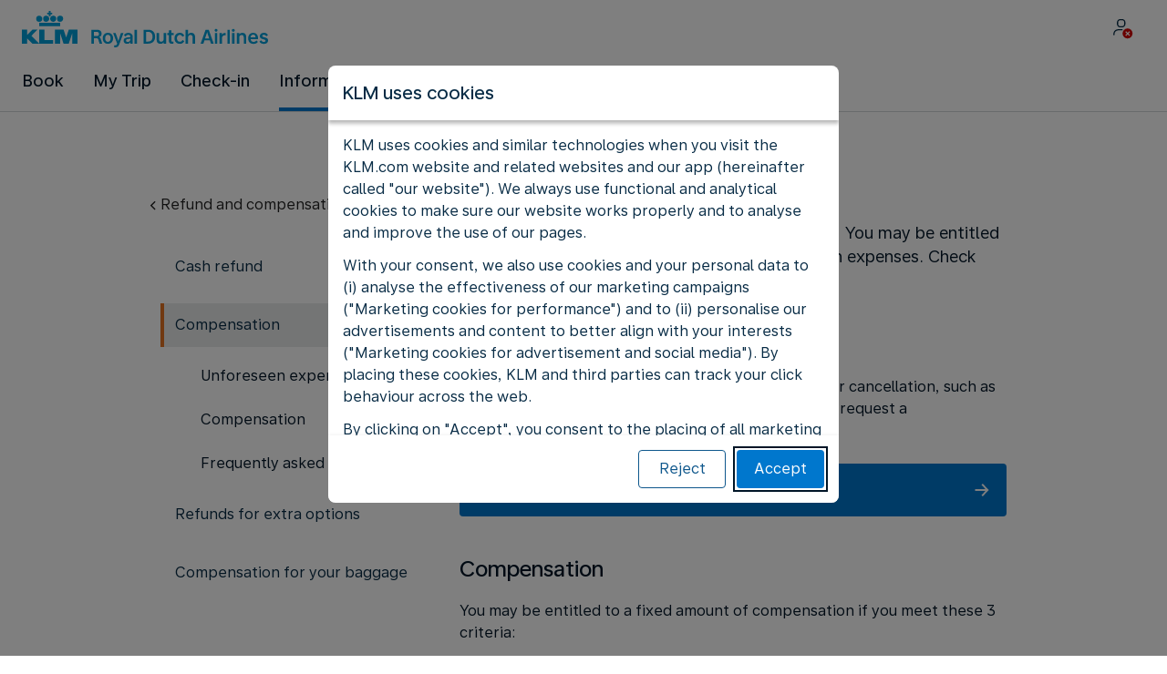

--- FILE ---
content_type: text/html;charset=UTF-8
request_url: https://www.klm.ca/information/refund-compensation/compensation
body_size: 66102
content:
<!DOCTYPE html><html lang="en-GB" class="bwc-page-template-powered" data-beasties-container><head>
    <meta charset="utf-8">
    <base href="/">
    <script>
      var bwTimestampLoadStart = Date.now();

      // Inform relay that we are using our own cookie banner
      window.uses_own_tracking_banner = true;
    </script>

    <meta name="viewport" content="width=device-width, initial-scale=1">
    <meta name="mobile-web-app-capable" content="yes">
    <meta name="apple-mobile-web-app-capable" content="yes">
    <meta name="apple-mobile-web-app-status-bar-style" content="default">
  <link rel="preload" href="https://www.static-kl.com/i18n/6099913fbe6524c78d17c602062dc085302c7f7e3d153df8da6440dc0c46488a/KL/ca/en-GB/common.json" as="fetch" crossorigin="anonymous" id="labels-preloadcommon"><link rel="stylesheet" href="https://www.static-kl.com/assets/css/kl.d41b8809c4c4165af8f657b4.css" id="bw-stylesheet"><link rel="stylesheet" href="https://www.static-kl.com/assets/css/kl-print.dfa8b648e4aa8cbb62d608a8.css" id="bw-print-stylesheet" media="print"><link rel="icon" href="https://www.static-kl.com/assets/kl/img/logo-120.png" sizes="120x120"><link rel="icon" href="https://www.static-kl.com/assets/kl/img/logo-48.png" sizes="48x48"><link rel="manifest" href="https://www.static-kl.com/assets/kl/manifest.webmanifest"><meta name="theme-color" content="#0077CD"><meta name="cookie-banner-brand" content="KL"><meta name="cookie-banner-language" content="en-GB"><meta name="cookie-banner-country" content="CA"><title>Compensation and reimbursement for delay KLM flight - KLM CA</title><script type="text/javascript" src="https://www.static-kl.com/assets/cookie-banner/cookie-banner.js"></script><style ng-app-id="server-app">bwc-page-template[_ngcontent-server-app-c2927697084] > .mat-drawer-container[_ngcontent-server-app-c2927697084], bwc-page-template[_ngcontent-server-app-c2927697084] > .mat-drawer-container[_ngcontent-server-app-c2927697084] > .mat-drawer-content[_ngcontent-server-app-c2927697084]{overflow:initial}bwc-page-template[_ngcontent-server-app-c2927697084]   .bwc-page-template__container[_ngcontent-server-app-c2927697084]{display:flex;width:100%;height:100%;transform:none!important}bwc-page-template[_ngcontent-server-app-c2927697084]   .bwc-page-template__container[_ngcontent-server-app-c2927697084]   .mat-sidenav-content[_ngcontent-server-app-c2927697084], bwc-page-template[_ngcontent-server-app-c2927697084]   .bwc-page-template__container[_ngcontent-server-app-c2927697084]   .mat-sidenav-container[_ngcontent-server-app-c2927697084], bwc-page-template[_ngcontent-server-app-c2927697084]   .bwc-page-template__container[_ngcontent-server-app-c2927697084]   .mat-drawer-content[_ngcontent-server-app-c2927697084]{transform:none!important}bwc-page-template[_ngcontent-server-app-c2927697084]   .bwc-page-template__container[_ngcontent-server-app-c2927697084] > .mat-drawer-content[_ngcontent-server-app-c2927697084]{flex:1 0 auto;flex-direction:column;width:100%}bwc-page-template[_ngcontent-server-app-c2927697084]   .bwc-page-template__container[_ngcontent-server-app-c2927697084]   footer[_ngcontent-server-app-c2927697084]{z-index:0}bwc-page-template[_ngcontent-server-app-c2927697084]   .bwc-page-template__navigation[_ngcontent-server-app-c2927697084]{display:block;height:100%}bwc-page-template[_ngcontent-server-app-c2927697084]   .bwc-page-template__content[_ngcontent-server-app-c2927697084]{display:flex;flex-direction:column;height:inherit}bwc-page-template[_ngcontent-server-app-c2927697084]   .bwc-page-template__content__sticky-header[_ngcontent-server-app-c2927697084]{z-index:1;top:0;width:100%;transition:transform .18s ease-in;border-bottom:var(--aero-border-width-default, 1px) solid var(--aero-color-border-default, #d4d8da);background-color:var(--aero-color-surface-default)}bwc-page-template[_ngcontent-server-app-c2927697084]   .bwc-page-template__content__sticky-header[_ngcontent-server-app-c2927697084]   bwc-subheader[_ngcontent-server-app-c2927697084]   .mat-toolbar[_ngcontent-server-app-c2927697084]{box-shadow:none}bwc-page-template[_ngcontent-server-app-c2927697084]   .bwc-page-template__content__sticky-header[_ngcontent-server-app-c2927697084]   bwc-logo-header[_ngcontent-server-app-c2927697084]   .mat-toolbar[_ngcontent-server-app-c2927697084]{box-shadow:none}bwc-page-template[_ngcontent-server-app-c2927697084]   .bwc-page-template__content__sticky-header__toptasks[_ngcontent-server-app-c2927697084]{display:none;background-color:var(--bwc-palette-white)}@media (min-width: 960px){bwc-page-template[_ngcontent-server-app-c2927697084]   .bwc-page-template__content__sticky-header__toptasks[_ngcontent-server-app-c2927697084]{display:block}}bwc-page-template[_ngcontent-server-app-c2927697084]   .bwc-page-template__content__sticky-header-collapsed[_ngcontent-server-app-c2927697084]{transform:translateY(-56px)}bwc-page-template[_ngcontent-server-app-c2927697084]   .bwc-page-template__content__sticky-header-collapsed[_ngcontent-server-app-c2927697084]   .bwc-logo-header__container--hide-collapsed[_ngcontent-server-app-c2927697084]{display:none}bwc-page-template[_ngcontent-server-app-c2927697084]   .bwc-page-template__content__sticky-top-tasks[_ngcontent-server-app-c2927697084]{display:block;position:sticky;z-index:1;bottom:0;width:100%;padding-bottom:env(safe-area-inset-bottom);border-top:var(--aero-border-width-default) solid var(--aero-color-border-default)}@media (min-width: 960px){bwc-page-template[_ngcontent-server-app-c2927697084]   .bwc-page-template__content__sticky-top-tasks[_ngcontent-server-app-c2927697084]{display:none;height:0;overflow:hidden}}bwc-page-template[_ngcontent-server-app-c2927697084]   .bwc-page-template__content__main-view[_ngcontent-server-app-c2927697084]{position:relative;z-index:0;flex-grow:1;flex-shrink:0}bwc-page-template[_ngcontent-server-app-c2927697084]   .bwc-page-template__content[_ngcontent-server-app-c2927697084]   bwc-legal-footer[_ngcontent-server-app-c2927697084]{flex-grow:0;flex-shrink:0}bwc-page-template[_ngcontent-server-app-c2927697084]   .bwc-page-template__sidenav[_ngcontent-server-app-c2927697084]{width:280px}@media (max-width: 599px){bwc-page-template[_ngcontent-server-app-c2927697084]   .bwc-page-template__sidenav[_ngcontent-server-app-c2927697084]{width:100%;box-shadow:none}}@media (min-width: 600px){bwc-page-template[_ngcontent-server-app-c2927697084]   .bwc-page-template__sidenav[_ngcontent-server-app-c2927697084]{width:100%;box-shadow:none}}bwc-page-template[_ngcontent-server-app-c2927697084]   .bwc-page-template__sidenav__divider[_ngcontent-server-app-c2927697084]{display:block;margin:0;border:var(--aero-border-width-default, 1px) solid var(--aero-color-border-default)}bwc-page-template[_ngcontent-server-app-c2927697084]   .bwc-page-template__sidenav__alllinks[_ngcontent-server-app-c2927697084]{margin-top:16px;margin-left:40px}bwc-page-template[_ngcontent-server-app-c2927697084]   .bwc-page-template__sidenav__enabler[_ngcontent-server-app-c2927697084]{padding:0 20px}bwc-page-template[_ngcontent-server-app-c2927697084]   .bwc-page-template__sidenav__enabler[_ngcontent-server-app-c2927697084]   button[_ngcontent-server-app-c2927697084]{width:100%;min-height:56px;padding:0 20px}bwc-page-template[_ngcontent-server-app-c2927697084]   .bwc-page-template__sidenav__enabler[_ngcontent-server-app-c2927697084]   button__button-flag-wrapper[_ngcontent-server-app-c2927697084]{display:flex;align-items:center;justify-content:left}bwc-page-template[_ngcontent-server-app-c2927697084]   .bwc-page-template__sidenav__enabler[_ngcontent-server-app-c2927697084]   button__button-flag-wrapper__left-icon[_ngcontent-server-app-c2927697084]{margin-right:8px}bwc-page-template[_ngcontent-server-app-c2927697084]   .bwc-page-template__sidenav__close-button[_ngcontent-server-app-c2927697084]{padding:16px}bwc-page-template[_ngcontent-server-app-c2927697084]   .bwc-page-template__sidenav[_ngcontent-server-app-c2927697084]   bwc-multi-list[_ngcontent-server-app-c2927697084]:not([horizontal])   .bwc-multi-list-item[_ngcontent-server-app-c2927697084]   .mdc-list-item[_ngcontent-server-app-c2927697084]{height:auto;min-height:48px}bwc-page-template[_ngcontent-server-app-c2927697084]   .bwc-page-template__sidenav[_ngcontent-server-app-c2927697084]   bwc-multi-list[_ngcontent-server-app-c2927697084]:not([horizontal])   .bwc-multi-list-item[_ngcontent-server-app-c2927697084]   .mdc-list-item__content[_ngcontent-server-app-c2927697084]{padding:0}bwc-page-template[_ngcontent-server-app-c2927697084]   .bwc-page-template__sidenav[_ngcontent-server-app-c2927697084]   bwc-multi-list[_ngcontent-server-app-c2927697084]:not([horizontal])   .bwc-multi-list-item__button[_ngcontent-server-app-c2927697084], bwc-page-template[_ngcontent-server-app-c2927697084]   .bwc-page-template__sidenav[_ngcontent-server-app-c2927697084]   bwc-multi-list[_ngcontent-server-app-c2927697084]:not([horizontal])   .bwc-multi-list-item__link[_ngcontent-server-app-c2927697084]{box-sizing:border-box;min-height:24px;text-decoration:none;white-space:normal}bwc-page-template[_ngcontent-server-app-c2927697084]   .bwc-page-template__sidenav[_ngcontent-server-app-c2927697084]   bwc-multi-list[_ngcontent-server-app-c2927697084]:not([horizontal])   .bwc-multi-list-item__icon[_ngcontent-server-app-c2927697084]{margin-right:16px}bwc-page-template[_ngcontent-server-app-c2927697084]   .bwc-page-template__sidenav[_ngcontent-server-app-c2927697084]   bwc-multi-list[_ngcontent-server-app-c2927697084]:not([horizontal])   .bwc-multi-list-item__link--active[_ngcontent-server-app-c2927697084]{padding-left:36px;border-left:4px solid transparent}bwc-page-template[_ngcontent-server-app-c2927697084]   .bwc-page-template__notification.bwc-notification[_ngcontent-server-app-c2927697084]   .bwc-notification__container[_ngcontent-server-app-c2927697084]{flex-basis:1440px;flex-grow:0;margin:0 auto}bwc-page-template[_ngcontent-server-app-c2927697084]   .bwc-page-template__notification.bwc-notification__linklist[_ngcontent-server-app-c2927697084]{margin:0;list-style:none}bwc-page-template[_ngcontent-server-app-c2927697084]   .bwc-page-template__notification.bwc-notification__linklist[_ngcontent-server-app-c2927697084]   a[_ngcontent-server-app-c2927697084]{margin-left:8px}bwc-page-template[_ngcontent-server-app-c2927697084]   .bwc-page-template__side-panel-container[_ngcontent-server-app-c2927697084]{position:relative;height:100%;gap:16px}bwc-page-template[_ngcontent-server-app-c2927697084]   .bwc-page-template__side-panel[_ngcontent-server-app-c2927697084]{position:absolute;left:0;width:100%}bwc-page-template[_ngcontent-server-app-c2927697084]   .bwc-page-template__side-panel.slide-right[_ngcontent-server-app-c2927697084]{animation:_ngcontent-server-app-c2927697084_slideInRight .4s forwards}bwc-page-template[_ngcontent-server-app-c2927697084]   .bwc-page-template__side-panel.slide-left[_ngcontent-server-app-c2927697084]{animation:_ngcontent-server-app-c2927697084_slideInLeft .4s forwards}@keyframes _ngcontent-server-app-c2927697084_slideInRight{0%{transform:translate(100%);opacity:0}to{transform:translate(0);opacity:1}}@keyframes _ngcontent-server-app-c2927697084_slideInLeft{0%{transform:translate(-100%);opacity:0}to{transform:translate(0);opacity:1}}bwc-page-template[_ngcontent-server-app-c2927697084]   .bwc-page-template__side-panel-section[_ngcontent-server-app-c2927697084]{display:flex;flex-flow:column;margin:16px;gap:16px}bwc-page-template[_ngcontent-server-app-c2927697084]   .bwc-page-template__side-panel-category-wrapper[_ngcontent-server-app-c2927697084]{display:flex;flex-direction:column;align-items:flex-start;gap:var(--aero-space-lg, 24px);list-style:none}bwc-page-template[_ngcontent-server-app-c2927697084]   .bwc-page-template__side-panel-category-wrapper[_ngcontent-server-app-c2927697084]   li[_ngcontent-server-app-c2927697084]{width:100%}bwc-page-template[_ngcontent-server-app-c2927697084]   .bwc-page-template__side-panel-category-wrapper.bwc-page-template__side-panel-level-0[_ngcontent-server-app-c2927697084]{gap:0}@media (min-width: 960px){bwc-page-template[_ngcontent-server-app-c2927697084]   .bwc-page-template__side-panel-category-wrapper[_ngcontent-server-app-c2927697084]{gap:var(--aero-space-lg, 24px)}bwc-page-template[_ngcontent-server-app-c2927697084]   .bwc-page-template__side-panel-category-wrapper[_ngcontent-server-app-c2927697084]   .bwc-menu-action__link[_ngcontent-server-app-c2927697084], bwc-page-template[_ngcontent-server-app-c2927697084]   .bwc-page-template__side-panel-category-wrapper[_ngcontent-server-app-c2927697084]   .bwc-menu-action__button[_ngcontent-server-app-c2927697084]{justify-content:space-between;width:100%}}bwc-page-template[_ngcontent-server-app-c2927697084]   .bwc-page-template__side-panel-category[_ngcontent-server-app-c2927697084]{display:flex;flex-direction:column;align-items:flex-start;width:100%;gap:var(--aero-space-fix-xs, 8px)}bwc-page-template[_ngcontent-server-app-c2927697084]   .bwc-page-template__side-panel-category[_ngcontent-server-app-c2927697084]   .bwc-submenu-overlay__category-name[_ngcontent-server-app-c2927697084]{padding-left:var(--aero-space-sm, 12px);color:var(--aero-color-text-alternative, #68737a)}bwc-page-template[_ngcontent-server-app-c2927697084]   .bwc-page-template__side-panel-category__links[_ngcontent-server-app-c2927697084]{width:100%}bwc-page-template[_ngcontent-server-app-c2927697084]   .bwc-page-template__side-panel-category__links[_ngcontent-server-app-c2927697084]   ul[_ngcontent-server-app-c2927697084]{list-style:none}bwc-page-template[_ngcontent-server-app-c2927697084]   .bwc-page-template__container-spacer[_ngcontent-server-app-c2927697084]{height:8px}html.bwc-page-template-powered[_ngcontent-server-app-c2927697084]{display:flex;min-height:100%}html.bwc-page-template-powered[_ngcontent-server-app-c2927697084]   body[_ngcontent-server-app-c2927697084]{flex:1 1 100%;max-width:100%}</style><style ng-app-id="server-app">.mat-drawer-container{position:relative;z-index:1;color:var(--mat-sidenav-content-text-color, var(--mat-sys-on-background));background-color:var(--mat-sidenav-content-background-color, var(--mat-sys-background));box-sizing:border-box;display:block;overflow:hidden}.mat-drawer-container[fullscreen]{top:0;left:0;right:0;bottom:0;position:absolute}.mat-drawer-container[fullscreen].mat-drawer-container-has-open{overflow:hidden}.mat-drawer-container.mat-drawer-container-explicit-backdrop .mat-drawer-side{z-index:3}.mat-drawer-container.ng-animate-disabled .mat-drawer-backdrop,.mat-drawer-container.ng-animate-disabled .mat-drawer-content,.ng-animate-disabled .mat-drawer-container .mat-drawer-backdrop,.ng-animate-disabled .mat-drawer-container .mat-drawer-content{transition:none}.mat-drawer-backdrop{top:0;left:0;right:0;bottom:0;position:absolute;display:block;z-index:3;visibility:hidden}.mat-drawer-backdrop.mat-drawer-shown{visibility:visible;background-color:var(--mat-sidenav-scrim-color, color-mix(in srgb, var(--mat-sys-neutral-variant20) 40%, transparent))}.mat-drawer-transition .mat-drawer-backdrop{transition-duration:400ms;transition-timing-function:cubic-bezier(0.25, 0.8, 0.25, 1);transition-property:background-color,visibility}@media(forced-colors: active){.mat-drawer-backdrop{opacity:.5}}.mat-drawer-content{position:relative;z-index:1;display:block;height:100%;overflow:auto}.mat-drawer-content.mat-drawer-content-hidden{opacity:0}.mat-drawer-transition .mat-drawer-content{transition-duration:400ms;transition-timing-function:cubic-bezier(0.25, 0.8, 0.25, 1);transition-property:transform,margin-left,margin-right}.mat-drawer{position:relative;z-index:4;color:var(--mat-sidenav-container-text-color, var(--mat-sys-on-surface-variant));box-shadow:var(--mat-sidenav-container-elevation-shadow, none);background-color:var(--mat-sidenav-container-background-color, var(--mat-sys-surface));border-top-right-radius:var(--mat-sidenav-container-shape, var(--mat-sys-corner-large));border-bottom-right-radius:var(--mat-sidenav-container-shape, var(--mat-sys-corner-large));width:var(--mat-sidenav-container-width, 360px);display:block;position:absolute;top:0;bottom:0;z-index:3;outline:0;box-sizing:border-box;overflow-y:auto;transform:translate3d(-100%, 0, 0)}@media(forced-colors: active){.mat-drawer,[dir=rtl] .mat-drawer.mat-drawer-end{border-right:solid 1px currentColor}}@media(forced-colors: active){[dir=rtl] .mat-drawer,.mat-drawer.mat-drawer-end{border-left:solid 1px currentColor;border-right:none}}.mat-drawer.mat-drawer-side{z-index:2}.mat-drawer.mat-drawer-end{right:0;transform:translate3d(100%, 0, 0);border-top-left-radius:var(--mat-sidenav-container-shape, var(--mat-sys-corner-large));border-bottom-left-radius:var(--mat-sidenav-container-shape, var(--mat-sys-corner-large));border-top-right-radius:0;border-bottom-right-radius:0}[dir=rtl] .mat-drawer{border-top-left-radius:var(--mat-sidenav-container-shape, var(--mat-sys-corner-large));border-bottom-left-radius:var(--mat-sidenav-container-shape, var(--mat-sys-corner-large));border-top-right-radius:0;border-bottom-right-radius:0;transform:translate3d(100%, 0, 0)}[dir=rtl] .mat-drawer.mat-drawer-end{border-top-right-radius:var(--mat-sidenav-container-shape, var(--mat-sys-corner-large));border-bottom-right-radius:var(--mat-sidenav-container-shape, var(--mat-sys-corner-large));border-top-left-radius:0;border-bottom-left-radius:0;left:0;right:auto;transform:translate3d(-100%, 0, 0)}.mat-drawer-transition .mat-drawer{transition:transform 400ms cubic-bezier(0.25, 0.8, 0.25, 1)}.mat-drawer:not(.mat-drawer-opened):not(.mat-drawer-animating){visibility:hidden;box-shadow:none}.mat-drawer:not(.mat-drawer-opened):not(.mat-drawer-animating) .mat-drawer-inner-container{display:none}.mat-drawer.mat-drawer-opened.mat-drawer-opened{transform:none}.mat-drawer-side{box-shadow:none;border-right-color:var(--mat-sidenav-container-divider-color, transparent);border-right-width:1px;border-right-style:solid}.mat-drawer-side.mat-drawer-end{border-left-color:var(--mat-sidenav-container-divider-color, transparent);border-left-width:1px;border-left-style:solid;border-right:none}[dir=rtl] .mat-drawer-side{border-left-color:var(--mat-sidenav-container-divider-color, transparent);border-left-width:1px;border-left-style:solid;border-right:none}[dir=rtl] .mat-drawer-side.mat-drawer-end{border-right-color:var(--mat-sidenav-container-divider-color, transparent);border-right-width:1px;border-right-style:solid;border-left:none}.mat-drawer-inner-container{width:100%;height:100%;overflow:auto}.mat-sidenav-fixed{position:fixed}
</style><style ng-app-id="server-app">.mat-toolbar{background:var(--mat-toolbar-container-background-color, var(--mat-sys-surface));color:var(--mat-toolbar-container-text-color, var(--mat-sys-on-surface))}.mat-toolbar,.mat-toolbar h1,.mat-toolbar h2,.mat-toolbar h3,.mat-toolbar h4,.mat-toolbar h5,.mat-toolbar h6{font-family:var(--mat-toolbar-title-text-font, var(--mat-sys-title-large-font));font-size:var(--mat-toolbar-title-text-size, var(--mat-sys-title-large-size));line-height:var(--mat-toolbar-title-text-line-height, var(--mat-sys-title-large-line-height));font-weight:var(--mat-toolbar-title-text-weight, var(--mat-sys-title-large-weight));letter-spacing:var(--mat-toolbar-title-text-tracking, var(--mat-sys-title-large-tracking));margin:0}@media(forced-colors: active){.mat-toolbar{outline:solid 1px}}.mat-toolbar .mat-form-field-underline,.mat-toolbar .mat-form-field-ripple,.mat-toolbar .mat-focused .mat-form-field-ripple{background-color:currentColor}.mat-toolbar .mat-form-field-label,.mat-toolbar .mat-focused .mat-form-field-label,.mat-toolbar .mat-select-value,.mat-toolbar .mat-select-arrow,.mat-toolbar .mat-form-field.mat-focused .mat-select-arrow{color:inherit}.mat-toolbar .mat-input-element{caret-color:currentColor}.mat-toolbar .mat-mdc-button-base.mat-mdc-button-base.mat-unthemed{--mat-button-text-label-text-color: var(--mat-toolbar-container-text-color, var(--mat-sys-on-surface));--mat-button-outlined-label-text-color: var(--mat-toolbar-container-text-color, var(--mat-sys-on-surface))}.mat-toolbar-row,.mat-toolbar-single-row{display:flex;box-sizing:border-box;padding:0 16px;width:100%;flex-direction:row;align-items:center;white-space:nowrap;height:var(--mat-toolbar-standard-height, 64px)}@media(max-width: 599px){.mat-toolbar-row,.mat-toolbar-single-row{height:var(--mat-toolbar-mobile-height, 56px)}}.mat-toolbar-multiple-rows{display:flex;box-sizing:border-box;flex-direction:column;width:100%;min-height:var(--mat-toolbar-standard-height, 64px)}@media(max-width: 599px){.mat-toolbar-multiple-rows{min-height:var(--mat-toolbar-mobile-height, 56px)}}
</style><style ng-app-id="server-app">[_nghost-server-app-c1796863498]{display:inline-block;line-height:0}[_nghost-server-app-c1796863498]   img[_ngcontent-server-app-c1796863498]{display:inline-block}</style><style ng-app-id="server-app">[_nghost-server-app-c28159107]{display:block;position:relative}[_nghost-server-app-c28159107]   button[_ngcontent-server-app-c28159107]{line-height:0}[_nghost-server-app-c28159107]   .bwc-logo-header[_ngcontent-server-app-c28159107]{align-items:center;height:auto;padding:var(--aero-space-xs, 8px) var(--aero-space-xs, 8px) 0 var(--aero-space-xs, 8px)}@media (max-width: 599px){[_nghost-server-app-c28159107]   .bwc-logo-header[_ngcontent-server-app-c28159107]{display:flex;align-items:center;align-self:stretch;justify-content:space-between}}@media (min-width: 960px){[_nghost-server-app-c28159107]   .bwc-logo-header[_ngcontent-server-app-c28159107]{height:auto;padding:var(--aero-space-2xs, 8px) var(--aero-space-md, 24px) 0 var(--aero-space-md, 24px)}}@media (min-width: 768px){[_nghost-server-app-c28159107]   .bwc-logo-header[_ngcontent-server-app-c28159107]   .bwc-logo-header__label-login[_ngcontent-server-app-c28159107], [_nghost-server-app-c28159107]   .bwc-logo-header[_ngcontent-server-app-c28159107]   .bwc-logo-header__label-enrol[_ngcontent-server-app-c28159107]{display:inline;text-transform:none}[_nghost-server-app-c28159107]   .bwc-logo-header[_ngcontent-server-app-c28159107]   .bwc-logo-header__button-countrylang[_ngcontent-server-app-c28159107]{display:block}[_nghost-server-app-c28159107]   .bwc-logo-header[_ngcontent-server-app-c28159107]   .bwc-logo-header__redirection-notice-container__language[_ngcontent-server-app-c28159107]{display:block}[_nghost-server-app-c28159107]   .bwc-logo-header[_ngcontent-server-app-c28159107]   .bwc-logo-header__redirection-notice-container__menu[_ngcontent-server-app-c28159107]{display:none}[_nghost-server-app-c28159107]   .bwc-logo-header[_ngcontent-server-app-c28159107]   .bwc-logo-header__enrol-button[_ngcontent-server-app-c28159107]{display:inline-block}}@media (min-width: 600px){[_nghost-server-app-c28159107]   .bwc-logo-header__button-container[_ngcontent-server-app-c28159107]{position:relative}}[_nghost-server-app-c28159107]   .bwc-logo-header__redirection-notice-container[_ngcontent-server-app-c28159107]{position:absolute;z-index:101;top:48px;right:5px;left:5px;border-radius:2px;box-shadow:0 4px 4px #0000003d,0 0 4px #0000001f}@media (min-width: 600px){[_nghost-server-app-c28159107]   .bwc-logo-header__redirection-notice-container[_ngcontent-server-app-c28159107]{width:350px}[_nghost-server-app-c28159107]   .bwc-logo-header__redirection-notice-container__language[_ngcontent-server-app-c28159107]{right:0;left:auto}[_nghost-server-app-c28159107]   .bwc-logo-header__redirection-notice-container__language[_ngcontent-server-app-c28159107]:before{right:40px;left:auto}[_nghost-server-app-c28159107]   .bwc-logo-header__redirection-notice-container__menu[_ngcontent-server-app-c28159107]{right:auto;left:-10px}[_nghost-server-app-c28159107]   .bwc-logo-header__redirection-notice-container__menu[_ngcontent-server-app-c28159107]:before{left:10px}}[_nghost-server-app-c28159107]   .bwc-logo-header__redirection-notice-container[_ngcontent-server-app-c28159107]:before{content:"";display:block;position:absolute;top:-10px;width:0;height:0;border-right:20px solid transparent;border-left:20px solid transparent}[_nghost-server-app-c28159107]   .bwc-logo-header__logo-container[_ngcontent-server-app-c28159107]{display:flex;flex:1 1 auto;flex-wrap:wrap;align-self:center;margin-top:0;padding-left:var(--aero-space-fix-xs, 8px)}@media (min-width: 960px){[_nghost-server-app-c28159107]   .bwc-logo-header__logo-container[_ngcontent-server-app-c28159107]{padding-left:0}}[_nghost-server-app-c28159107]   .bwc-logo-header__logo-container-link[_ngcontent-server-app-c28159107]{display:inline-flex}[_nghost-server-app-c28159107]   .bwc-logo-header__logo-container-link[_ngcontent-server-app-c28159107]:focus-visible, [_nghost-server-app-c28159107]   .bwc-logo-header__logo-container-link[_ngcontent-server-app-c28159107]:focus{z-index:10;border:none;border-radius:var(--aero-border-radius-default);outline:var(--aero-outline-width-default) solid var(--aero-color-outline-default)!important;outline-offset:var(--aero-outline-width-default);box-shadow:none!important}[_nghost-server-app-c28159107]   .bwc-logo-header__logo-container[_ngcontent-server-app-c28159107]   h1[_ngcontent-server-app-c28159107]{display:inline-flex}[_nghost-server-app-c28159107]   .bwc-logo-header__spacer[_ngcontent-server-app-c28159107]{flex:1 1 auto}[_nghost-server-app-c28159107]   .bwc-logo-header__action-menu-container[_ngcontent-server-app-c28159107]{display:flex;gap:var(--aero-space-fix-2xs);align-items:center}@media (max-width: 599px){[_nghost-server-app-c28159107]   .bwc-logo-header__action-menu-container[_ngcontent-server-app-c28159107]{gap:var(--aero-space-fix-2xs)}}[_nghost-server-app-c28159107]   .bwc-logo-header__action-menu-container[_ngcontent-server-app-c28159107]   bwc-menu-action[_ngcontent-server-app-c28159107]{width:auto}[_nghost-server-app-c28159107]   .bwc-logo-header__logo[_ngcontent-server-app-c28159107]{display:inline-block;align-self:center;background-color:transparent;background-repeat:no-repeat;background-position:left center;background-size:100% auto}@media (min-width: 960px){[_nghost-server-app-c28159107]   .bwc-logo-header__logo[_ngcontent-server-app-c28159107]{background-position:left bottom}}[_nghost-server-app-c28159107]   .bwc-logo-header__enrol-container[_ngcontent-server-app-c28159107]{display:none}@media (min-width: 1280px){[_nghost-server-app-c28159107]   .bwc-logo-header__enrol-container[_ngcontent-server-app-c28159107]{display:block}}[_nghost-server-app-c28159107]   .bwc-logo-header[_ngcontent-server-app-c28159107]   button.bwc-logo-header__button-countrylang[_ngcontent-server-app-c28159107]:not(:hover), [_nghost-server-app-c28159107]   .bwc-logo-header[_ngcontent-server-app-c28159107]   button.bwc-logo-header__auth-menu-button[_ngcontent-server-app-c28159107]:not(:hover), [_nghost-server-app-c28159107]   .bwc-logo-header[_ngcontent-server-app-c28159107]   button.bwc-logo-header__login-button[_ngcontent-server-app-c28159107]:not(:hover), [_nghost-server-app-c28159107]   .bwc-logo-header[_ngcontent-server-app-c28159107]   button.bwc-logo-header__enrol-button[_ngcontent-server-app-c28159107]:not(:hover), [_nghost-server-app-c28159107]   .bwc-logo-header[_ngcontent-server-app-c28159107]   button.bwc-logo-header__user-profile-info[_ngcontent-server-app-c28159107]:not(:hover){background-color:unset;color:inherit}[_nghost-server-app-c28159107]   .bwc-logo-header__auth-menu-button[_ngcontent-server-app-c28159107], [_nghost-server-app-c28159107]   .bwc-logo-header__login-button[_ngcontent-server-app-c28159107], [_nghost-server-app-c28159107]   .bwc-logo-header__enrol-button[_ngcontent-server-app-c28159107], [_nghost-server-app-c28159107]   .bwc-logo-header__button-countrylang[_ngcontent-server-app-c28159107], [_nghost-server-app-c28159107]   .bwc-logo-header__label-login[_ngcontent-server-app-c28159107], [_nghost-server-app-c28159107]   .bwc-logo-header__label-enrol[_ngcontent-server-app-c28159107], [_nghost-server-app-c28159107]   .bwc-logo-header__label-countrylang[_ngcontent-server-app-c28159107]{text-transform:none}.bw-kl   [_nghost-server-app-c28159107]   .bwc-logo-header__auth-menu-button[_ngcontent-server-app-c28159107], .bw-kl   [_nghost-server-app-c28159107]   .bwc-logo-header__login-button[_ngcontent-server-app-c28159107], .bw-kl   [_nghost-server-app-c28159107]   .bwc-logo-header__enrol-button[_ngcontent-server-app-c28159107], .bw-kl   [_nghost-server-app-c28159107]   .bwc-logo-header__button-countrylang[_ngcontent-server-app-c28159107], .bw-kl   [_nghost-server-app-c28159107]   .bwc-logo-header__label-login[_ngcontent-server-app-c28159107], .bw-kl   [_nghost-server-app-c28159107]   .bwc-logo-header__label-enrol[_ngcontent-server-app-c28159107], .bw-kl   [_nghost-server-app-c28159107]   .bwc-logo-header__label-countrylang[_ngcontent-server-app-c28159107]{color:var(--bwc-palette-primary-900)}@media (max-width: 599px){[_nghost-server-app-c28159107]   .bwc-logo-header__label-login[_ngcontent-server-app-c28159107]{display:none}}[_nghost-server-app-c28159107]   .bwc-logo-header__button-countrylang[_ngcontent-server-app-c28159107]{display:none}[_nghost-server-app-c28159107]   .bwc-logo-header__redirection-notice-container__language[_ngcontent-server-app-c28159107]{display:none}[_nghost-server-app-c28159107]   .bwc-logo-header__redirection-notice-container__menu[_ngcontent-server-app-c28159107]{display:block}[_nghost-server-app-c28159107]   .bwc-logo-header__user-initials[_ngcontent-server-app-c28159107]{align-content:center;padding:4px 0}@media (min-width: 600px){[_nghost-server-app-c28159107]   .bwc-logo-header__user-initials[_ngcontent-server-app-c28159107]{padding:8px 0}}[_nghost-server-app-c28159107]   .bwc-logo-header__user-avatar[_ngcontent-server-app-c28159107]{padding:8px 0}[_nghost-server-app-c28159107]   .bwc-logo-header__user-name[_ngcontent-server-app-c28159107]{display:block;line-height:1.2}[_nghost-server-app-c28159107]   .bwc-logo-header__user-profile-type-container[_ngcontent-server-app-c28159107]{display:none}@media (min-width: 768px){[_nghost-server-app-c28159107]   .bwc-logo-header__user-profile-type-container[_ngcontent-server-app-c28159107]{display:flex}}[_nghost-server-app-c28159107]   .bwc-logo-header__expand-status[_ngcontent-server-app-c28159107]{padding:8px 0 0 16px}@media (min-width: 960px){[_nghost-server-app-c28159107]   .bwc-logo-header__hamburger-nav[_ngcontent-server-app-c28159107]{display:none}}@media (min-width: 960px){[_nghost-server-app-c28159107]   .bwc-logo-header__button-menu[_ngcontent-server-app-c28159107]{display:none}}[_nghost-server-app-c28159107]   .bwc-logo-header__button-menu.mdc-icon-button[_ngcontent-server-app-c28159107]{min-width:40px;min-height:40px}[_nghost-server-app-c28159107]   .bwc-logo-header__button-menu[_ngcontent-server-app-c28159107]   .mat-mdc-button-persistent-ripple[_ngcontent-server-app-c28159107]{border-radius:2px}[_nghost-server-app-c28159107]   .bwc-logo-header__flyingblue-extra[_ngcontent-server-app-c28159107]{margin-left:4px}.bwc-small-header[_nghost-server-app-c28159107]   .bwc-logo-header__button-menu[_ngcontent-server-app-c28159107]{margin-right:0}.bwc-small-header[_nghost-server-app-c28159107]   .bwc-logo-header__logo[_ngcontent-server-app-c28159107]{background-position:left center}[_nghost-server-app-c28159107]   .bwc-logo-header__profile-list[_ngcontent-server-app-c28159107]   .mat-mdc-list[_ngcontent-server-app-c28159107]   .mdc-list-item[_ngcontent-server-app-c28159107]{height:auto}[_nghost-server-app-c28159107]   .bwc-logo-header__profile-list[_ngcontent-server-app-c28159107]   .mat-mdc-list[_ngcontent-server-app-c28159107]   .mdc-list-item[_ngcontent-server-app-c28159107]   .bwc-multi-list__button[_ngcontent-server-app-c28159107]{height:auto;padding:16px 24px;line-height:normal}.bwc-logo-header__user-profile-button[_ngcontent-server-app-c28159107]{display:inline-block;box-sizing:border-box;width:32px;height:32px;border-radius:50%;text-align:center}@media (min-width: 600px){.bwc-logo-header__user-profile-button[_ngcontent-server-app-c28159107]{width:40px;height:40px;padding:8px 0}}.bwc-logo-header__user-profile-type__logo-wrapper[_ngcontent-server-app-c28159107]{display:flex;align-items:center}</style><style ng-app-id="server-app">.bwc-skiplink[_nghost-server-app-c1894850802]{position:fixed;z-index:1;left:8px;transform:translateY(-54px)}.bwc-skiplink[_nghost-server-app-c1894850802]   a[_ngcontent-server-app-c1894850802]{top:0;transition:transform .2s ease-in;opacity:0}.bwc-skiplink[_nghost-server-app-c1894850802]   a.mat-raised-button.mat-primary[_ngcontent-server-app-c1894850802]{text-transform:uppercase}.bw-kl   .bwc-skiplink[_nghost-server-app-c1894850802]   a.mat-raised-button.mat-primary[_ngcontent-server-app-c1894850802]{border-radius:0}.bwc-skiplink[_nghost-server-app-c1894850802]   a[_ngcontent-server-app-c1894850802]:focus{transform:translateY(62px);opacity:1}</style><style ng-app-id="server-app">.mat-mdc-button-base{text-decoration:none}.mat-mdc-button-base .mat-icon{min-height:fit-content;flex-shrink:0}.mdc-button{-webkit-user-select:none;user-select:none;position:relative;display:inline-flex;align-items:center;justify-content:center;box-sizing:border-box;min-width:64px;border:none;outline:none;line-height:inherit;-webkit-appearance:none;overflow:visible;vertical-align:middle;background:rgba(0,0,0,0);padding:0 8px}.mdc-button::-moz-focus-inner{padding:0;border:0}.mdc-button:active{outline:none}.mdc-button:hover{cursor:pointer}.mdc-button:disabled{cursor:default;pointer-events:none}.mdc-button[hidden]{display:none}.mdc-button .mdc-button__label{position:relative}.mat-mdc-button{padding:0 var(--mat-button-text-horizontal-padding, 12px);height:var(--mat-button-text-container-height, 40px);font-family:var(--mat-button-text-label-text-font, var(--mat-sys-label-large-font));font-size:var(--mat-button-text-label-text-size, var(--mat-sys-label-large-size));letter-spacing:var(--mat-button-text-label-text-tracking, var(--mat-sys-label-large-tracking));text-transform:var(--mat-button-text-label-text-transform);font-weight:var(--mat-button-text-label-text-weight, var(--mat-sys-label-large-weight))}.mat-mdc-button,.mat-mdc-button .mdc-button__ripple{border-radius:var(--mat-button-text-container-shape, var(--mat-sys-corner-full))}.mat-mdc-button:not(:disabled){color:var(--mat-button-text-label-text-color, var(--mat-sys-primary))}.mat-mdc-button[disabled],.mat-mdc-button.mat-mdc-button-disabled{cursor:default;pointer-events:none;color:var(--mat-button-text-disabled-label-text-color, color-mix(in srgb, var(--mat-sys-on-surface) 38%, transparent))}.mat-mdc-button.mat-mdc-button-disabled-interactive{pointer-events:auto}.mat-mdc-button:has(.material-icons,mat-icon,[matButtonIcon]){padding:0 var(--mat-button-text-with-icon-horizontal-padding, 16px)}.mat-mdc-button>.mat-icon{margin-right:var(--mat-button-text-icon-spacing, 8px);margin-left:var(--mat-button-text-icon-offset, -4px)}[dir=rtl] .mat-mdc-button>.mat-icon{margin-right:var(--mat-button-text-icon-offset, -4px);margin-left:var(--mat-button-text-icon-spacing, 8px)}.mat-mdc-button .mdc-button__label+.mat-icon{margin-right:var(--mat-button-text-icon-offset, -4px);margin-left:var(--mat-button-text-icon-spacing, 8px)}[dir=rtl] .mat-mdc-button .mdc-button__label+.mat-icon{margin-right:var(--mat-button-text-icon-spacing, 8px);margin-left:var(--mat-button-text-icon-offset, -4px)}.mat-mdc-button .mat-ripple-element{background-color:var(--mat-button-text-ripple-color, color-mix(in srgb, var(--mat-sys-primary) calc(var(--mat-sys-pressed-state-layer-opacity) * 100%), transparent))}.mat-mdc-button .mat-mdc-button-persistent-ripple::before{background-color:var(--mat-button-text-state-layer-color, var(--mat-sys-primary))}.mat-mdc-button.mat-mdc-button-disabled .mat-mdc-button-persistent-ripple::before{background-color:var(--mat-button-text-disabled-state-layer-color, var(--mat-sys-on-surface-variant))}.mat-mdc-button:hover>.mat-mdc-button-persistent-ripple::before{opacity:var(--mat-button-text-hover-state-layer-opacity, var(--mat-sys-hover-state-layer-opacity))}.mat-mdc-button.cdk-program-focused>.mat-mdc-button-persistent-ripple::before,.mat-mdc-button.cdk-keyboard-focused>.mat-mdc-button-persistent-ripple::before,.mat-mdc-button.mat-mdc-button-disabled-interactive:focus>.mat-mdc-button-persistent-ripple::before{opacity:var(--mat-button-text-focus-state-layer-opacity, var(--mat-sys-focus-state-layer-opacity))}.mat-mdc-button:active>.mat-mdc-button-persistent-ripple::before{opacity:var(--mat-button-text-pressed-state-layer-opacity, var(--mat-sys-pressed-state-layer-opacity))}.mat-mdc-button .mat-mdc-button-touch-target{position:absolute;top:50%;height:var(--mat-button-text-touch-target-size, 48px);display:var(--mat-button-text-touch-target-display, block);left:0;right:0;transform:translateY(-50%)}.mat-mdc-unelevated-button{transition:box-shadow 280ms cubic-bezier(0.4, 0, 0.2, 1);height:var(--mat-button-filled-container-height, 40px);font-family:var(--mat-button-filled-label-text-font, var(--mat-sys-label-large-font));font-size:var(--mat-button-filled-label-text-size, var(--mat-sys-label-large-size));letter-spacing:var(--mat-button-filled-label-text-tracking, var(--mat-sys-label-large-tracking));text-transform:var(--mat-button-filled-label-text-transform);font-weight:var(--mat-button-filled-label-text-weight, var(--mat-sys-label-large-weight));padding:0 var(--mat-button-filled-horizontal-padding, 24px)}.mat-mdc-unelevated-button>.mat-icon{margin-right:var(--mat-button-filled-icon-spacing, 8px);margin-left:var(--mat-button-filled-icon-offset, -8px)}[dir=rtl] .mat-mdc-unelevated-button>.mat-icon{margin-right:var(--mat-button-filled-icon-offset, -8px);margin-left:var(--mat-button-filled-icon-spacing, 8px)}.mat-mdc-unelevated-button .mdc-button__label+.mat-icon{margin-right:var(--mat-button-filled-icon-offset, -8px);margin-left:var(--mat-button-filled-icon-spacing, 8px)}[dir=rtl] .mat-mdc-unelevated-button .mdc-button__label+.mat-icon{margin-right:var(--mat-button-filled-icon-spacing, 8px);margin-left:var(--mat-button-filled-icon-offset, -8px)}.mat-mdc-unelevated-button .mat-ripple-element{background-color:var(--mat-button-filled-ripple-color, color-mix(in srgb, var(--mat-sys-on-primary) calc(var(--mat-sys-pressed-state-layer-opacity) * 100%), transparent))}.mat-mdc-unelevated-button .mat-mdc-button-persistent-ripple::before{background-color:var(--mat-button-filled-state-layer-color, var(--mat-sys-on-primary))}.mat-mdc-unelevated-button.mat-mdc-button-disabled .mat-mdc-button-persistent-ripple::before{background-color:var(--mat-button-filled-disabled-state-layer-color, var(--mat-sys-on-surface-variant))}.mat-mdc-unelevated-button:hover>.mat-mdc-button-persistent-ripple::before{opacity:var(--mat-button-filled-hover-state-layer-opacity, var(--mat-sys-hover-state-layer-opacity))}.mat-mdc-unelevated-button.cdk-program-focused>.mat-mdc-button-persistent-ripple::before,.mat-mdc-unelevated-button.cdk-keyboard-focused>.mat-mdc-button-persistent-ripple::before,.mat-mdc-unelevated-button.mat-mdc-button-disabled-interactive:focus>.mat-mdc-button-persistent-ripple::before{opacity:var(--mat-button-filled-focus-state-layer-opacity, var(--mat-sys-focus-state-layer-opacity))}.mat-mdc-unelevated-button:active>.mat-mdc-button-persistent-ripple::before{opacity:var(--mat-button-filled-pressed-state-layer-opacity, var(--mat-sys-pressed-state-layer-opacity))}.mat-mdc-unelevated-button .mat-mdc-button-touch-target{position:absolute;top:50%;height:var(--mat-button-filled-touch-target-size, 48px);display:var(--mat-button-filled-touch-target-display, block);left:0;right:0;transform:translateY(-50%)}.mat-mdc-unelevated-button:not(:disabled){color:var(--mat-button-filled-label-text-color, var(--mat-sys-on-primary));background-color:var(--mat-button-filled-container-color, var(--mat-sys-primary))}.mat-mdc-unelevated-button,.mat-mdc-unelevated-button .mdc-button__ripple{border-radius:var(--mat-button-filled-container-shape, var(--mat-sys-corner-full))}.mat-mdc-unelevated-button[disabled],.mat-mdc-unelevated-button.mat-mdc-button-disabled{cursor:default;pointer-events:none;color:var(--mat-button-filled-disabled-label-text-color, color-mix(in srgb, var(--mat-sys-on-surface) 38%, transparent));background-color:var(--mat-button-filled-disabled-container-color, color-mix(in srgb, var(--mat-sys-on-surface) 12%, transparent))}.mat-mdc-unelevated-button.mat-mdc-button-disabled-interactive{pointer-events:auto}.mat-mdc-raised-button{transition:box-shadow 280ms cubic-bezier(0.4, 0, 0.2, 1);box-shadow:var(--mat-button-protected-container-elevation-shadow, var(--mat-sys-level1));height:var(--mat-button-protected-container-height, 40px);font-family:var(--mat-button-protected-label-text-font, var(--mat-sys-label-large-font));font-size:var(--mat-button-protected-label-text-size, var(--mat-sys-label-large-size));letter-spacing:var(--mat-button-protected-label-text-tracking, var(--mat-sys-label-large-tracking));text-transform:var(--mat-button-protected-label-text-transform);font-weight:var(--mat-button-protected-label-text-weight, var(--mat-sys-label-large-weight));padding:0 var(--mat-button-protected-horizontal-padding, 24px)}.mat-mdc-raised-button>.mat-icon{margin-right:var(--mat-button-protected-icon-spacing, 8px);margin-left:var(--mat-button-protected-icon-offset, -8px)}[dir=rtl] .mat-mdc-raised-button>.mat-icon{margin-right:var(--mat-button-protected-icon-offset, -8px);margin-left:var(--mat-button-protected-icon-spacing, 8px)}.mat-mdc-raised-button .mdc-button__label+.mat-icon{margin-right:var(--mat-button-protected-icon-offset, -8px);margin-left:var(--mat-button-protected-icon-spacing, 8px)}[dir=rtl] .mat-mdc-raised-button .mdc-button__label+.mat-icon{margin-right:var(--mat-button-protected-icon-spacing, 8px);margin-left:var(--mat-button-protected-icon-offset, -8px)}.mat-mdc-raised-button .mat-ripple-element{background-color:var(--mat-button-protected-ripple-color, color-mix(in srgb, var(--mat-sys-primary) calc(var(--mat-sys-pressed-state-layer-opacity) * 100%), transparent))}.mat-mdc-raised-button .mat-mdc-button-persistent-ripple::before{background-color:var(--mat-button-protected-state-layer-color, var(--mat-sys-primary))}.mat-mdc-raised-button.mat-mdc-button-disabled .mat-mdc-button-persistent-ripple::before{background-color:var(--mat-button-protected-disabled-state-layer-color, var(--mat-sys-on-surface-variant))}.mat-mdc-raised-button:hover>.mat-mdc-button-persistent-ripple::before{opacity:var(--mat-button-protected-hover-state-layer-opacity, var(--mat-sys-hover-state-layer-opacity))}.mat-mdc-raised-button.cdk-program-focused>.mat-mdc-button-persistent-ripple::before,.mat-mdc-raised-button.cdk-keyboard-focused>.mat-mdc-button-persistent-ripple::before,.mat-mdc-raised-button.mat-mdc-button-disabled-interactive:focus>.mat-mdc-button-persistent-ripple::before{opacity:var(--mat-button-protected-focus-state-layer-opacity, var(--mat-sys-focus-state-layer-opacity))}.mat-mdc-raised-button:active>.mat-mdc-button-persistent-ripple::before{opacity:var(--mat-button-protected-pressed-state-layer-opacity, var(--mat-sys-pressed-state-layer-opacity))}.mat-mdc-raised-button .mat-mdc-button-touch-target{position:absolute;top:50%;height:var(--mat-button-protected-touch-target-size, 48px);display:var(--mat-button-protected-touch-target-display, block);left:0;right:0;transform:translateY(-50%)}.mat-mdc-raised-button:not(:disabled){color:var(--mat-button-protected-label-text-color, var(--mat-sys-primary));background-color:var(--mat-button-protected-container-color, var(--mat-sys-surface))}.mat-mdc-raised-button,.mat-mdc-raised-button .mdc-button__ripple{border-radius:var(--mat-button-protected-container-shape, var(--mat-sys-corner-full))}.mat-mdc-raised-button:hover{box-shadow:var(--mat-button-protected-hover-container-elevation-shadow, var(--mat-sys-level2))}.mat-mdc-raised-button:focus{box-shadow:var(--mat-button-protected-focus-container-elevation-shadow, var(--mat-sys-level1))}.mat-mdc-raised-button:active,.mat-mdc-raised-button:focus:active{box-shadow:var(--mat-button-protected-pressed-container-elevation-shadow, var(--mat-sys-level1))}.mat-mdc-raised-button[disabled],.mat-mdc-raised-button.mat-mdc-button-disabled{cursor:default;pointer-events:none;color:var(--mat-button-protected-disabled-label-text-color, color-mix(in srgb, var(--mat-sys-on-surface) 38%, transparent));background-color:var(--mat-button-protected-disabled-container-color, color-mix(in srgb, var(--mat-sys-on-surface) 12%, transparent))}.mat-mdc-raised-button[disabled].mat-mdc-button-disabled,.mat-mdc-raised-button.mat-mdc-button-disabled.mat-mdc-button-disabled{box-shadow:var(--mat-button-protected-disabled-container-elevation-shadow, var(--mat-sys-level0))}.mat-mdc-raised-button.mat-mdc-button-disabled-interactive{pointer-events:auto}.mat-mdc-outlined-button{border-style:solid;transition:border 280ms cubic-bezier(0.4, 0, 0.2, 1);height:var(--mat-button-outlined-container-height, 40px);font-family:var(--mat-button-outlined-label-text-font, var(--mat-sys-label-large-font));font-size:var(--mat-button-outlined-label-text-size, var(--mat-sys-label-large-size));letter-spacing:var(--mat-button-outlined-label-text-tracking, var(--mat-sys-label-large-tracking));text-transform:var(--mat-button-outlined-label-text-transform);font-weight:var(--mat-button-outlined-label-text-weight, var(--mat-sys-label-large-weight));border-radius:var(--mat-button-outlined-container-shape, var(--mat-sys-corner-full));border-width:var(--mat-button-outlined-outline-width, 1px);padding:0 var(--mat-button-outlined-horizontal-padding, 24px)}.mat-mdc-outlined-button>.mat-icon{margin-right:var(--mat-button-outlined-icon-spacing, 8px);margin-left:var(--mat-button-outlined-icon-offset, -8px)}[dir=rtl] .mat-mdc-outlined-button>.mat-icon{margin-right:var(--mat-button-outlined-icon-offset, -8px);margin-left:var(--mat-button-outlined-icon-spacing, 8px)}.mat-mdc-outlined-button .mdc-button__label+.mat-icon{margin-right:var(--mat-button-outlined-icon-offset, -8px);margin-left:var(--mat-button-outlined-icon-spacing, 8px)}[dir=rtl] .mat-mdc-outlined-button .mdc-button__label+.mat-icon{margin-right:var(--mat-button-outlined-icon-spacing, 8px);margin-left:var(--mat-button-outlined-icon-offset, -8px)}.mat-mdc-outlined-button .mat-ripple-element{background-color:var(--mat-button-outlined-ripple-color, color-mix(in srgb, var(--mat-sys-primary) calc(var(--mat-sys-pressed-state-layer-opacity) * 100%), transparent))}.mat-mdc-outlined-button .mat-mdc-button-persistent-ripple::before{background-color:var(--mat-button-outlined-state-layer-color, var(--mat-sys-primary))}.mat-mdc-outlined-button.mat-mdc-button-disabled .mat-mdc-button-persistent-ripple::before{background-color:var(--mat-button-outlined-disabled-state-layer-color, var(--mat-sys-on-surface-variant))}.mat-mdc-outlined-button:hover>.mat-mdc-button-persistent-ripple::before{opacity:var(--mat-button-outlined-hover-state-layer-opacity, var(--mat-sys-hover-state-layer-opacity))}.mat-mdc-outlined-button.cdk-program-focused>.mat-mdc-button-persistent-ripple::before,.mat-mdc-outlined-button.cdk-keyboard-focused>.mat-mdc-button-persistent-ripple::before,.mat-mdc-outlined-button.mat-mdc-button-disabled-interactive:focus>.mat-mdc-button-persistent-ripple::before{opacity:var(--mat-button-outlined-focus-state-layer-opacity, var(--mat-sys-focus-state-layer-opacity))}.mat-mdc-outlined-button:active>.mat-mdc-button-persistent-ripple::before{opacity:var(--mat-button-outlined-pressed-state-layer-opacity, var(--mat-sys-pressed-state-layer-opacity))}.mat-mdc-outlined-button .mat-mdc-button-touch-target{position:absolute;top:50%;height:var(--mat-button-outlined-touch-target-size, 48px);display:var(--mat-button-outlined-touch-target-display, block);left:0;right:0;transform:translateY(-50%)}.mat-mdc-outlined-button:not(:disabled){color:var(--mat-button-outlined-label-text-color, var(--mat-sys-primary));border-color:var(--mat-button-outlined-outline-color, var(--mat-sys-outline))}.mat-mdc-outlined-button[disabled],.mat-mdc-outlined-button.mat-mdc-button-disabled{cursor:default;pointer-events:none;color:var(--mat-button-outlined-disabled-label-text-color, color-mix(in srgb, var(--mat-sys-on-surface) 38%, transparent));border-color:var(--mat-button-outlined-disabled-outline-color, color-mix(in srgb, var(--mat-sys-on-surface) 12%, transparent))}.mat-mdc-outlined-button.mat-mdc-button-disabled-interactive{pointer-events:auto}.mat-tonal-button{transition:box-shadow 280ms cubic-bezier(0.4, 0, 0.2, 1);height:var(--mat-button-tonal-container-height, 40px);font-family:var(--mat-button-tonal-label-text-font, var(--mat-sys-label-large-font));font-size:var(--mat-button-tonal-label-text-size, var(--mat-sys-label-large-size));letter-spacing:var(--mat-button-tonal-label-text-tracking, var(--mat-sys-label-large-tracking));text-transform:var(--mat-button-tonal-label-text-transform);font-weight:var(--mat-button-tonal-label-text-weight, var(--mat-sys-label-large-weight));padding:0 var(--mat-button-tonal-horizontal-padding, 24px)}.mat-tonal-button:not(:disabled){color:var(--mat-button-tonal-label-text-color, var(--mat-sys-on-secondary-container));background-color:var(--mat-button-tonal-container-color, var(--mat-sys-secondary-container))}.mat-tonal-button,.mat-tonal-button .mdc-button__ripple{border-radius:var(--mat-button-tonal-container-shape, var(--mat-sys-corner-full))}.mat-tonal-button[disabled],.mat-tonal-button.mat-mdc-button-disabled{cursor:default;pointer-events:none;color:var(--mat-button-tonal-disabled-label-text-color, color-mix(in srgb, var(--mat-sys-on-surface) 38%, transparent));background-color:var(--mat-button-tonal-disabled-container-color, color-mix(in srgb, var(--mat-sys-on-surface) 12%, transparent))}.mat-tonal-button.mat-mdc-button-disabled-interactive{pointer-events:auto}.mat-tonal-button>.mat-icon{margin-right:var(--mat-button-tonal-icon-spacing, 8px);margin-left:var(--mat-button-tonal-icon-offset, -8px)}[dir=rtl] .mat-tonal-button>.mat-icon{margin-right:var(--mat-button-tonal-icon-offset, -8px);margin-left:var(--mat-button-tonal-icon-spacing, 8px)}.mat-tonal-button .mdc-button__label+.mat-icon{margin-right:var(--mat-button-tonal-icon-offset, -8px);margin-left:var(--mat-button-tonal-icon-spacing, 8px)}[dir=rtl] .mat-tonal-button .mdc-button__label+.mat-icon{margin-right:var(--mat-button-tonal-icon-spacing, 8px);margin-left:var(--mat-button-tonal-icon-offset, -8px)}.mat-tonal-button .mat-ripple-element{background-color:var(--mat-button-tonal-ripple-color, color-mix(in srgb, var(--mat-sys-on-secondary-container) calc(var(--mat-sys-pressed-state-layer-opacity) * 100%), transparent))}.mat-tonal-button .mat-mdc-button-persistent-ripple::before{background-color:var(--mat-button-tonal-state-layer-color, var(--mat-sys-on-secondary-container))}.mat-tonal-button.mat-mdc-button-disabled .mat-mdc-button-persistent-ripple::before{background-color:var(--mat-button-tonal-disabled-state-layer-color, var(--mat-sys-on-surface-variant))}.mat-tonal-button:hover>.mat-mdc-button-persistent-ripple::before{opacity:var(--mat-button-tonal-hover-state-layer-opacity, var(--mat-sys-hover-state-layer-opacity))}.mat-tonal-button.cdk-program-focused>.mat-mdc-button-persistent-ripple::before,.mat-tonal-button.cdk-keyboard-focused>.mat-mdc-button-persistent-ripple::before,.mat-tonal-button.mat-mdc-button-disabled-interactive:focus>.mat-mdc-button-persistent-ripple::before{opacity:var(--mat-button-tonal-focus-state-layer-opacity, var(--mat-sys-focus-state-layer-opacity))}.mat-tonal-button:active>.mat-mdc-button-persistent-ripple::before{opacity:var(--mat-button-tonal-pressed-state-layer-opacity, var(--mat-sys-pressed-state-layer-opacity))}.mat-tonal-button .mat-mdc-button-touch-target{position:absolute;top:50%;height:var(--mat-button-tonal-touch-target-size, 48px);display:var(--mat-button-tonal-touch-target-display, block);left:0;right:0;transform:translateY(-50%)}.mat-mdc-button,.mat-mdc-unelevated-button,.mat-mdc-raised-button,.mat-mdc-outlined-button,.mat-tonal-button{-webkit-tap-highlight-color:rgba(0,0,0,0)}.mat-mdc-button .mat-mdc-button-ripple,.mat-mdc-button .mat-mdc-button-persistent-ripple,.mat-mdc-button .mat-mdc-button-persistent-ripple::before,.mat-mdc-unelevated-button .mat-mdc-button-ripple,.mat-mdc-unelevated-button .mat-mdc-button-persistent-ripple,.mat-mdc-unelevated-button .mat-mdc-button-persistent-ripple::before,.mat-mdc-raised-button .mat-mdc-button-ripple,.mat-mdc-raised-button .mat-mdc-button-persistent-ripple,.mat-mdc-raised-button .mat-mdc-button-persistent-ripple::before,.mat-mdc-outlined-button .mat-mdc-button-ripple,.mat-mdc-outlined-button .mat-mdc-button-persistent-ripple,.mat-mdc-outlined-button .mat-mdc-button-persistent-ripple::before,.mat-tonal-button .mat-mdc-button-ripple,.mat-tonal-button .mat-mdc-button-persistent-ripple,.mat-tonal-button .mat-mdc-button-persistent-ripple::before{top:0;left:0;right:0;bottom:0;position:absolute;pointer-events:none;border-radius:inherit}.mat-mdc-button .mat-mdc-button-ripple,.mat-mdc-unelevated-button .mat-mdc-button-ripple,.mat-mdc-raised-button .mat-mdc-button-ripple,.mat-mdc-outlined-button .mat-mdc-button-ripple,.mat-tonal-button .mat-mdc-button-ripple{overflow:hidden}.mat-mdc-button .mat-mdc-button-persistent-ripple::before,.mat-mdc-unelevated-button .mat-mdc-button-persistent-ripple::before,.mat-mdc-raised-button .mat-mdc-button-persistent-ripple::before,.mat-mdc-outlined-button .mat-mdc-button-persistent-ripple::before,.mat-tonal-button .mat-mdc-button-persistent-ripple::before{content:"";opacity:0}.mat-mdc-button .mdc-button__label,.mat-mdc-button .mat-icon,.mat-mdc-unelevated-button .mdc-button__label,.mat-mdc-unelevated-button .mat-icon,.mat-mdc-raised-button .mdc-button__label,.mat-mdc-raised-button .mat-icon,.mat-mdc-outlined-button .mdc-button__label,.mat-mdc-outlined-button .mat-icon,.mat-tonal-button .mdc-button__label,.mat-tonal-button .mat-icon{z-index:1;position:relative}.mat-mdc-button .mat-focus-indicator,.mat-mdc-unelevated-button .mat-focus-indicator,.mat-mdc-raised-button .mat-focus-indicator,.mat-mdc-outlined-button .mat-focus-indicator,.mat-tonal-button .mat-focus-indicator{top:0;left:0;right:0;bottom:0;position:absolute;border-radius:inherit}.mat-mdc-button:focus>.mat-focus-indicator::before,.mat-mdc-unelevated-button:focus>.mat-focus-indicator::before,.mat-mdc-raised-button:focus>.mat-focus-indicator::before,.mat-mdc-outlined-button:focus>.mat-focus-indicator::before,.mat-tonal-button:focus>.mat-focus-indicator::before{content:"";border-radius:inherit}.mat-mdc-button._mat-animation-noopable,.mat-mdc-unelevated-button._mat-animation-noopable,.mat-mdc-raised-button._mat-animation-noopable,.mat-mdc-outlined-button._mat-animation-noopable,.mat-tonal-button._mat-animation-noopable{transition:none !important;animation:none !important}.mat-mdc-button>.mat-icon,.mat-mdc-unelevated-button>.mat-icon,.mat-mdc-raised-button>.mat-icon,.mat-mdc-outlined-button>.mat-icon,.mat-tonal-button>.mat-icon{display:inline-block;position:relative;vertical-align:top;font-size:1.125rem;height:1.125rem;width:1.125rem}.mat-mdc-outlined-button .mat-mdc-button-ripple,.mat-mdc-outlined-button .mdc-button__ripple{top:-1px;left:-1px;bottom:-1px;right:-1px}.mat-mdc-unelevated-button .mat-focus-indicator::before,.mat-tonal-button .mat-focus-indicator::before,.mat-mdc-raised-button .mat-focus-indicator::before{margin:calc(calc(var(--mat-focus-indicator-border-width, 3px) + 2px)*-1)}.mat-mdc-outlined-button .mat-focus-indicator::before{margin:calc(calc(var(--mat-focus-indicator-border-width, 3px) + 3px)*-1)}
</style><style ng-app-id="server-app">@media(forced-colors: active){.mat-mdc-button:not(.mdc-button--outlined),.mat-mdc-unelevated-button:not(.mdc-button--outlined),.mat-mdc-raised-button:not(.mdc-button--outlined),.mat-mdc-outlined-button:not(.mdc-button--outlined),.mat-mdc-button-base.mat-tonal-button,.mat-mdc-icon-button.mat-mdc-icon-button,.mat-mdc-outlined-button .mdc-button__ripple{outline:solid 1px}}
</style><style ng-app-id="server-app">.mat-focus-indicator{position:relative}.mat-focus-indicator::before{top:0;left:0;right:0;bottom:0;position:absolute;box-sizing:border-box;pointer-events:none;display:var(--mat-focus-indicator-display, none);border-width:var(--mat-focus-indicator-border-width, 3px);border-style:var(--mat-focus-indicator-border-style, solid);border-color:var(--mat-focus-indicator-border-color, transparent);border-radius:var(--mat-focus-indicator-border-radius, 4px)}.mat-focus-indicator:focus::before{content:""}@media(forced-colors: active){html{--mat-focus-indicator-display: block}}
</style><style ng-app-id="server-app">mat-menu{display:none}.mat-mdc-menu-content{margin:0;padding:8px 0;outline:0}.mat-mdc-menu-content,.mat-mdc-menu-content .mat-mdc-menu-item .mat-mdc-menu-item-text{-moz-osx-font-smoothing:grayscale;-webkit-font-smoothing:antialiased;flex:1;white-space:normal;font-family:var(--mat-menu-item-label-text-font, var(--mat-sys-label-large-font));line-height:var(--mat-menu-item-label-text-line-height, var(--mat-sys-label-large-line-height));font-size:var(--mat-menu-item-label-text-size, var(--mat-sys-label-large-size));letter-spacing:var(--mat-menu-item-label-text-tracking, var(--mat-sys-label-large-tracking));font-weight:var(--mat-menu-item-label-text-weight, var(--mat-sys-label-large-weight))}@keyframes _mat-menu-enter{from{opacity:0;transform:scale(0.8)}to{opacity:1;transform:none}}@keyframes _mat-menu-exit{from{opacity:1}to{opacity:0}}.mat-mdc-menu-panel{min-width:112px;max-width:280px;overflow:auto;box-sizing:border-box;outline:0;animation:_mat-menu-enter 120ms cubic-bezier(0, 0, 0.2, 1);border-radius:var(--mat-menu-container-shape, var(--mat-sys-corner-extra-small));background-color:var(--mat-menu-container-color, var(--mat-sys-surface-container));box-shadow:var(--mat-menu-container-elevation-shadow, 0px 3px 1px -2px rgba(0, 0, 0, 0.2), 0px 2px 2px 0px rgba(0, 0, 0, 0.14), 0px 1px 5px 0px rgba(0, 0, 0, 0.12));will-change:transform,opacity}.mat-mdc-menu-panel.mat-menu-panel-exit-animation{animation:_mat-menu-exit 100ms 25ms linear forwards}.mat-mdc-menu-panel.mat-menu-panel-animations-disabled{animation:none}.mat-mdc-menu-panel.mat-menu-panel-animating{pointer-events:none}.mat-mdc-menu-panel.mat-menu-panel-animating:has(.mat-mdc-menu-content:empty){display:none}@media(forced-colors: active){.mat-mdc-menu-panel{outline:solid 1px}}.mat-mdc-menu-panel .mat-divider{color:var(--mat-menu-divider-color, var(--mat-sys-surface-variant));margin-bottom:var(--mat-menu-divider-bottom-spacing, 8px);margin-top:var(--mat-menu-divider-top-spacing, 8px)}.mat-mdc-menu-item{display:flex;position:relative;align-items:center;justify-content:flex-start;overflow:hidden;padding:0;cursor:pointer;width:100%;text-align:left;box-sizing:border-box;color:inherit;font-size:inherit;background:none;text-decoration:none;margin:0;min-height:48px;padding-left:var(--mat-menu-item-leading-spacing, 12px);padding-right:var(--mat-menu-item-trailing-spacing, 12px);-webkit-user-select:none;user-select:none;cursor:pointer;outline:none;border:none;-webkit-tap-highlight-color:rgba(0,0,0,0)}.mat-mdc-menu-item::-moz-focus-inner{border:0}[dir=rtl] .mat-mdc-menu-item{padding-left:var(--mat-menu-item-trailing-spacing, 12px);padding-right:var(--mat-menu-item-leading-spacing, 12px)}.mat-mdc-menu-item:has(.material-icons,mat-icon,[matButtonIcon]){padding-left:var(--mat-menu-item-with-icon-leading-spacing, 12px);padding-right:var(--mat-menu-item-with-icon-trailing-spacing, 12px)}[dir=rtl] .mat-mdc-menu-item:has(.material-icons,mat-icon,[matButtonIcon]){padding-left:var(--mat-menu-item-with-icon-trailing-spacing, 12px);padding-right:var(--mat-menu-item-with-icon-leading-spacing, 12px)}.mat-mdc-menu-item,.mat-mdc-menu-item:visited,.mat-mdc-menu-item:link{color:var(--mat-menu-item-label-text-color, var(--mat-sys-on-surface))}.mat-mdc-menu-item .mat-icon-no-color,.mat-mdc-menu-item .mat-mdc-menu-submenu-icon{color:var(--mat-menu-item-icon-color, var(--mat-sys-on-surface-variant))}.mat-mdc-menu-item[disabled]{cursor:default;opacity:.38}.mat-mdc-menu-item[disabled]::after{display:block;position:absolute;content:"";top:0;left:0;bottom:0;right:0}.mat-mdc-menu-item:focus{outline:0}.mat-mdc-menu-item .mat-icon{flex-shrink:0;margin-right:var(--mat-menu-item-spacing, 12px);height:var(--mat-menu-item-icon-size, 24px);width:var(--mat-menu-item-icon-size, 24px)}[dir=rtl] .mat-mdc-menu-item{text-align:right}[dir=rtl] .mat-mdc-menu-item .mat-icon{margin-right:0;margin-left:var(--mat-menu-item-spacing, 12px)}.mat-mdc-menu-item:not([disabled]):hover{background-color:var(--mat-menu-item-hover-state-layer-color, color-mix(in srgb, var(--mat-sys-on-surface) calc(var(--mat-sys-hover-state-layer-opacity) * 100%), transparent))}.mat-mdc-menu-item:not([disabled]).cdk-program-focused,.mat-mdc-menu-item:not([disabled]).cdk-keyboard-focused,.mat-mdc-menu-item:not([disabled]).mat-mdc-menu-item-highlighted{background-color:var(--mat-menu-item-focus-state-layer-color, color-mix(in srgb, var(--mat-sys-on-surface) calc(var(--mat-sys-focus-state-layer-opacity) * 100%), transparent))}@media(forced-colors: active){.mat-mdc-menu-item{margin-top:1px}}.mat-mdc-menu-submenu-icon{width:var(--mat-menu-item-icon-size, 24px);height:10px;fill:currentColor;padding-left:var(--mat-menu-item-spacing, 12px)}[dir=rtl] .mat-mdc-menu-submenu-icon{padding-right:var(--mat-menu-item-spacing, 12px);padding-left:0}[dir=rtl] .mat-mdc-menu-submenu-icon polygon{transform:scaleX(-1);transform-origin:center}@media(forced-colors: active){.mat-mdc-menu-submenu-icon{fill:CanvasText}}.mat-mdc-menu-item .mat-mdc-menu-ripple{top:0;left:0;right:0;bottom:0;position:absolute;pointer-events:none}
</style><style ng-app-id="server-app">bwc-multi-list[_ngcontent-server-app-c2696918627]   .bwc-multi-list[_ngcontent-server-app-c2696918627]{display:block}bwc-multi-list[_ngcontent-server-app-c2696918627]   .mdc-list-item[_ngcontent-server-app-c2696918627]:active:before{--mat-list-list-item-hover-state-layer-opacity: .08}bwc-multi-list[horizontal][_nghost-server-app-c2696918627]   .bwc-multi-list[_ngcontent-server-app-c2696918627]{display:inline-flex;padding:0}.bwc   [_nghost-server-app-c2696918627]   .bwc-multi-sub-list[_ngcontent-server-app-c2696918627]{margin-left:24px;padding-top:0}.bwc   [_nghost-server-app-c2696918627]   .bwc-multi-sub-list__link--active[_ngcontent-server-app-c2696918627]{border:none;background:none;font-weight:600}.bwc[_ngcontent-server-app-c2696918627]   bwc-multi-list[_ngcontent-server-app-c2696918627]   .bwc-multi-list[_ngcontent-server-app-c2696918627]   a[_ngcontent-server-app-c2696918627]{text-decoration:none}.bwc[_ngcontent-server-app-c2696918627]   bwc-multi-list[_ngcontent-server-app-c2696918627]   .bwc-multi-list[_ngcontent-server-app-c2696918627]   a[_ngcontent-server-app-c2696918627]:hover, .bwc[_ngcontent-server-app-c2696918627]   bwc-multi-list[_ngcontent-server-app-c2696918627]   .bwc-multi-list[_ngcontent-server-app-c2696918627]   a[_ngcontent-server-app-c2696918627]:focus{text-decoration:none}</style><style ng-app-id="server-app">.mdc-list{margin:0;padding:8px 0;list-style-type:none}.mdc-list:focus{outline:none}.mdc-list-item{display:flex;position:relative;justify-content:flex-start;overflow:hidden;padding:0;align-items:stretch;cursor:pointer;padding-left:16px;padding-right:16px;background-color:var(--mat-list-list-item-container-color, transparent);border-radius:var(--mat-list-list-item-container-shape, var(--mat-sys-corner-none))}.mdc-list-item.mdc-list-item--selected{background-color:var(--mat-list-list-item-selected-container-color)}.mdc-list-item:focus{outline:0}.mdc-list-item.mdc-list-item--disabled{cursor:auto}.mdc-list-item.mdc-list-item--with-one-line{height:var(--mat-list-list-item-one-line-container-height, 48px)}.mdc-list-item.mdc-list-item--with-one-line .mdc-list-item__start{align-self:center;margin-top:0}.mdc-list-item.mdc-list-item--with-one-line .mdc-list-item__end{align-self:center;margin-top:0}.mdc-list-item.mdc-list-item--with-two-lines{height:var(--mat-list-list-item-two-line-container-height, 64px)}.mdc-list-item.mdc-list-item--with-two-lines .mdc-list-item__start{align-self:flex-start;margin-top:16px}.mdc-list-item.mdc-list-item--with-two-lines .mdc-list-item__end{align-self:center;margin-top:0}.mdc-list-item.mdc-list-item--with-three-lines{height:var(--mat-list-list-item-three-line-container-height, 88px)}.mdc-list-item.mdc-list-item--with-three-lines .mdc-list-item__start{align-self:flex-start;margin-top:16px}.mdc-list-item.mdc-list-item--with-three-lines .mdc-list-item__end{align-self:flex-start;margin-top:16px}.mdc-list-item.mdc-list-item--selected::before,.mdc-list-item.mdc-list-item--selected:focus::before,.mdc-list-item:not(.mdc-list-item--selected):focus::before{position:absolute;box-sizing:border-box;width:100%;height:100%;top:0;left:0;content:"";pointer-events:none}a.mdc-list-item{color:inherit;text-decoration:none}.mdc-list-item__start{fill:currentColor;flex-shrink:0;pointer-events:none}.mdc-list-item--with-leading-icon .mdc-list-item__start{color:var(--mat-list-list-item-leading-icon-color, var(--mat-sys-on-surface-variant));width:var(--mat-list-list-item-leading-icon-size, 24px);height:var(--mat-list-list-item-leading-icon-size, 24px);margin-left:16px;margin-right:32px}[dir=rtl] .mdc-list-item--with-leading-icon .mdc-list-item__start{margin-left:32px;margin-right:16px}.mdc-list-item--with-leading-icon:hover .mdc-list-item__start{color:var(--mat-list-list-item-hover-leading-icon-color)}.mdc-list-item--with-leading-avatar .mdc-list-item__start{width:var(--mat-list-list-item-leading-avatar-size, 40px);height:var(--mat-list-list-item-leading-avatar-size, 40px);margin-left:16px;margin-right:16px;border-radius:50%}.mdc-list-item--with-leading-avatar .mdc-list-item__start,[dir=rtl] .mdc-list-item--with-leading-avatar .mdc-list-item__start{margin-left:16px;margin-right:16px;border-radius:50%}.mdc-list-item__end{flex-shrink:0;pointer-events:none}.mdc-list-item--with-trailing-meta .mdc-list-item__end{font-family:var(--mat-list-list-item-trailing-supporting-text-font, var(--mat-sys-label-small-font));line-height:var(--mat-list-list-item-trailing-supporting-text-line-height, var(--mat-sys-label-small-line-height));font-size:var(--mat-list-list-item-trailing-supporting-text-size, var(--mat-sys-label-small-size));font-weight:var(--mat-list-list-item-trailing-supporting-text-weight, var(--mat-sys-label-small-weight));letter-spacing:var(--mat-list-list-item-trailing-supporting-text-tracking, var(--mat-sys-label-small-tracking))}.mdc-list-item--with-trailing-icon .mdc-list-item__end{color:var(--mat-list-list-item-trailing-icon-color, var(--mat-sys-on-surface-variant));width:var(--mat-list-list-item-trailing-icon-size, 24px);height:var(--mat-list-list-item-trailing-icon-size, 24px)}.mdc-list-item--with-trailing-icon:hover .mdc-list-item__end{color:var(--mat-list-list-item-hover-trailing-icon-color)}.mdc-list-item.mdc-list-item--with-trailing-meta .mdc-list-item__end{color:var(--mat-list-list-item-trailing-supporting-text-color, var(--mat-sys-on-surface-variant))}.mdc-list-item--selected.mdc-list-item--with-trailing-icon .mdc-list-item__end{color:var(--mat-list-list-item-selected-trailing-icon-color, var(--mat-sys-primary))}.mdc-list-item__content{text-overflow:ellipsis;white-space:nowrap;overflow:hidden;align-self:center;flex:1;pointer-events:none}.mdc-list-item--with-two-lines .mdc-list-item__content,.mdc-list-item--with-three-lines .mdc-list-item__content{align-self:stretch}.mdc-list-item__primary-text{text-overflow:ellipsis;white-space:nowrap;overflow:hidden;color:var(--mat-list-list-item-label-text-color, var(--mat-sys-on-surface));font-family:var(--mat-list-list-item-label-text-font, var(--mat-sys-body-large-font));line-height:var(--mat-list-list-item-label-text-line-height, var(--mat-sys-body-large-line-height));font-size:var(--mat-list-list-item-label-text-size, var(--mat-sys-body-large-size));font-weight:var(--mat-list-list-item-label-text-weight, var(--mat-sys-body-large-weight));letter-spacing:var(--mat-list-list-item-label-text-tracking, var(--mat-sys-body-large-tracking))}.mdc-list-item:hover .mdc-list-item__primary-text{color:var(--mat-list-list-item-hover-label-text-color, var(--mat-sys-on-surface))}.mdc-list-item:focus .mdc-list-item__primary-text{color:var(--mat-list-list-item-focus-label-text-color, var(--mat-sys-on-surface))}.mdc-list-item--with-two-lines .mdc-list-item__primary-text,.mdc-list-item--with-three-lines .mdc-list-item__primary-text{display:block;margin-top:0;line-height:normal;margin-bottom:-20px}.mdc-list-item--with-two-lines .mdc-list-item__primary-text::before,.mdc-list-item--with-three-lines .mdc-list-item__primary-text::before{display:inline-block;width:0;height:28px;content:"";vertical-align:0}.mdc-list-item--with-two-lines .mdc-list-item__primary-text::after,.mdc-list-item--with-three-lines .mdc-list-item__primary-text::after{display:inline-block;width:0;height:20px;content:"";vertical-align:-20px}.mdc-list-item__secondary-text{text-overflow:ellipsis;white-space:nowrap;overflow:hidden;display:block;margin-top:0;color:var(--mat-list-list-item-supporting-text-color, var(--mat-sys-on-surface-variant));font-family:var(--mat-list-list-item-supporting-text-font, var(--mat-sys-body-medium-font));line-height:var(--mat-list-list-item-supporting-text-line-height, var(--mat-sys-body-medium-line-height));font-size:var(--mat-list-list-item-supporting-text-size, var(--mat-sys-body-medium-size));font-weight:var(--mat-list-list-item-supporting-text-weight, var(--mat-sys-body-medium-weight));letter-spacing:var(--mat-list-list-item-supporting-text-tracking, var(--mat-sys-body-medium-tracking))}.mdc-list-item__secondary-text::before{display:inline-block;width:0;height:20px;content:"";vertical-align:0}.mdc-list-item--with-three-lines .mdc-list-item__secondary-text{white-space:normal;line-height:20px}.mdc-list-item--with-overline .mdc-list-item__secondary-text{white-space:nowrap;line-height:auto}.mdc-list-item--with-leading-radio.mdc-list-item,.mdc-list-item--with-leading-checkbox.mdc-list-item,.mdc-list-item--with-leading-icon.mdc-list-item,.mdc-list-item--with-leading-avatar.mdc-list-item{padding-left:0;padding-right:16px}[dir=rtl] .mdc-list-item--with-leading-radio.mdc-list-item,[dir=rtl] .mdc-list-item--with-leading-checkbox.mdc-list-item,[dir=rtl] .mdc-list-item--with-leading-icon.mdc-list-item,[dir=rtl] .mdc-list-item--with-leading-avatar.mdc-list-item{padding-left:16px;padding-right:0}.mdc-list-item--with-leading-radio.mdc-list-item--with-two-lines .mdc-list-item__primary-text,.mdc-list-item--with-leading-checkbox.mdc-list-item--with-two-lines .mdc-list-item__primary-text,.mdc-list-item--with-leading-icon.mdc-list-item--with-two-lines .mdc-list-item__primary-text,.mdc-list-item--with-leading-avatar.mdc-list-item--with-two-lines .mdc-list-item__primary-text{display:block;margin-top:0;line-height:normal;margin-bottom:-20px}.mdc-list-item--with-leading-radio.mdc-list-item--with-two-lines .mdc-list-item__primary-text::before,.mdc-list-item--with-leading-checkbox.mdc-list-item--with-two-lines .mdc-list-item__primary-text::before,.mdc-list-item--with-leading-icon.mdc-list-item--with-two-lines .mdc-list-item__primary-text::before,.mdc-list-item--with-leading-avatar.mdc-list-item--with-two-lines .mdc-list-item__primary-text::before{display:inline-block;width:0;height:32px;content:"";vertical-align:0}.mdc-list-item--with-leading-radio.mdc-list-item--with-two-lines .mdc-list-item__primary-text::after,.mdc-list-item--with-leading-checkbox.mdc-list-item--with-two-lines .mdc-list-item__primary-text::after,.mdc-list-item--with-leading-icon.mdc-list-item--with-two-lines .mdc-list-item__primary-text::after,.mdc-list-item--with-leading-avatar.mdc-list-item--with-two-lines .mdc-list-item__primary-text::after{display:inline-block;width:0;height:20px;content:"";vertical-align:-20px}.mdc-list-item--with-leading-radio.mdc-list-item--with-two-lines.mdc-list-item--with-trailing-meta .mdc-list-item__end,.mdc-list-item--with-leading-checkbox.mdc-list-item--with-two-lines.mdc-list-item--with-trailing-meta .mdc-list-item__end,.mdc-list-item--with-leading-icon.mdc-list-item--with-two-lines.mdc-list-item--with-trailing-meta .mdc-list-item__end,.mdc-list-item--with-leading-avatar.mdc-list-item--with-two-lines.mdc-list-item--with-trailing-meta .mdc-list-item__end{display:block;margin-top:0;line-height:normal}.mdc-list-item--with-leading-radio.mdc-list-item--with-two-lines.mdc-list-item--with-trailing-meta .mdc-list-item__end::before,.mdc-list-item--with-leading-checkbox.mdc-list-item--with-two-lines.mdc-list-item--with-trailing-meta .mdc-list-item__end::before,.mdc-list-item--with-leading-icon.mdc-list-item--with-two-lines.mdc-list-item--with-trailing-meta .mdc-list-item__end::before,.mdc-list-item--with-leading-avatar.mdc-list-item--with-two-lines.mdc-list-item--with-trailing-meta .mdc-list-item__end::before{display:inline-block;width:0;height:32px;content:"";vertical-align:0}.mdc-list-item--with-trailing-icon.mdc-list-item,[dir=rtl] .mdc-list-item--with-trailing-icon.mdc-list-item{padding-left:0;padding-right:0}.mdc-list-item--with-trailing-icon .mdc-list-item__end{margin-left:16px;margin-right:16px}.mdc-list-item--with-trailing-meta.mdc-list-item{padding-left:16px;padding-right:0}[dir=rtl] .mdc-list-item--with-trailing-meta.mdc-list-item{padding-left:0;padding-right:16px}.mdc-list-item--with-trailing-meta .mdc-list-item__end{-webkit-user-select:none;user-select:none;margin-left:28px;margin-right:16px}[dir=rtl] .mdc-list-item--with-trailing-meta .mdc-list-item__end{margin-left:16px;margin-right:28px}.mdc-list-item--with-trailing-meta.mdc-list-item--with-three-lines .mdc-list-item__end,.mdc-list-item--with-trailing-meta.mdc-list-item--with-two-lines .mdc-list-item__end{display:block;line-height:normal;align-self:flex-start;margin-top:0}.mdc-list-item--with-trailing-meta.mdc-list-item--with-three-lines .mdc-list-item__end::before,.mdc-list-item--with-trailing-meta.mdc-list-item--with-two-lines .mdc-list-item__end::before{display:inline-block;width:0;height:28px;content:"";vertical-align:0}.mdc-list-item--with-leading-radio .mdc-list-item__start,.mdc-list-item--with-leading-checkbox .mdc-list-item__start{margin-left:8px;margin-right:24px}[dir=rtl] .mdc-list-item--with-leading-radio .mdc-list-item__start,[dir=rtl] .mdc-list-item--with-leading-checkbox .mdc-list-item__start{margin-left:24px;margin-right:8px}.mdc-list-item--with-leading-radio.mdc-list-item--with-two-lines .mdc-list-item__start,.mdc-list-item--with-leading-checkbox.mdc-list-item--with-two-lines .mdc-list-item__start{align-self:flex-start;margin-top:8px}.mdc-list-item--with-trailing-radio.mdc-list-item,.mdc-list-item--with-trailing-checkbox.mdc-list-item{padding-left:16px;padding-right:0}[dir=rtl] .mdc-list-item--with-trailing-radio.mdc-list-item,[dir=rtl] .mdc-list-item--with-trailing-checkbox.mdc-list-item{padding-left:0;padding-right:16px}.mdc-list-item--with-trailing-radio.mdc-list-item--with-leading-icon,.mdc-list-item--with-trailing-radio.mdc-list-item--with-leading-avatar,.mdc-list-item--with-trailing-checkbox.mdc-list-item--with-leading-icon,.mdc-list-item--with-trailing-checkbox.mdc-list-item--with-leading-avatar{padding-left:0}[dir=rtl] .mdc-list-item--with-trailing-radio.mdc-list-item--with-leading-icon,[dir=rtl] .mdc-list-item--with-trailing-radio.mdc-list-item--with-leading-avatar,[dir=rtl] .mdc-list-item--with-trailing-checkbox.mdc-list-item--with-leading-icon,[dir=rtl] .mdc-list-item--with-trailing-checkbox.mdc-list-item--with-leading-avatar{padding-right:0}.mdc-list-item--with-trailing-radio .mdc-list-item__end,.mdc-list-item--with-trailing-checkbox .mdc-list-item__end{margin-left:24px;margin-right:8px}[dir=rtl] .mdc-list-item--with-trailing-radio .mdc-list-item__end,[dir=rtl] .mdc-list-item--with-trailing-checkbox .mdc-list-item__end{margin-left:8px;margin-right:24px}.mdc-list-item--with-trailing-radio.mdc-list-item--with-three-lines .mdc-list-item__end,.mdc-list-item--with-trailing-checkbox.mdc-list-item--with-three-lines .mdc-list-item__end{align-self:flex-start;margin-top:8px}.mdc-list-group__subheader{margin:.75rem 16px}.mdc-list-item--disabled .mdc-list-item__start,.mdc-list-item--disabled .mdc-list-item__content,.mdc-list-item--disabled .mdc-list-item__end{opacity:1}.mdc-list-item--disabled .mdc-list-item__primary-text,.mdc-list-item--disabled .mdc-list-item__secondary-text{opacity:var(--mat-list-list-item-disabled-label-text-opacity, 0.3)}.mdc-list-item--disabled.mdc-list-item--with-leading-icon .mdc-list-item__start{color:var(--mat-list-list-item-disabled-leading-icon-color, var(--mat-sys-on-surface));opacity:var(--mat-list-list-item-disabled-leading-icon-opacity, 0.38)}.mdc-list-item--disabled.mdc-list-item--with-trailing-icon .mdc-list-item__end{color:var(--mat-list-list-item-disabled-trailing-icon-color, var(--mat-sys-on-surface));opacity:var(--mat-list-list-item-disabled-trailing-icon-opacity, 0.38)}.mat-mdc-list-item.mat-mdc-list-item-both-leading-and-trailing,[dir=rtl] .mat-mdc-list-item.mat-mdc-list-item-both-leading-and-trailing{padding-left:0;padding-right:0}.mdc-list-item.mdc-list-item--disabled .mdc-list-item__primary-text{color:var(--mat-list-list-item-disabled-label-text-color, var(--mat-sys-on-surface))}.mdc-list-item:hover::before{background-color:var(--mat-list-list-item-hover-state-layer-color, var(--mat-sys-on-surface));opacity:var(--mat-list-list-item-hover-state-layer-opacity, var(--mat-sys-hover-state-layer-opacity))}.mdc-list-item.mdc-list-item--disabled::before{background-color:var(--mat-list-list-item-disabled-state-layer-color, var(--mat-sys-on-surface));opacity:var(--mat-list-list-item-disabled-state-layer-opacity, var(--mat-sys-focus-state-layer-opacity))}.mdc-list-item:focus::before{background-color:var(--mat-list-list-item-focus-state-layer-color, var(--mat-sys-on-surface));opacity:var(--mat-list-list-item-focus-state-layer-opacity, var(--mat-sys-focus-state-layer-opacity))}.mdc-list-item--disabled .mdc-radio,.mdc-list-item--disabled .mdc-checkbox{opacity:var(--mat-list-list-item-disabled-label-text-opacity, 0.3)}.mdc-list-item--with-leading-avatar .mat-mdc-list-item-avatar{border-radius:var(--mat-list-list-item-leading-avatar-shape, var(--mat-sys-corner-full));background-color:var(--mat-list-list-item-leading-avatar-color, var(--mat-sys-primary-container))}.mat-mdc-list-item-icon{font-size:var(--mat-list-list-item-leading-icon-size, 24px)}@media(forced-colors: active){a.mdc-list-item--activated::after{content:"";position:absolute;top:50%;right:16px;transform:translateY(-50%);width:10px;height:0;border-bottom:solid 10px;border-radius:10px}a.mdc-list-item--activated [dir=rtl]::after{right:auto;left:16px}}.mat-mdc-list-base{display:block}.mat-mdc-list-base .mdc-list-item__start,.mat-mdc-list-base .mdc-list-item__end,.mat-mdc-list-base .mdc-list-item__content{pointer-events:auto}.mat-mdc-list-item,.mat-mdc-list-option{width:100%;box-sizing:border-box;-webkit-tap-highlight-color:rgba(0,0,0,0)}.mat-mdc-list-item:not(.mat-mdc-list-item-interactive),.mat-mdc-list-option:not(.mat-mdc-list-item-interactive){cursor:default}.mat-mdc-list-item .mat-divider-inset,.mat-mdc-list-option .mat-divider-inset{position:absolute;left:0;right:0;bottom:0}.mat-mdc-list-item .mat-mdc-list-item-avatar~.mat-divider-inset,.mat-mdc-list-option .mat-mdc-list-item-avatar~.mat-divider-inset{margin-left:72px}[dir=rtl] .mat-mdc-list-item .mat-mdc-list-item-avatar~.mat-divider-inset,[dir=rtl] .mat-mdc-list-option .mat-mdc-list-item-avatar~.mat-divider-inset{margin-right:72px}.mat-mdc-list-item-interactive::before{top:0;left:0;right:0;bottom:0;position:absolute;content:"";opacity:0;pointer-events:none;border-radius:inherit}.mat-mdc-list-item>.mat-focus-indicator{top:0;left:0;right:0;bottom:0;position:absolute;pointer-events:none}.mat-mdc-list-item:focus>.mat-focus-indicator::before{content:""}.mat-mdc-list-item.mdc-list-item--with-three-lines .mat-mdc-list-item-line.mdc-list-item__secondary-text{white-space:nowrap;line-height:normal}.mat-mdc-list-item.mdc-list-item--with-three-lines .mat-mdc-list-item-unscoped-content.mdc-list-item__secondary-text{display:-webkit-box;-webkit-box-orient:vertical;-webkit-line-clamp:2}mat-action-list button{background:none;color:inherit;border:none;font:inherit;outline:inherit;-webkit-tap-highlight-color:rgba(0,0,0,0);text-align:start}mat-action-list button::-moz-focus-inner{border:0}.mdc-list-item--with-leading-icon .mdc-list-item__start{margin-inline-start:var(--mat-list-list-item-leading-icon-start-space, 16px);margin-inline-end:var(--mat-list-list-item-leading-icon-end-space, 16px)}.mat-mdc-nav-list .mat-mdc-list-item{border-radius:var(--mat-list-active-indicator-shape, var(--mat-sys-corner-full));--mat-focus-indicator-border-radius: var(--mat-list-active-indicator-shape, var(--mat-sys-corner-full))}.mat-mdc-nav-list .mat-mdc-list-item.mdc-list-item--activated{background-color:var(--mat-list-active-indicator-color, var(--mat-sys-secondary-container))}
</style><style ng-app-id="server-app">.bwc-menu-action[_nghost-server-app-c2446859885]{width:100%}@media (min-width: 960px){.bwc-menu-action[_nghost-server-app-c2446859885]{display:block;width:max-content}}.bwc-menu-action__wrapper[_ngcontent-server-app-c2446859885]{display:flex;flex-flow:row-reverse;justify-content:flex-end;width:100%;height:100%}@media (min-width: 960px){.bwc-menu-action__wrapper[_ngcontent-server-app-c2446859885]{display:block}}.bwc-menu-action__wrapper--active[_ngcontent-server-app-c2446859885]{padding:0}.bwc-menu-action__wrapper--active[_ngcontent-server-app-c2446859885]   .bwc-menu-action__link--selected[_ngcontent-server-app-c2446859885]{border-left:var(--aero-border-width-thicker, 4px) solid var(--aero-color-border-brand-accent)}@media (min-width: 960px){.bwc-menu-action__wrapper--active[_ngcontent-server-app-c2446859885]   .bwc-menu-action__link--selected[_ngcontent-server-app-c2446859885]{border-left:none}}.bwc-menu-action__user-profile-type-image[_ngcontent-server-app-c2446859885]{padding:0 var(--aero-space-fix-2xs, 4px)}.bwc-menu-action__button[_ngcontent-server-app-c2446859885], .bwc-menu-action__link[_ngcontent-server-app-c2446859885]{display:flex;flex:1 0 0;align-items:center;justify-content:space-between;width:100%;padding:var(--aero-space-xs);border-radius:var(--aero-border-radius-default, 4px);background:var(--aero-color-surface-default);text-decoration:none;gap:var(--aero-space-none, 0)}@media (min-width: 960px){.bwc-menu-action__button[_ngcontent-server-app-c2446859885], .bwc-menu-action__link[_ngcontent-server-app-c2446859885]{display:inline-flex;position:relative;z-index:1;box-sizing:border-box;align-items:center;justify-content:center;padding:var(--aero-space-xs, 12px);border-radius:var(--aero-border-radius-default, 4px);background:var(--aero-color-surface-default, var(--bwc-palette-white))}}.bwc-menu-action__button[_ngcontent-server-app-c2446859885]:hover, .bwc-menu-action__link[_ngcontent-server-app-c2446859885]:hover{border-radius:var(--aero-border-radius-default, 4px);outline:none;background:var(--aero-color-surface-hover, var(--bwc-palette-grey-200))}.bwc-menu-action__button[_ngcontent-server-app-c2446859885]:active, .bwc-menu-action__link[_ngcontent-server-app-c2446859885]:active{border-radius:var(--aero-border-radius-default, 4px);outline:none;background:var(--aero-color-surface-pressed, var(--bwc-palette-grey-300))}.bwc-menu-action__button[_ngcontent-server-app-c2446859885]:focus, .bwc-menu-action__link[_ngcontent-server-app-c2446859885]:focus{outline:none}.bwc-menu-action__button[_ngcontent-server-app-c2446859885]:focus-visible, .bwc-menu-action__link[_ngcontent-server-app-c2446859885]:focus-visible{z-index:10;border:none;border-radius:var(--aero-border-radius-default);outline:var(--aero-outline-width-default) solid var(--aero-color-outline-default)!important;outline-offset:var(--aero-outline-width-default);box-shadow:none!important}.bwc-menu-action__button-logged-in[_ngcontent-server-app-c2446859885]{padding:var(--aero-padding-2xs, 4px)}@media (min-width: 600px){.bwc-menu-action__button-logged-in[_ngcontent-server-app-c2446859885]{padding:var(--aero-padding-2xs, 8px)}}@media (min-width: 960px){.bwc-menu-action__button-logged-in[_ngcontent-server-app-c2446859885]{padding:var(--aero-padding-xs, 12px)}}.bwc-menu-action__country-flag-wrapper[_ngcontent-server-app-c2446859885]{display:grid;align-items:center;justify-content:center;width:24px;height:24px}.bwc-menu-action__label-wrapper[_ngcontent-server-app-c2446859885]{display:flex;flex-flow:column}.bwc-menu-action__label[_ngcontent-server-app-c2446859885]{flex:1;padding:0;color:var(--aero-color-text-default, #001527);text-align:start}@media (min-width: 960px){.bwc-menu-action__label[_ngcontent-server-app-c2446859885]{padding:0 var(--aero-space-fix-2xs, 4px);color:var(--aero-color-text-default, #001527);text-align:center}}.bwc-menu-action__active[_ngcontent-server-app-c2446859885]{display:flex;flex-flow:row-reverse;padding:0}@media (min-width: 960px){.bwc-menu-action__active[_ngcontent-server-app-c2446859885]{flex-direction:column;align-items:flex-start;align-self:stretch;height:8px;padding:0 var(--aero-space-fix-md, 16px);gap:10px}}.bwc-menu-action__active[_ngcontent-server-app-c2446859885]   span[_ngcontent-server-app-c2446859885]{align-self:stretch;height:4px;border-bottom:var(--aero-border-width-thicker, 4px) solid var(--aero-color-border-brand-accent, var(--bwc-palette-primary-500))}@media (max-width: 599px){.bwc-menu-action__active[_ngcontent-server-app-c2446859885]   span[_ngcontent-server-app-c2446859885]{height:auto}}@media (min-width: 960px){.bwc-menu-action__menu-item[_ngcontent-server-app-c2446859885]   .bwc-menu-action__button[_ngcontent-server-app-c2446859885], .bwc-menu-action__menu-item[_ngcontent-server-app-c2446859885]   .bwc-menu-action__link[_ngcontent-server-app-c2446859885]{padding:var(--aero-space-fix-sm, 12px)}}</style><style ng-app-id="server-app">.mat-ripple{overflow:hidden;position:relative}.mat-ripple:not(:empty){transform:translateZ(0)}.mat-ripple.mat-ripple-unbounded{overflow:visible}.mat-ripple-element{position:absolute;border-radius:50%;pointer-events:none;transition:opacity,transform 0ms cubic-bezier(0, 0, 0.2, 1);transform:scale3d(0, 0, 0);background-color:var(--mat-ripple-color, color-mix(in srgb, var(--mat-sys-on-surface) 10%, transparent))}@media(forced-colors: active){.mat-ripple-element{display:none}}.cdk-drag-preview .mat-ripple-element,.cdk-drag-placeholder .mat-ripple-element{display:none}
</style><style ng-app-id="server-app">mat-icon,mat-icon.mat-primary,mat-icon.mat-accent,mat-icon.mat-warn{color:var(--mat-icon-color, inherit)}.mat-icon{-webkit-user-select:none;user-select:none;background-repeat:no-repeat;display:inline-block;fill:currentColor;height:24px;width:24px;overflow:hidden}.mat-icon.mat-icon-inline{font-size:inherit;height:inherit;line-height:inherit;width:inherit}.mat-icon.mat-ligature-font[fontIcon]::before{content:attr(fontIcon)}[dir=rtl] .mat-icon-rtl-mirror{transform:scale(-1, 1)}.mat-form-field:not(.mat-form-field-appearance-legacy) .mat-form-field-prefix .mat-icon,.mat-form-field:not(.mat-form-field-appearance-legacy) .mat-form-field-suffix .mat-icon{display:block}.mat-form-field:not(.mat-form-field-appearance-legacy) .mat-form-field-prefix .mat-icon-button .mat-icon,.mat-form-field:not(.mat-form-field-appearance-legacy) .mat-form-field-suffix .mat-icon-button .mat-icon{margin:auto}
</style><link rel="preload" href="https://www.static-kl.com/assets/css/kl-information.33fc91dbee87e8db0fbfb720.css" as="style" id="BwCss-information-preload"><link rel="stylesheet" href="https://www.static-kl.com/assets/css/kl-information.33fc91dbee87e8db0fbfb720.css" type="text/css" id="BwCss-information" media="all"><link rel="preload" href="https://www.static-kl.com/assets/css/kl-seatmap.2c09ef585712e9062f105f01.css" as="style" id="BwCss-seatmap-preload"><link rel="stylesheet" href="https://www.static-kl.com/assets/css/kl-seatmap.2c09ef585712e9062f105f01.css" type="text/css" id="BwCss-seatmap" media="all"><link rel="preload" href="https://www.static-kl.com/i18n/6099913fbe6524c78d17c602062dc085302c7f7e3d153df8da6440dc0c46488a/KL/ca/en-GB/common.json" as="fetch" crossorigin="anonymous" id="labels-preloadcommon"><link rel="preload" href="https://www.static-kl.com/i18n/6099913fbe6524c78d17c602062dc085302c7f7e3d153df8da6440dc0c46488a/KL/ca/en-GB/contact-us.json" as="fetch" crossorigin="anonymous" id="labels-preloadcontact-us"><link rel="preload" href="https://www.static-kl.com/i18n/6099913fbe6524c78d17c602062dc085302c7f7e3d153df8da6440dc0c46488a/KL/ca/en-GB/seatmap.json" as="fetch" crossorigin="anonymous" id="labels-preloadseatmap"><link rel="preload" href="https://www.static-kl.com/i18n/6099913fbe6524c78d17c602062dc085302c7f7e3d153df8da6440dc0c46488a/KL/ca/en-GB/content-search.json" as="fetch" crossorigin="anonymous" id="labels-preloadcontent-search"><script type="application/ld+json">{
  "@context": "https://schema.org/",
  "@type": "WebSite",
  "name": "KLM Royal Dutch Airlines Canada",
  "url": "https://www.klm.ca",
  "creator": {
    "@type": "Organization",
    "name": "KLM Royal Dutch Airlines Canada",
    "alternateName": "KLM Royal Dutch Airlines",
    "url": "https://www.klm.ca"
  }
}</script><style ng-app-id="server-app">.bw-information-read-more-template[_nghost-server-app-c1028804622]{display:block}</style><style ng-app-id="server-app">.bw-information-column-template[_nghost-server-app-c3577255483]{display:block}</style><style ng-app-id="server-app">.bwc-top-task[_ngcontent-server-app-c2505554748]{padding:0 var(--aero-space-fix-xs, 8px)}@media (max-width: 599px){.bwc-top-task[_nghost-server-app-c2505554748]{display:flex;width:100%;height:100%}}.bwc-top-task__container[_ngcontent-server-app-c2505554748]   ul[_ngcontent-server-app-c2505554748]{display:inline-flex;width:100%;list-style:none}@media (min-width: 960px){.bwc-top-task__container[_ngcontent-server-app-c2505554748]   ul[_ngcontent-server-app-c2505554748]{width:unset}}.bwc-top-task__container[_ngcontent-server-app-c2505554748]   ul[_ngcontent-server-app-c2505554748]   li[_ngcontent-server-app-c2505554748]{width:100%}.bwc-top-task[_ngcontent-server-app-c2505554748]   bwc-multi-list[horizontal][_ngcontent-server-app-c2505554748]{height:64px}@media (min-width: 960px){.bwc-top-task[_ngcontent-server-app-c2505554748]   bwc-multi-list[horizontal][_ngcontent-server-app-c2505554748]{height:auto}}.bw-af[_nghost-server-app-c2505554748]   .bwc-top-task[_ngcontent-server-app-c2505554748]   bwc-multi-list[horizontal][_ngcontent-server-app-c2505554748], .bw-af   [_nghost-server-app-c2505554748]   .bwc-top-task[_ngcontent-server-app-c2505554748]   bwc-multi-list[horizontal][_ngcontent-server-app-c2505554748]{height:56px}</style><style ng-app-id="server-app">.bwc-footer[_ngcontent-server-app-c183346788]{position:relative;z-index:1;margin-top:56px}.bwc-footer[_ngcontent-server-app-c183346788]   ul[_ngcontent-server-app-c183346788]{display:flex;align-items:center;list-style-type:none;flex-flow:wrap}.bwc-footer__top-row[_ngcontent-server-app-c183346788]{margin:0 24px}.bwc-footer__social[_ngcontent-server-app-c183346788]{display:flex;flex-direction:row;max-width:1024px;margin:0 auto;padding:8px 0}.bwc-footer__social[_ngcontent-server-app-c183346788]   .mat-mdc-icon-button[_ngcontent-server-app-c183346788]{display:flex;align-items:center;justify-content:center;margin:0;padding:12px}.bwc-footer__social[_ngcontent-server-app-c183346788]   .mat-mdc-icon-button[_ngcontent-server-app-c183346788]   .mdc-button__label[_ngcontent-server-app-c183346788]{display:inline-flex;align-items:center}.bwc-footer__content[_ngcontent-server-app-c183346788]{display:flex;flex-flow:row wrap;justify-content:left;max-width:1024px;margin:0 auto}@media (max-width: 599px){.bwc-footer__content[_ngcontent-server-app-c183346788]{padding:0 16px}}@media (min-width: 600px){.bwc-footer__content[_ngcontent-server-app-c183346788]{display:grid;grid-template-columns:repeat(3,1fr);padding:24px 16px;gap:24px}}@media (min-width: 768px){.bwc-footer__content[_ngcontent-server-app-c183346788]{display:grid;grid-template-columns:repeat(5,1fr);padding:24px 16px;gap:24px}}.bwc-footer[_ngcontent-server-app-c183346788]   .bwc-footer-nav-list[_ngcontent-server-app-c183346788]   .bwc-footer-nav-list-item__icon[_ngcontent-server-app-c183346788]{margin-right:8px}.bwc-footer[_ngcontent-server-app-c183346788]   .bwc-footer-nav-list--expanded[_ngcontent-server-app-c183346788]   .bwc-footer-nav-list__title[_ngcontent-server-app-c183346788]   .bwc-icon[_ngcontent-server-app-c183346788]{transform:scaleY(-1)}</style><style ng-app-id="server-app">[_nghost-server-app-c3848382835]   .bwc-legal-footer[_ngcontent-server-app-c3848382835]{display:flex;position:relative;align-items:center;justify-content:center;min-height:40px;padding:12px 16px}@media (min-width: 600px){[_nghost-server-app-c3848382835]   .bwc-legal-footer[_ngcontent-server-app-c3848382835]{padding:24px 10px}}[_nghost-server-app-c3848382835]   .bwc-legal-footer__list[_ngcontent-server-app-c3848382835]{display:flex;flex-wrap:wrap;justify-content:left;list-style:none}[_nghost-server-app-c3848382835]   .bwc-legal-footer__item[_ngcontent-server-app-c3848382835]{display:flex;margin-right:8px;text-align:center}@media (min-width: 960px){[_nghost-server-app-c3848382835]   .bwc-legal-footer__item[_ngcontent-server-app-c3848382835]{margin-right:16px}}[_nghost-server-app-c3848382835]   .bwc-legal-footer__item[_ngcontent-server-app-c3848382835]:after{margin-left:8px}@media (min-width: 960px){[_nghost-server-app-c3848382835]   .bwc-legal-footer__item[_ngcontent-server-app-c3848382835]:after{margin-left:16px}}[_nghost-server-app-c3848382835]   .bwc-legal-footer__item[_ngcontent-server-app-c3848382835]:last-child{margin-right:0;text-align:left}[_nghost-server-app-c3848382835]   .bwc-legal-footer__item[_ngcontent-server-app-c3848382835]:last-child:after{display:none}[_nghost-server-app-c3848382835]   .bwc-legal-footer__item[_ngcontent-server-app-c3848382835]:first-child{text-align:right}[_nghost-server-app-c3848382835]   .bwc-legal-footer__item[_ngcontent-server-app-c3848382835], [_nghost-server-app-c3848382835]   .bwc-legal-footer__link[_ngcontent-server-app-c3848382835]{text-decoration:none}</style><style ng-app-id="server-app">.bwc-footer-nav-list[_ngcontent-server-app-c2351731337]   ul[_ngcontent-server-app-c2351731337]{padding-bottom:16px}.bwc-footer-nav-list[_ngcontent-server-app-c2351731337]   ul[_ngcontent-server-app-c2351731337]   li[_ngcontent-server-app-c2351731337]{padding:4px}.bwc-footer-nav-list[_ngcontent-server-app-c2351731337]   ul[_ngcontent-server-app-c2351731337]   li[_ngcontent-server-app-c2351731337]   .bwc-multi-list-item--link[_ngcontent-server-app-c2351731337], .bwc-footer-nav-list[_ngcontent-server-app-c2351731337]   ul[_ngcontent-server-app-c2351731337]   li[_ngcontent-server-app-c2351731337]   .bwc-footer-nav-list-item--link[_ngcontent-server-app-c2351731337]{display:flex;align-items:center;width:100%;height:auto;min-height:18px;text-decoration:none;white-space:normal}@media (min-width: 600px){.bwc-footer-nav-list[_ngcontent-server-app-c2351731337]   ul[_ngcontent-server-app-c2351731337]   li[_ngcontent-server-app-c2351731337]   .bwc-multi-list-item--link[_ngcontent-server-app-c2351731337], .bwc-footer-nav-list[_ngcontent-server-app-c2351731337]   ul[_ngcontent-server-app-c2351731337]   li[_ngcontent-server-app-c2351731337]   .bwc-footer-nav-list-item--link[_ngcontent-server-app-c2351731337]{height:auto}}.bwc-footer-nav-list[_ngcontent-server-app-c2351731337]   ul[_ngcontent-server-app-c2351731337]   li[_ngcontent-server-app-c2351731337]   .bwc-multi-list-item--link[_ngcontent-server-app-c2351731337]:focus, .bwc-footer-nav-list[_ngcontent-server-app-c2351731337]   ul[_ngcontent-server-app-c2351731337]   li[_ngcontent-server-app-c2351731337]   .bwc-footer-nav-list-item--link[_ngcontent-server-app-c2351731337]:focus{outline:none;text-decoration:underline}.bwc-footer-nav-list[_ngcontent-server-app-c2351731337]   ul[_ngcontent-server-app-c2351731337]   li[_ngcontent-server-app-c2351731337]   .bwc-multi-list-item--link[_ngcontent-server-app-c2351731337]:hover, .bwc-footer-nav-list[_ngcontent-server-app-c2351731337]   ul[_ngcontent-server-app-c2351731337]   li[_ngcontent-server-app-c2351731337]   .bwc-footer-nav-list-item--link[_ngcontent-server-app-c2351731337]:hover{text-decoration:underline}.bwc-footer-nav-list[_ngcontent-server-app-c2351731337]   ul[_ngcontent-server-app-c2351731337]   li[_ngcontent-server-app-c2351731337]   .bwc-multi-list-item__icon[_ngcontent-server-app-c2351731337], .bwc-footer-nav-list[_ngcontent-server-app-c2351731337]   ul[_ngcontent-server-app-c2351731337]   li[_ngcontent-server-app-c2351731337]   .bwc-footer-nav-list-item__icon[_ngcontent-server-app-c2351731337]{margin-right:8px}.bwc-footer-nav-list__content[_ngcontent-server-app-c2351731337]{overflow:hidden}@media (min-width: 600px){.bwc-footer-nav-list__content[_ngcontent-server-app-c2351731337]{display:inherit!important;height:auto!important;padding:0}}.bwc-footer-nav-list__content[_ngcontent-server-app-c2351731337]   .bwc-multi-list[_ngcontent-server-app-c2351731337]{display:block;padding-top:0;padding-bottom:16px}@media (min-width: 600px){.bwc-footer-nav-list__title[_ngcontent-server-app-c2351731337]{padding:0 0 4px}}.bwc-footer-nav-list__title[_ngcontent-server-app-c2351731337]   .bwc-typo-body-m-bold[_ngcontent-server-app-c2351731337]{display:none}@media (min-width: 600px){.bwc-footer-nav-list__title[_ngcontent-server-app-c2351731337]   .bwc-typo-body-m-bold[_ngcontent-server-app-c2351731337]{display:block}}@media (max-width: 599px){.bwc-footer-nav-list__title[_ngcontent-server-app-c2351731337]   .bwc-footer-nav-list__expand-button[_ngcontent-server-app-c2351731337]{display:flex;flex-direction:row;width:100%;padding:16px 0;outline:none}.bwc-footer-nav-list__title[_ngcontent-server-app-c2351731337]   .bwc-footer-nav-list__expand-button[_ngcontent-server-app-c2351731337]   .bwc-typo-body-m-bold[_ngcontent-server-app-c2351731337]{display:block;flex-grow:1;flex-shrink:1}}@media (max-width: 599px) and (min-width: 600px){.bwc-footer-nav-list__title[_ngcontent-server-app-c2351731337]   .bwc-footer-nav-list__expand-button[_ngcontent-server-app-c2351731337]   .bwc-typo-body-m-bold[_ngcontent-server-app-c2351731337]{display:none}}@media (max-width: 599px){.bwc-footer-nav-list__title[_ngcontent-server-app-c2351731337]   .bwc-footer-nav-list__expand-button[_ngcontent-server-app-c2351731337]   bwc-icon[_ngcontent-server-app-c2351731337]{flex-grow:0;flex-shrink:0;transition:transform .1s}}@media (min-width: 600px){.bwc-footer-nav-list__title[_ngcontent-server-app-c2351731337]   .bwc-footer-nav-list__expand-button[_ngcontent-server-app-c2351731337]{display:none}}.bwc-footer-nav-list__app-badge[_ngcontent-server-app-c2351731337]{display:inline-block;margin:8px;border-style:solid;border-radius:6px;border-color:var(--bwc-palette-white)}</style><meta property="og:title" content="Compensation and reimbursement for delay KLM flight - KLM CA"><meta property="og:site_name" content="Compensation and reimbursement for delay KLM flight - KLM CA"><meta name="description" content="Was your KLM flight cancelled, delayed, or rebooked? You may be entitled to compensation or reimbursement of unforeseen expenses. Check your options."><meta property="og:description" content="Was your KLM flight cancelled, delayed, or rebooked? You may be entitled to compensation or reimbursement of unforeseen expenses. Check your options."><link rel="canonical" href="https://www.klm.ca/information/refund-compensation/compensation"><meta property="og:url" content="https://www.klm.ca/information/refund-compensation/compensation"><style ng-app-id="server-app">bwc-sidenav[_nghost-server-app-c1861776489]   .bwc-nav-list__container[_ngcontent-server-app-c1861776489]{height:100%}bwc-sidenav[_nghost-server-app-c1861776489]   .bwc-nav-list__container[_ngcontent-server-app-c1861776489]   .bwc-sidenav[_ngcontent-server-app-c1861776489]{display:block;overflow-y:visible}@media (min-width: 600px){bwc-sidenav[_nghost-server-app-c1861776489]   .bwc-nav-list__container[_ngcontent-server-app-c1861776489]   .bwc-sidenav[_ngcontent-server-app-c1861776489]{width:320px}}.bw-kl   bwc-sidenav[_nghost-server-app-c1861776489]   .bwc-nav-list__container[_ngcontent-server-app-c1861776489]   .bwc-sidenav[_ngcontent-server-app-c1861776489]{border-right:1px solid var(--bwc-palette-primary-100)}bwc-sidenav[_nghost-server-app-c1861776489]   .bwc-nav-list__container[_ngcontent-server-app-c1861776489]   .bwc-sidenav[_ngcontent-server-app-c1861776489]:not(.mat-drawer-opened)   .mat-drawer-inner-container[_ngcontent-server-app-c1861776489]{overflow:visible}bwc-sidenav[_nghost-server-app-c1861776489]   .bwc-nav-list__container[_ngcontent-server-app-c1861776489]   .bwc-sidenav[_ngcontent-server-app-c1861776489]:not(.mat-drawer-opened)   .bwc-sidenav__button[_ngcontent-server-app-c1861776489]{background:transparent}bwc-sidenav[_nghost-server-app-c1861776489]   .bwc-nav-list__container[_ngcontent-server-app-c1861776489]   .bwc-sidenav__button[_ngcontent-server-app-c1861776489]{visibility:visible;position:absolute;top:25px;right:-25px;width:24px;height:44px;background:var(--bwc-palette-white)}bwc-sidenav[_nghost-server-app-c1861776489]   .bwc-nav-list__container[_ngcontent-server-app-c1861776489]   .bwc-sidenav__button[_ngcontent-server-app-c1861776489]   bwc-icon[_ngcontent-server-app-c1861776489]{color:var(--bwc-palette-primary-500)}.bw-kl   bwc-sidenav[_nghost-server-app-c1861776489]   .bwc-nav-list__container[_ngcontent-server-app-c1861776489]   .bwc-sidenav-toc[_ngcontent-server-app-c1861776489]{border-right:0}</style><style ng-app-id="server-app">.cdk-visually-hidden{border:0;clip:rect(0 0 0 0);height:1px;margin:-1px;overflow:hidden;padding:0;position:absolute;width:1px;white-space:nowrap;outline:0;-webkit-appearance:none;-moz-appearance:none;left:0}[dir=rtl] .cdk-visually-hidden{left:auto;right:0}
</style><style ng-app-id="server-app">.bwc-breadcrumb[_nghost-server-app-c2719802923]{font-size:1.125rem;line-height:1.3333333333;display:block;padding:12px 0}.bwc-breadcrumb__item[_ngcontent-server-app-c2719802923]{display:inline}.bwc-breadcrumb__item__separator[_ngcontent-server-app-c2719802923]   bwc-icon[_ngcontent-server-app-c2719802923]{margin:0 4px 0 8px}@media (min-width: 600px){.bwc-breadcrumb__item__separator[_ngcontent-server-app-c2719802923]   bwc-icon[_ngcontent-server-app-c2719802923]{margin:0 8px}}@media (min-width: 960px){.bwc-breadcrumb__item[_ngcontent-server-app-c2719802923]:last-child{text-decoration:none}}.bwc-breadcrumb__item[_ngcontent-server-app-c2719802923]:last-child   .bwc-breadcrumb__item__separator[_ngcontent-server-app-c2719802923]{display:inline}@media (min-width: 600px){.bwc-breadcrumb__item[_ngcontent-server-app-c2719802923]:last-child   .bwc-breadcrumb__item__separator[_ngcontent-server-app-c2719802923]{display:none}}.bwc-breadcrumb__item[_ngcontent-server-app-c2719802923]:last-child   .bwc-breadcrumb__item__separator[_ngcontent-server-app-c2719802923]   bwc-icon[_ngcontent-server-app-c2719802923]{margin-left:0}.bwc-breadcrumb[_ngcontent-server-app-c2719802923]   ul[_ngcontent-server-app-c2719802923], .bwc-breadcrumb[_ngcontent-server-app-c2719802923]   li[_ngcontent-server-app-c2719802923]{margin:0;padding:0;list-style-type:none}</style><style ng-app-id="server-app">.bw-information-area-template[_nghost-server-app-c1575006609]{display:flex;flex-flow:row wrap;width:100%}.bw-information-area-template.bw-information-area-block[_ngcontent-server-app-c1575006609]{max-width:100%}.bw-information-area-template.bw-information-area-half-width[_ngcontent-server-app-c1575006609]{display:grid}</style><style ng-app-id="server-app">.bw-information-section__image--top[_ngcontent-server-app-c2649513599]{grid-template-columns:1fr}.bw-information-section__image--top[_ngcontent-server-app-c2649513599]   .bw-information-section__image-container[_ngcontent-server-app-c2649513599]{grid-column:1;grid-row:1/2}.bw-information-section__image--top[_ngcontent-server-app-c2649513599]   .bw-information-section__content-container[_ngcontent-server-app-c2649513599], .bw-information-section__image--top[_ngcontent-server-app-c2649513599]   .bw-information-section__subsection-container[_ngcontent-server-app-c2649513599]{grid-column:1}.bw-information-section__image--bottom[_ngcontent-server-app-c2649513599]{grid-template-columns:1fr}.bw-information-section__image--left[_ngcontent-server-app-c2649513599]{display:block}@media (min-width: 600px){.bw-information-section__image--left[_ngcontent-server-app-c2649513599]{display:grid;grid-template-columns:1fr 1fr}.bw-information-section__image--left[_ngcontent-server-app-c2649513599]   .bw-information-section__image-container[_ngcontent-server-app-c2649513599]{display:grid;grid-column:1/2;grid-row:1/3;padding-right:24px;place-items:center}}@supports (column-gap: 24px){.bw-information-section__image--left[_ngcontent-server-app-c2649513599]{column-gap:24px}.bw-information-section__image--left[_ngcontent-server-app-c2649513599]   .bw-information-section__image-container[_ngcontent-server-app-c2649513599]{padding-right:0}}.bw-information-section__image--right[_ngcontent-server-app-c2649513599]{display:block}@media (min-width: 600px){.bw-information-section__image--right[_ngcontent-server-app-c2649513599]{display:grid;grid-template-columns:1fr 1fr}.bw-information-section__image--right[_ngcontent-server-app-c2649513599]   .bw-information-section__image-container[_ngcontent-server-app-c2649513599]{display:grid;place-items:center;grid-column:2/3;grid-row:1/3;padding-left:24px}}@supports (column-gap: 24px){.bw-information-section__image--right[_ngcontent-server-app-c2649513599]{column-gap:24px}.bw-information-section__image--right[_ngcontent-server-app-c2649513599]   .bw-information-section__image-container[_ngcontent-server-app-c2649513599]{padding-left:0}}</style><style ng-app-id="server-app">.bw-information-nba[_nghost-server-app-c3491940192]{display:block;width:100%}.bw-information-nba__template[_ngcontent-server-app-c3491940192]{margin:16px 0}</style><style ng-app-id="server-app">.bwc-next-best-action[_ngcontent-server-app-c3845403240]{display:flex;position:relative;box-sizing:border-box;align-items:center;justify-content:space-between;width:100%;padding:var(--aero-padding-fix-md, 16px);border-radius:var(--aero-border-radius-default, 8px)}.bwc-next-best-action[_ngcontent-server-app-c3845403240]:before{content:"";position:absolute;inset:0;border-radius:inherit;opacity:0;pointer-events:none}.bwc-next-best-action[_ngcontent-server-app-c3845403240]:hover:before{opacity:.16}.bwc-next-best-action[_ngcontent-server-app-c3845403240]:active:before{opacity:.24}.bwc-next-best-action[_ngcontent-server-app-c3845403240]:focus{outline:none}.bwc-next-best-action[_ngcontent-server-app-c3845403240]:focus-visible{outline:var(--aero-outline-width-default) solid var(--aero-color-outline-default);outline-offset:var(--aero-outline-offset-default)}.bwc-next-best-action--variant[_ngcontent-server-app-c3845403240], .bwc-next-best-action--no-emphasis[_ngcontent-server-app-c3845403240]{border:var(--aero-border-width-default) solid var(--aero-color-border-default)}.bwc-next-best-action--variant[_ngcontent-server-app-c3845403240]:hover, .bwc-next-best-action--no-emphasis[_ngcontent-server-app-c3845403240]:hover{border:var(--aero-border-width-default) solid var(--aero-color-border-hover)}.bwc-next-best-action--variant[_ngcontent-server-app-c3845403240]:hover:before, .bwc-next-best-action--no-emphasis[_ngcontent-server-app-c3845403240]:hover:before{opacity:.04}.bwc-next-best-action--variant[_ngcontent-server-app-c3845403240]:active, .bwc-next-best-action--no-emphasis[_ngcontent-server-app-c3845403240]:active{border:var(--aero-border-width-default) solid var(--aero-color-border-pressed)}.bwc-next-best-action--variant[_ngcontent-server-app-c3845403240]:active:before, .bwc-next-best-action--no-emphasis[_ngcontent-server-app-c3845403240]:active:before{opacity:.08}.bwc-next-best-action--link[_ngcontent-server-app-c3845403240], .bwc-next-best-action--link[_ngcontent-server-app-c3845403240]:hover{text-decoration:none}.bwc-next-best-action__wrapper[_ngcontent-server-app-c3845403240]{display:flex;z-index:1;flex-basis:95%;align-items:center}.bwc-next-best-action__icon[_ngcontent-server-app-c3845403240]{width:var(--aero-asset-size-md);min-width:24px;height:24px;margin-right:16px}.bwc-next-best-action__title-wrapper[_ngcontent-server-app-c3845403240]{display:flex;flex-direction:column}.bwc-next-best-action__title[_ngcontent-server-app-c3845403240]{margin:0}.bwc-next-best-action__disclaimer[_ngcontent-server-app-c3845403240]{margin-top:var(--aero-space-fix-xs, 16px)}.bwc-next-best-action__action[_ngcontent-server-app-c3845403240]{display:flex}.bwc-next-best-action__action--text[_ngcontent-server-app-c3845403240]{justify-content:flex-end;min-width:100px;margin-left:auto;padding-top:8px;text-transform:uppercase}@media (min-width: 960px){.bwc-next-best-action__action--text[_ngcontent-server-app-c3845403240]{padding-top:0}}.bwc-next-best-action__action--icon[_ngcontent-server-app-c3845403240]{margin-left:var(--aero-space-fix-md, 8px)}.bwc-next-best-action--no-emphasis[_ngcontent-server-app-c3845403240]{width:auto;padding:8px}.bwc-next-best-action--no-emphasis[_ngcontent-server-app-c3845403240]   .bwc-next-best-action__icon[_ngcontent-server-app-c3845403240]{margin:0}.bwc-next-best-action--no-icon[_ngcontent-server-app-c3845403240]{padding-right:8px;padding-left:16px}</style><style ng-app-id="server-app">.bw-information-highlight-template__full-width[_ngcontent-server-app-c1308402818]{flex:1 1 100%;max-width:100%}.bw-information-highlight-template__icon[_ngcontent-server-app-c1308402818]{margin:8px 16px 0 0}</style><style ng-app-id="server-app">.bwc-highlight-block[_nghost-server-app-c1743008541]{display:block;margin-right:-16px;margin-left:-16px;padding:16px;background-color:var(--bwc-palette-blue-100)}@media (min-width: 600px){.bwc-highlight-block[_nghost-server-app-c1743008541]{margin-right:0;margin-left:0}}.bwc-highlight-block--yellow[_nghost-server-app-c1743008541]{background-color:var(--bwc-palette-yellow-100)}.bwc-highlight-block--red[_nghost-server-app-c1743008541]{background-color:var(--bwc-palette-red-100)}.bwc-highlight-block--green[_nghost-server-app-c1743008541]{background-color:var(--bwc-palette-green-100)}.bwc-highlight-block--sustainability[_nghost-server-app-c1743008541]{background-color:var(--bwc-palette-green-100)}.bwc-highlight-block--sustainability[_nghost-server-app-c1743008541]   .bwc-typo-headline-m[_ngcontent-server-app-c1743008541]{display:inline-block}.bwc-highlight-block--sustainability[_nghost-server-app-c1743008541]   bwc-icon[_ngcontent-server-app-c1743008541]{margin:0 8px 8px 0}</style><style ng-app-id="server-app">.bw-information-accordion-template[_nghost-server-app-c759067266]   .bw-information-accordion-toggle[_ngcontent-server-app-c759067266]{padding:8px 16px;text-align:right}</style><style ng-app-id="server-app">.mat-expansion-panel{box-sizing:content-box;display:block;margin:0;overflow:hidden;position:relative;background:var(--mat-expansion-container-background-color, var(--mat-sys-surface));color:var(--mat-expansion-container-text-color, var(--mat-sys-on-surface));border-radius:var(--mat-expansion-container-shape, 12px)}.mat-expansion-panel.mat-expansion-panel-animations-enabled{transition:margin 225ms cubic-bezier(0.4, 0, 0.2, 1),box-shadow 280ms cubic-bezier(0.4, 0, 0.2, 1)}.mat-expansion-panel:not([class*=mat-elevation-z]){box-shadow:var(--mat-expansion-container-elevation-shadow, 0px 3px 1px -2px rgba(0, 0, 0, 0.2), 0px 2px 2px 0px rgba(0, 0, 0, 0.14), 0px 1px 5px 0px rgba(0, 0, 0, 0.12))}.mat-accordion .mat-expansion-panel:not(.mat-expanded),.mat-accordion .mat-expansion-panel:not(.mat-expansion-panel-spacing){border-radius:0}.mat-accordion .mat-expansion-panel:first-of-type{border-top-right-radius:var(--mat-expansion-container-shape, 12px);border-top-left-radius:var(--mat-expansion-container-shape, 12px)}.mat-accordion .mat-expansion-panel:last-of-type{border-bottom-right-radius:var(--mat-expansion-container-shape, 12px);border-bottom-left-radius:var(--mat-expansion-container-shape, 12px)}@media(forced-colors: active){.mat-expansion-panel{outline:solid 1px}}.mat-expansion-panel-content-wrapper{display:grid;grid-template-rows:0fr;grid-template-columns:100%}.mat-expansion-panel-animations-enabled .mat-expansion-panel-content-wrapper{transition:grid-template-rows 225ms cubic-bezier(0.4, 0, 0.2, 1)}.mat-expansion-panel.mat-expanded>.mat-expansion-panel-content-wrapper{grid-template-rows:1fr}@supports not (grid-template-rows: 0fr){.mat-expansion-panel-content-wrapper{height:0}.mat-expansion-panel.mat-expanded>.mat-expansion-panel-content-wrapper{height:auto}}.mat-expansion-panel-content{display:flex;flex-direction:column;overflow:visible;min-height:0;visibility:hidden;font-family:var(--mat-expansion-container-text-font, var(--mat-sys-body-large-font));font-size:var(--mat-expansion-container-text-size, var(--mat-sys-body-large-size));font-weight:var(--mat-expansion-container-text-weight, var(--mat-sys-body-large-weight));line-height:var(--mat-expansion-container-text-line-height, var(--mat-sys-body-large-line-height));letter-spacing:var(--mat-expansion-container-text-tracking, var(--mat-sys-body-large-tracking))}.mat-expansion-panel-animations-enabled .mat-expansion-panel-content{transition:visibility 190ms linear}.mat-expansion-panel.mat-expanded>.mat-expansion-panel-content-wrapper>.mat-expansion-panel-content{visibility:visible}.mat-expansion-panel-body{padding:0 24px 16px}.mat-expansion-panel-spacing{margin:16px 0}.mat-accordion>.mat-expansion-panel-spacing:first-child,.mat-accordion>*:first-child:not(.mat-expansion-panel) .mat-expansion-panel-spacing{margin-top:0}.mat-accordion>.mat-expansion-panel-spacing:last-child,.mat-accordion>*:last-child:not(.mat-expansion-panel) .mat-expansion-panel-spacing{margin-bottom:0}.mat-action-row{border-top-style:solid;border-top-width:1px;display:flex;flex-direction:row;justify-content:flex-end;padding:16px 8px 16px 24px;border-top-color:var(--mat-expansion-actions-divider-color, var(--mat-sys-outline))}.mat-action-row .mat-button-base,.mat-action-row .mat-mdc-button-base{margin-left:8px}[dir=rtl] .mat-action-row .mat-button-base,[dir=rtl] .mat-action-row .mat-mdc-button-base{margin-left:0;margin-right:8px}
</style><style ng-app-id="server-app">.mat-expansion-panel-header{display:flex;flex-direction:row;align-items:center;padding:0 24px;border-radius:inherit;height:var(--mat-expansion-header-collapsed-state-height, 48px);font-family:var(--mat-expansion-header-text-font, var(--mat-sys-title-medium-font));font-size:var(--mat-expansion-header-text-size, var(--mat-sys-title-medium-size));font-weight:var(--mat-expansion-header-text-weight, var(--mat-sys-title-medium-weight));line-height:var(--mat-expansion-header-text-line-height, var(--mat-sys-title-medium-line-height));letter-spacing:var(--mat-expansion-header-text-tracking, var(--mat-sys-title-medium-tracking))}.mat-expansion-panel-animations-enabled .mat-expansion-panel-header{transition:height 225ms cubic-bezier(0.4, 0, 0.2, 1)}.mat-expansion-panel-header::before{border-radius:inherit}.mat-expansion-panel-header.mat-expanded{height:var(--mat-expansion-header-expanded-state-height, 64px)}.mat-expansion-panel-header[aria-disabled=true]{color:var(--mat-expansion-header-disabled-state-text-color, color-mix(in srgb, var(--mat-sys-on-surface) 38%, transparent))}.mat-expansion-panel-header:not([aria-disabled=true]){cursor:pointer}.mat-expansion-panel:not(.mat-expanded) .mat-expansion-panel-header:not([aria-disabled=true]):hover{background:var(--mat-expansion-header-hover-state-layer-color, color-mix(in srgb, var(--mat-sys-on-surface) calc(var(--mat-sys-hover-state-layer-opacity) * 100%), transparent))}@media(hover: none){.mat-expansion-panel:not(.mat-expanded) .mat-expansion-panel-header:not([aria-disabled=true]):hover{background:var(--mat-expansion-container-background-color, var(--mat-sys-surface))}}.mat-expansion-panel .mat-expansion-panel-header:not([aria-disabled=true]).cdk-keyboard-focused,.mat-expansion-panel .mat-expansion-panel-header:not([aria-disabled=true]).cdk-program-focused{background:var(--mat-expansion-header-focus-state-layer-color, color-mix(in srgb, var(--mat-sys-on-surface) calc(var(--mat-sys-focus-state-layer-opacity) * 100%), transparent))}.mat-expansion-panel-header._mat-animation-noopable{transition:none}.mat-expansion-panel-header:focus,.mat-expansion-panel-header:hover{outline:none}.mat-expansion-panel-header.mat-expanded:focus,.mat-expansion-panel-header.mat-expanded:hover{background:inherit}.mat-expansion-panel-header.mat-expansion-toggle-indicator-before{flex-direction:row-reverse}.mat-expansion-panel-header.mat-expansion-toggle-indicator-before .mat-expansion-indicator{margin:0 16px 0 0}[dir=rtl] .mat-expansion-panel-header.mat-expansion-toggle-indicator-before .mat-expansion-indicator{margin:0 0 0 16px}.mat-content{display:flex;flex:1;flex-direction:row;overflow:hidden}.mat-content.mat-content-hide-toggle{margin-right:8px}[dir=rtl] .mat-content.mat-content-hide-toggle{margin-right:0;margin-left:8px}.mat-expansion-toggle-indicator-before .mat-content.mat-content-hide-toggle{margin-left:24px;margin-right:0}[dir=rtl] .mat-expansion-toggle-indicator-before .mat-content.mat-content-hide-toggle{margin-right:24px;margin-left:0}.mat-expansion-panel-header-title{color:var(--mat-expansion-header-text-color, var(--mat-sys-on-surface))}.mat-expansion-panel-header-title,.mat-expansion-panel-header-description{display:flex;flex-grow:1;flex-basis:0;margin-right:16px;align-items:center}[dir=rtl] .mat-expansion-panel-header-title,[dir=rtl] .mat-expansion-panel-header-description{margin-right:0;margin-left:16px}.mat-expansion-panel-header[aria-disabled=true] .mat-expansion-panel-header-title,.mat-expansion-panel-header[aria-disabled=true] .mat-expansion-panel-header-description{color:inherit}.mat-expansion-panel-header-description{flex-grow:2;color:var(--mat-expansion-header-description-color, var(--mat-sys-on-surface-variant))}.mat-expansion-panel-animations-enabled .mat-expansion-indicator{transition:transform 225ms cubic-bezier(0.4, 0, 0.2, 1)}.mat-expansion-panel-header.mat-expanded .mat-expansion-indicator{transform:rotate(180deg)}.mat-expansion-indicator::after{border-style:solid;border-width:0 2px 2px 0;content:"";padding:3px;transform:rotate(45deg);vertical-align:middle;color:var(--mat-expansion-header-indicator-color, var(--mat-sys-on-surface-variant));display:var(--mat-expansion-legacy-header-indicator-display, none)}.mat-expansion-indicator svg{width:24px;height:24px;margin:0 -8px;vertical-align:middle;fill:var(--mat-expansion-header-indicator-color, var(--mat-sys-on-surface-variant));display:var(--mat-expansion-header-indicator-display, inline-block)}@media(forced-colors: active){.mat-expansion-panel-content{border-top:1px solid;border-top-left-radius:0;border-top-right-radius:0}}
</style><style ng-app-id="server-app">.mat-mdc-icon-button{-webkit-user-select:none;user-select:none;display:inline-block;position:relative;box-sizing:border-box;border:none;outline:none;background-color:rgba(0,0,0,0);fill:currentColor;text-decoration:none;cursor:pointer;z-index:0;overflow:visible;border-radius:var(--mat-icon-button-container-shape, var(--mat-sys-corner-full, 50%));flex-shrink:0;text-align:center;width:var(--mat-icon-button-state-layer-size, 40px);height:var(--mat-icon-button-state-layer-size, 40px);padding:calc(calc(var(--mat-icon-button-state-layer-size, 40px) - var(--mat-icon-button-icon-size, 24px)) / 2);font-size:var(--mat-icon-button-icon-size, 24px);color:var(--mat-icon-button-icon-color, var(--mat-sys-on-surface-variant));-webkit-tap-highlight-color:rgba(0,0,0,0)}.mat-mdc-icon-button .mat-mdc-button-ripple,.mat-mdc-icon-button .mat-mdc-button-persistent-ripple,.mat-mdc-icon-button .mat-mdc-button-persistent-ripple::before{top:0;left:0;right:0;bottom:0;position:absolute;pointer-events:none;border-radius:inherit}.mat-mdc-icon-button .mat-mdc-button-ripple{overflow:hidden}.mat-mdc-icon-button .mat-mdc-button-persistent-ripple::before{content:"";opacity:0}.mat-mdc-icon-button .mdc-button__label,.mat-mdc-icon-button .mat-icon{z-index:1;position:relative}.mat-mdc-icon-button .mat-focus-indicator{top:0;left:0;right:0;bottom:0;position:absolute;border-radius:inherit}.mat-mdc-icon-button:focus>.mat-focus-indicator::before{content:"";border-radius:inherit}.mat-mdc-icon-button .mat-ripple-element{background-color:var(--mat-icon-button-ripple-color, color-mix(in srgb, var(--mat-sys-on-surface-variant) calc(var(--mat-sys-pressed-state-layer-opacity) * 100%), transparent))}.mat-mdc-icon-button .mat-mdc-button-persistent-ripple::before{background-color:var(--mat-icon-button-state-layer-color, var(--mat-sys-on-surface-variant))}.mat-mdc-icon-button.mat-mdc-button-disabled .mat-mdc-button-persistent-ripple::before{background-color:var(--mat-icon-button-disabled-state-layer-color, var(--mat-sys-on-surface-variant))}.mat-mdc-icon-button:hover>.mat-mdc-button-persistent-ripple::before{opacity:var(--mat-icon-button-hover-state-layer-opacity, var(--mat-sys-hover-state-layer-opacity))}.mat-mdc-icon-button.cdk-program-focused>.mat-mdc-button-persistent-ripple::before,.mat-mdc-icon-button.cdk-keyboard-focused>.mat-mdc-button-persistent-ripple::before,.mat-mdc-icon-button.mat-mdc-button-disabled-interactive:focus>.mat-mdc-button-persistent-ripple::before{opacity:var(--mat-icon-button-focus-state-layer-opacity, var(--mat-sys-focus-state-layer-opacity))}.mat-mdc-icon-button:active>.mat-mdc-button-persistent-ripple::before{opacity:var(--mat-icon-button-pressed-state-layer-opacity, var(--mat-sys-pressed-state-layer-opacity))}.mat-mdc-icon-button .mat-mdc-button-touch-target{position:absolute;top:50%;height:var(--mat-icon-button-touch-target-size, 48px);display:var(--mat-icon-button-touch-target-display, block);left:50%;width:var(--mat-icon-button-touch-target-size, 48px);transform:translate(-50%, -50%)}.mat-mdc-icon-button._mat-animation-noopable{transition:none !important;animation:none !important}.mat-mdc-icon-button[disabled],.mat-mdc-icon-button.mat-mdc-button-disabled{cursor:default;pointer-events:none;color:var(--mat-icon-button-disabled-icon-color, color-mix(in srgb, var(--mat-sys-on-surface) 38%, transparent))}.mat-mdc-icon-button.mat-mdc-button-disabled-interactive{pointer-events:auto}.mat-mdc-icon-button img,.mat-mdc-icon-button svg{width:var(--mat-icon-button-icon-size, 24px);height:var(--mat-icon-button-icon-size, 24px);vertical-align:baseline}.mat-mdc-icon-button .mat-mdc-button-persistent-ripple{border-radius:var(--mat-icon-button-container-shape, var(--mat-sys-corner-full, 50%))}.mat-mdc-icon-button[hidden]{display:none}.mat-mdc-icon-button.mat-unthemed:not(.mdc-ripple-upgraded):focus::before,.mat-mdc-icon-button.mat-primary:not(.mdc-ripple-upgraded):focus::before,.mat-mdc-icon-button.mat-accent:not(.mdc-ripple-upgraded):focus::before,.mat-mdc-icon-button.mat-warn:not(.mdc-ripple-upgraded):focus::before{background:rgba(0,0,0,0);opacity:1}
</style><style ng-app-id="server-app">.bw-information-card-wrapper[_nghost-server-app-c2889514792]{width:100%}.bw-information-card-wrapper__container[_ngcontent-server-app-c2889514792]{display:grid;grid-gap:32px 24px;margin:16px 0}@media (max-width: 599px){.bw-information-card-wrapper__container--mobile-slide[_ngcontent-server-app-c2889514792]{display:flex;overflow:auto;scroll-snap-type:x mandatory}.bw-information-card-wrapper__container--mobile-slide[_ngcontent-server-app-c2889514792]   .bw-information-section-card[_ngcontent-server-app-c2889514792]{flex:0 0 85%;scroll-snap-align:start}}</style><style ng-app-id="server-app">.bw-information-section-card__content[_ngcontent-server-app-c3276524812], .bw-information-experience-card__content[_ngcontent-server-app-c3276524812]{width:100%}.bw-information-section-card__title[_ngcontent-server-app-c3276524812], .bw-information-experience-card__title[_ngcontent-server-app-c3276524812]{display:flex;justify-content:space-between;margin-bottom:16px}.bw-information-section-card__external-icon[_ngcontent-server-app-c3276524812], .bw-information-experience-card__external-icon[_ngcontent-server-app-c3276524812]{margin-left:8px}.bw-information-section-card__action-link[_ngcontent-server-app-c3276524812], .bw-information-experience-card__action-link[_ngcontent-server-app-c3276524812]{padding:0 8px 24px;color:var(--bwc-palette-primary-500);font-weight:600}.bw-information-section-card__image[_ngcontent-server-app-c3276524812], .bw-information-experience-card__image[_ngcontent-server-app-c3276524812]{max-width:none;min-height:1px}.bw-information-section-card[_ngcontent-server-app-c3276524812]   .bw-information-inspirational-card__bottom-title[_ngcontent-server-app-c3276524812]{flex-direction:column-reverse;padding-bottom:0}.bw-information-section-card[_ngcontent-server-app-c3276524812]   .bw-information-inspirational-card__bottom-title[_ngcontent-server-app-c3276524812]:hover   .bwc-typo-body-l-regular[_ngcontent-server-app-c3276524812]:after{outline:none}.bw-information-section-card[_ngcontent-server-app-c3276524812]   .bw-information-inspirational-card__bottom-title[_ngcontent-server-app-c3276524812]   .mat-mdc-card-content[_ngcontent-server-app-c3276524812]{display:flex;justify-content:flex-start;width:auto}.bw-information-section-card[_ngcontent-server-app-c3276524812]   .bw-information-inspirational-card__bottom-title[_ngcontent-server-app-c3276524812]   .mat-mdc-card-content[_ngcontent-server-app-c3276524812]   .bwc-card-content[_ngcontent-server-app-c3276524812]{width:100%}.bw-information-section-card[_ngcontent-server-app-c3276524812]   .bw-information-inspirational-card__bottom-title[_ngcontent-server-app-c3276524812]   .mat-mdc-card-content[_ngcontent-server-app-c3276524812]   .bwc-card-content[_ngcontent-server-app-c3276524812]   bwc-icon[_ngcontent-server-app-c3276524812]   .mat-icon[_ngcontent-server-app-c3276524812]{color:var(--bwc-palette-white)}.bw-information-experience-card[_ngcontent-server-app-c3276524812]{width:100%;margin-top:32px}.bw-information-experience-card-container[_ngcontent-server-app-c3276524812]{display:flex;flex-flow:row wrap;justify-content:center}@media (max-width: 599px){.bw-information-experience-card-container[_ngcontent-server-app-c3276524812]{padding-right:0}}.bw-information-experience-card-container.bw-information-experience-card__primary[_ngcontent-server-app-c3276524812]   mat-card.bw-information-experience-card[_ngcontent-server-app-c3276524812]{background:var(--bwc-palette-primary-100)}.bw-information-experience-card-container[_ngcontent-server-app-c3276524812]   .bw-information-experience-card-image-wrapper[_ngcontent-server-app-c3276524812]{width:100%}@media (max-width: 599px){.bw-information-experience-card-container[_ngcontent-server-app-c3276524812]   .bw-information-experience-card-image-wrapper[_ngcontent-server-app-c3276524812]{display:flex;flex-flow:row wrap;justify-content:center}}.bw-information-experience-card-container[_ngcontent-server-app-c3276524812]   .bw-information-experience-card-wrapper[_ngcontent-server-app-c3276524812]{display:flex;width:100%}.bw-information-experience-card-container[_ngcontent-server-app-c3276524812]   .bw-information-experience-card-wrapper[_ngcontent-server-app-c3276524812]   .bw-information-experience-card[_ngcontent-server-app-c3276524812]{top:-40px;margin:0 40px;padding:16px;border-radius:16px}@media (max-width: 599px){.bw-information-experience-card-container[_ngcontent-server-app-c3276524812]   .bw-information-experience-card-wrapper[_ngcontent-server-app-c3276524812]   .bw-information-experience-card[_ngcontent-server-app-c3276524812]{top:-24px;margin:0}}.bw-information-experience-card__image[_ngcontent-server-app-c3276524812]   img[_ngcontent-server-app-c3276524812]{width:100%;margin-bottom:0}@media (max-width: 599px){.bw-information-experience-card__image[_ngcontent-server-app-c3276524812]   img[_ngcontent-server-app-c3276524812]{right:50%;left:50%;width:100vw!important;max-width:100vw;margin-right:-50vw;margin-left:-50vw}}</style><style ng-app-id="server-app">.mat-mdc-card{display:flex;flex-direction:column;box-sizing:border-box;position:relative;border-style:solid;border-width:0;background-color:var(--mat-card-elevated-container-color, var(--mat-sys-surface-container-low));border-color:var(--mat-card-elevated-container-color, var(--mat-sys-surface-container-low));border-radius:var(--mat-card-elevated-container-shape, var(--mat-sys-corner-medium));box-shadow:var(--mat-card-elevated-container-elevation, var(--mat-sys-level1))}.mat-mdc-card::after{position:absolute;top:0;left:0;width:100%;height:100%;border:solid 1px rgba(0,0,0,0);content:"";display:block;pointer-events:none;box-sizing:border-box;border-radius:var(--mat-card-elevated-container-shape, var(--mat-sys-corner-medium))}.mat-mdc-card-outlined{background-color:var(--mat-card-outlined-container-color, var(--mat-sys-surface));border-radius:var(--mat-card-outlined-container-shape, var(--mat-sys-corner-medium));border-width:var(--mat-card-outlined-outline-width, 1px);border-color:var(--mat-card-outlined-outline-color, var(--mat-sys-outline-variant));box-shadow:var(--mat-card-outlined-container-elevation, var(--mat-sys-level0))}.mat-mdc-card-outlined::after{border:none}.mat-mdc-card-filled{background-color:var(--mat-card-filled-container-color, var(--mat-sys-surface-container-highest));border-radius:var(--mat-card-filled-container-shape, var(--mat-sys-corner-medium));box-shadow:var(--mat-card-filled-container-elevation, var(--mat-sys-level0))}.mdc-card__media{position:relative;box-sizing:border-box;background-repeat:no-repeat;background-position:center;background-size:cover}.mdc-card__media::before{display:block;content:""}.mdc-card__media:first-child{border-top-left-radius:inherit;border-top-right-radius:inherit}.mdc-card__media:last-child{border-bottom-left-radius:inherit;border-bottom-right-radius:inherit}.mat-mdc-card-actions{display:flex;flex-direction:row;align-items:center;box-sizing:border-box;min-height:52px;padding:8px}.mat-mdc-card-title{font-family:var(--mat-card-title-text-font, var(--mat-sys-title-large-font));line-height:var(--mat-card-title-text-line-height, var(--mat-sys-title-large-line-height));font-size:var(--mat-card-title-text-size, var(--mat-sys-title-large-size));letter-spacing:var(--mat-card-title-text-tracking, var(--mat-sys-title-large-tracking));font-weight:var(--mat-card-title-text-weight, var(--mat-sys-title-large-weight))}.mat-mdc-card-subtitle{color:var(--mat-card-subtitle-text-color, var(--mat-sys-on-surface));font-family:var(--mat-card-subtitle-text-font, var(--mat-sys-title-medium-font));line-height:var(--mat-card-subtitle-text-line-height, var(--mat-sys-title-medium-line-height));font-size:var(--mat-card-subtitle-text-size, var(--mat-sys-title-medium-size));letter-spacing:var(--mat-card-subtitle-text-tracking, var(--mat-sys-title-medium-tracking));font-weight:var(--mat-card-subtitle-text-weight, var(--mat-sys-title-medium-weight))}.mat-mdc-card-title,.mat-mdc-card-subtitle{display:block;margin:0}.mat-mdc-card-avatar~.mat-mdc-card-header-text .mat-mdc-card-title,.mat-mdc-card-avatar~.mat-mdc-card-header-text .mat-mdc-card-subtitle{padding:16px 16px 0}.mat-mdc-card-header{display:flex;padding:16px 16px 0}.mat-mdc-card-content{display:block;padding:0 16px}.mat-mdc-card-content:first-child{padding-top:16px}.mat-mdc-card-content:last-child{padding-bottom:16px}.mat-mdc-card-title-group{display:flex;justify-content:space-between;width:100%}.mat-mdc-card-avatar{height:40px;width:40px;border-radius:50%;flex-shrink:0;margin-bottom:16px;object-fit:cover}.mat-mdc-card-avatar~.mat-mdc-card-header-text .mat-mdc-card-subtitle,.mat-mdc-card-avatar~.mat-mdc-card-header-text .mat-mdc-card-title{line-height:normal}.mat-mdc-card-sm-image{width:80px;height:80px}.mat-mdc-card-md-image{width:112px;height:112px}.mat-mdc-card-lg-image{width:152px;height:152px}.mat-mdc-card-xl-image{width:240px;height:240px}.mat-mdc-card-subtitle~.mat-mdc-card-title,.mat-mdc-card-title~.mat-mdc-card-subtitle,.mat-mdc-card-header .mat-mdc-card-header-text .mat-mdc-card-title,.mat-mdc-card-header .mat-mdc-card-header-text .mat-mdc-card-subtitle,.mat-mdc-card-title-group .mat-mdc-card-title,.mat-mdc-card-title-group .mat-mdc-card-subtitle{padding-top:0}.mat-mdc-card-content>:last-child:not(.mat-mdc-card-footer){margin-bottom:0}.mat-mdc-card-actions-align-end{justify-content:flex-end}
</style></head>

  <body class="bw-kl bwc"><!--nghm--><script type="text/javascript" id="ng-event-dispatch-contract">(()=>{function p(t,n,r,o,e,i,f,m){return{eventType:t,event:n,targetElement:r,eic:o,timeStamp:e,eia:i,eirp:f,eiack:m}}function u(t){let n=[],r=e=>{n.push(e)};return{c:t,q:n,et:[],etc:[],d:r,h:e=>{r(p(e.type,e,e.target,t,Date.now()))}}}function s(t,n,r){for(let o=0;o<n.length;o++){let e=n[o];(r?t.etc:t.et).push(e),t.c.addEventListener(e,t.h,r)}}function c(t,n,r,o,e=window){let i=u(t);e._ejsas||(e._ejsas={}),e._ejsas[n]=i,s(i,r),s(i,o,!0)}window.__jsaction_bootstrap=c;})();
</script><script>window.__jsaction_bootstrap(document.body,"server-app",["click","mousedown","keydown"],[]);</script>
    <bw-app class="bw-ubc-information" ngh="64" ng-server-context="ssr"><bwc-page-template cdkmonitorsubtreefocus _nghost-server-app-c2927697084 ngh="21"><mat-sidenav-container _ngcontent-server-app-c2927697084 role="dialog" aria-modal="true" class="mat-drawer-container mat-sidenav-container bwc-page-template__container mat-drawer-container-explicit-backdrop" aria-label="Main menu" ngh="1"><div class="mat-drawer-backdrop" jsaction="click:;"></div><!----><!----><mat-sidenav-content class="mat-drawer-content mat-sidenav-content" ngh="0"><div _ngcontent-server-app-c2927697084 class="bwc-page-template__content"><bwc-print-header _ngcontent-server-app-c2927697084 ngh="2"><mat-toolbar class="mat-toolbar mat-toolbar-single-row" ngh="0"><bwc-logo class="bwc-print-brand-logo" _nghost-server-app-c1796863498 data-hg="MdLC8" ngh="0"><img _ngcontent-server-app-c1796863498 class="bwc-logo bwc-logo--brand-logo" style="width: 100%;" src="https://www.static-kl.com/assets/components/43.1.0/kl/logo/brand-logo.svg" alt></bwc-logo></mat-toolbar><!----><!----></bwc-print-header><bwc-sticky-header _ngcontent-server-app-c2927697084 class="bwc-page-template__content__sticky-header" style="transform: none;" ngh="0"><header _ngcontent-server-app-c2927697084 role="banner"><bwc-logo-header _ngcontent-server-app-c2927697084 _nghost-server-app-c28159107 class ngh="7"><bwc-skiplink _ngcontent-server-app-c28159107 _nghost-server-app-c1894850802 class="bwc-skiplink" ngh="4"><a _ngcontent-server-app-c1894850802 mat-raised-button color="primary" type="button" class="mdc-button mat-mdc-button-base mdc-button--raised mat-mdc-raised-button mat-primary _mat-animation-noopable" mat-ripple-loader-uninitialized mat-ripple-loader-class-name="mat-mdc-button-ripple" href="#main-content-sticky-spacer" ngh="3" jsaction="click:;"><span class="mat-mdc-button-persistent-ripple mdc-button__ripple"></span><span class="mdc-button__label"> Skip to main content
</span><span class="mat-focus-indicator"></span><span class="mat-mdc-button-touch-target"></span></a></bwc-skiplink><!----><!----><div _ngcontent-server-app-c28159107 class="bwc-page-layout__extra-large"><mat-toolbar _ngcontent-server-app-c28159107 data-hg="nhpF2" class="mat-toolbar bwc-logo-header mat-toolbar-single-row" ngh="0"><div _ngcontent-server-app-c28159107 class="bwc-logo-header__button-container bwc-logo-header__button-container--menu"><!----></div><!----><div _ngcontent-server-app-c28159107 class="bwc-logo-header__logo-container"><!----><!----><!----><a _ngcontent-server-app-c28159107 class="bwc-logo-header__logo-container-link" href="/" jsaction="click:;"><!----><span _ngcontent-server-app-c28159107 role="img" class="bwc-logo-header__logo" aria-label="KLM Royal Dutch Airlines Home"></span><!----><!----><!----></a><!----><!----><!----><!----><!----><!----></div><div _ngcontent-server-app-c28159107 class="bwc-logo-header__spacer"></div><div _ngcontent-server-app-c28159107 class="bwc-logo-header__action-menu-container"><div _ngcontent-server-app-c28159107><!----></div><div _ngcontent-server-app-c28159107 data-test="bwc-logo-header__button-container--language" class="bwc-logo-header__button-container bwc-logo-header__button-container--language"><!----><!----></div><!----><!----><bwc-menu-action _ngcontent-server-app-c28159107 data-test="bwc-auth-menu-button" class="mat-mdc-menu-trigger bwc-logo-header__auth-menu-button bwc-menu-action" _nghost-server-app-c2446859885 aria-haspopup="menu" aria-expanded="false" ngh="5" jsaction="click:;mousedown:;keydown:;"><div _ngcontent-server-app-c2446859885 class="bwc-menu-action__wrapper"><button _ngcontent-server-app-c2446859885 type="button" color="primary" class="bwc-menu-action__button bwc-menu-action__button-with-sub-menu bwc-menu-action__button-with-sub-menu-open" aria-label="Log in" aria-expanded="true" jsaction="click:;"><bwc-icon _ngcontent-server-app-c2446859885 class="bwc-menu-action__icon bwc-menu-action__icon-prefix bwc-icon--profile-logged-out" ngh="0"><mat-icon role="img" class="mat-icon notranslate mat-icon-no-color" aria-hidden="true" data-mat-icon-type="svg" data-mat-icon-name="profile-logged-out-kl" ngh="0"><svg xmlns="http://www.w3.org/2000/svg" width="100%" height="100%" fill="none" viewBox="0 0 32 32" fit="" preserveAspectRatio="xMidYMid meet" focusable="false"><path fill="#072b45" d="M17.49 7.335c0-1.27-.007-1.74-.103-2.107A3.15 3.15 0 0 0 15.14 2.98c-.366-.096-.848-.103-2.14-.103s-1.774.007-2.14.103a3.15 3.15 0 0 0-2.248 2.248c-.096.366-.103.838-.103 2.107s.007 1.742.103 2.108a3.15 3.15 0 0 0 2.247 2.247c.367.097.848.104 2.14.104s1.775-.007 2.141-.104a3.15 3.15 0 0 0 2.247-2.247c.096-.366.103-.838.103-2.108m1.7 0c0 1.163.007 1.908-.159 2.541a4.85 4.85 0 0 1-3.459 3.458c-.633.166-1.39.16-2.572.16-1.184 0-1.94.006-2.573-.16a4.85 4.85 0 0 1-3.458-3.458c-.167-.633-.16-1.378-.16-2.541s-.007-1.908.16-2.54a4.85 4.85 0 0 1 3.458-3.458c.632-.166 1.39-.16 2.573-.16s1.94-.006 2.572.16a4.85 4.85 0 0 1 3.459 3.458c.166.632.16 1.377.16 2.54M15 16.066v1.7h-4.918c-1.031 0-1.466.002-1.82.048a5.816 5.816 0 0 0-5.031 5.03c-.045.354-.048.79-.048 1.82h-1.7c0-.978-.001-1.547.061-2.036a7.52 7.52 0 0 1 6.501-6.501c.49-.063 1.059-.06 2.037-.06z"/><path fill="#d40504" fill-rule="evenodd" d="M22.316 15a7.316 7.316 0 1 1 0 14.633l-.377-.01A7.317 7.317 0 0 1 22.316 15m.223 6.328L20.211 19l-1.201 1.201 2.328 2.328L19 24.87l1.202 1.2 2.338-2.338 2.338 2.338 1.201-1.2-2.338-2.339 2.33-2.329L24.867 19z" clip-rule="evenodd"/></svg></mat-icon></bwc-icon><!----><!----><!----><!----><!----><!----><!----></button><!----><!----><div _ngcontent-server-app-c2446859885 class="bwc-menu-action__active"><!----></div></div><!----></bwc-menu-action><!----><mat-menu _ngcontent-server-app-c28159107 overlaptrigger="false" ngh="6"><!----></mat-menu><!----><!----><!----><!----><div _ngcontent-server-app-c28159107><!----><mat-menu _ngcontent-server-app-c28159107 yposition="below" ngh="6"><!----></mat-menu></div><!----><nav _ngcontent-server-app-c28159107 role="navigation" class="bwc-logo-header__hamburger-nav" aria-label="Open menu"><bwc-menu-action _ngcontent-server-app-c28159107 class="bwc-logo-header__button-menu bwc-menu-action" _nghost-server-app-c2446859885 ngh="5"><div _ngcontent-server-app-c2446859885 class="bwc-menu-action__wrapper"><button _ngcontent-server-app-c2446859885 type="button" color="primary" class="bwc-menu-action__button bwc-menu-action__button-with-sub-menu bwc-menu-action__button-with-sub-menu-open" aria-label="Open menu" aria-expanded="true" aria-haspopup="dialog" jsaction="click:;"><bwc-icon _ngcontent-server-app-c2446859885 class="bwc-menu-action__icon bwc-menu-action__icon-prefix bwc-icon--menu" ngh="0"><mat-icon role="img" class="mat-icon notranslate mat-icon-no-color" aria-hidden="true" data-mat-icon-type="svg" data-mat-icon-name="menu-kl" ngh="0"><svg xmlns="http://www.w3.org/2000/svg" width="100%" height="100%" viewBox="0 0 16 11" fit="" preserveAspectRatio="xMidYMid meet" focusable="false"><path fill-rule="evenodd" d="M0 8.8h16V11H0zm16-4.4v2.2H0V4.4zM0 0h16v2.2H0z"/></svg></mat-icon></bwc-icon><!----><!----><!----><!----><!----><!----><!----></button><!----><!----><div _ngcontent-server-app-c2446859885 class="bwc-menu-action__active"><!----></div></div><!----></bwc-menu-action></nav><!----></div></mat-toolbar></div></bwc-logo-header><!----><!----><div _ngcontent-server-app-c2927697084 class="bwc-page-template__container-spacer"></div><!----><!----><nav _ngcontent-server-app-c2927697084 role="navigation" class="bwc-page-template__content__sticky-header__toptasks" aria-label="Main menu"><bwc-top-task _ngcontent-server-app-c2927697084 class="bwc-page-layout__extra-large bwc-top-task" _nghost-server-app-c2505554748 ngh="10"><div _ngcontent-server-app-c2505554748 class="bwc-top-task__container"><ul _ngcontent-server-app-c2505554748><li _ngcontent-server-app-c2505554748><bwc-menu-action _ngcontent-server-app-c2505554748 class="bwc-page-layout__extra-large bwc-menu-action" _nghost-server-app-c2446859885 ngh="8"><div _ngcontent-server-app-c2446859885 class="bwc-menu-action__wrapper bwc-menu-action__menu-item"><!----><a _ngcontent-server-app-c2446859885 type="button" class="bwc-menu-action__link" aria-label routerlinkactive="bwc-menu-action__link--active" routerlinkactiveoptions="[object Object]" ariacurrentwhenactive="page" href="/" target="_self" jsaction="click:;"><bwc-icon _ngcontent-server-app-c2446859885 class="bwc-menu-action__icon bwc-menu-action__icon-prefix bwc-icon--flight" ngh="0"><mat-icon role="img" class="mat-icon notranslate mat-icon-no-color" aria-hidden="true" data-mat-icon-type="svg" data-mat-icon-name="flight-kl" ngh="0"><svg xmlns="http://www.w3.org/2000/svg" width="100%" height="100%" viewBox="0 0 19 19" fit="" preserveAspectRatio="xMidYMid meet" focusable="false"><path fill-rule="evenodd" d="m11.676 10.806-3.913 7.826-1.035-.445 1.035-6.8v-.746a193 193 0 0 1-4.658-.29c-1.946-.155-2.07-1.035-2.07-1.035L0 5.176l1.522-.518 2.122 3.623a189 189 0 0 1 4.14-.249v-.786L6.728.435 7.763 0l3.913 7.825c1.035 0 2.07-.051 2.815-.051 3.106-.01 4.14.507 4.14 1.542s-1.034 1.553-4.14 1.553c-.776 0-1.749-.031-2.815-.063"/></svg></mat-icon></bwc-icon><!----><span _ngcontent-server-app-c2446859885 class="bwc-menu-action__label bwc-typo-body-l-medium">Book</span><!----></a><!----><!----><!----><div _ngcontent-server-app-c2446859885 class="bwc-menu-action__active"><!----></div></div><!----></bwc-menu-action></li><li _ngcontent-server-app-c2505554748><bwc-menu-action _ngcontent-server-app-c2505554748 class="bwc-page-layout__extra-large bwc-menu-action" _nghost-server-app-c2446859885 ngh="8"><div _ngcontent-server-app-c2446859885 class="bwc-menu-action__wrapper bwc-menu-action__menu-item"><!----><a _ngcontent-server-app-c2446859885 type="button" class="bwc-menu-action__link" aria-label routerlinkactive="bwc-menu-action__link--active" routerlinkactiveoptions="[object Object]" ariacurrentwhenactive="page" href="/trip" target="_self" jsaction="click:;"><bwc-icon _ngcontent-server-app-c2446859885 class="bwc-menu-action__icon bwc-menu-action__icon-prefix bwc-icon--trip-report" ngh="0"><mat-icon role="img" class="mat-icon notranslate mat-icon-no-color" aria-hidden="true" data-mat-icon-type="svg" data-mat-icon-name="trip-report-kl" ngh="0"><svg xmlns="http://www.w3.org/2000/svg" width="100%" height="100%" viewBox="0 0 14 18" fit="" preserveAspectRatio="xMidYMid meet" focusable="false"><path d="M0 0v18h14V0zm2.5 2.44L3.68 3.5l2.28-2.06 1 1.12L3.7 5.52 1.52 3.58zM9 14H2v-1h7zm3-3H2v-1h10zm0-3H2V7h10zm0-3H7V4h5z"/></svg></mat-icon></bwc-icon><!----><span _ngcontent-server-app-c2446859885 class="bwc-menu-action__label bwc-typo-body-l-medium">My Trip</span><!----></a><!----><!----><!----><div _ngcontent-server-app-c2446859885 class="bwc-menu-action__active"><!----></div></div><!----></bwc-menu-action></li><li _ngcontent-server-app-c2505554748><bwc-menu-action _ngcontent-server-app-c2505554748 class="bwc-page-layout__extra-large bwc-menu-action" _nghost-server-app-c2446859885 ngh="8"><div _ngcontent-server-app-c2446859885 class="bwc-menu-action__wrapper bwc-menu-action__menu-item"><!----><a _ngcontent-server-app-c2446859885 type="button" class="bwc-menu-action__link" aria-label routerlinkactive="bwc-menu-action__link--active" routerlinkactiveoptions="[object Object]" ariacurrentwhenactive="page" href="/check-in" target="_self" jsaction="click:;"><bwc-icon _ngcontent-server-app-c2446859885 class="bwc-menu-action__icon bwc-menu-action__icon-prefix bwc-icon--checkin2" ngh="0"><mat-icon role="img" class="mat-icon notranslate mat-icon-no-color" aria-hidden="true" data-mat-icon-type="svg" data-mat-icon-name="checkin2-kl" ngh="0"><svg xmlns="http://www.w3.org/2000/svg" width="100%" height="100%" viewBox="0 0 20 12" fit="" preserveAspectRatio="xMidYMid meet" focusable="false"><path d="M14 0c0 .7-.6 1.3-1.3 1.3S11.4.7 11.4 0H0v12h11.5c0-.7.6-1.3 1.3-1.3s1.3.6 1.3 1.3h6V0zM5.1 8.3 2.7 5.8l.7-.7 1.7 1.7 3.2-3.2.7.8zM18.5 10H15V9h3.5zm0-5H15V4h3.5zm0-2H15V2h3.5z"/></svg></mat-icon></bwc-icon><!----><span _ngcontent-server-app-c2446859885 class="bwc-menu-action__label bwc-typo-body-l-medium">Check-in</span><!----></a><!----><!----><!----><div _ngcontent-server-app-c2446859885 class="bwc-menu-action__active"><!----></div></div><!----></bwc-menu-action></li><li _ngcontent-server-app-c2505554748><bwc-menu-action _ngcontent-server-app-c2505554748 class="bwc-page-layout__extra-large bwc-menu-action" _nghost-server-app-c2446859885 ngh="9"><div _ngcontent-server-app-c2446859885 class="bwc-menu-action__wrapper bwc-menu-action__menu-item bwc-menu-action__wrapper--active"><!----><a _ngcontent-server-app-c2446859885 type="button" class="bwc-menu-action__link bwc-menu-action__link--selected" aria-label routerlinkactive="bwc-menu-action__link--active" routerlinkactiveoptions="[object Object]" ariacurrentwhenactive="page" href="/information" target="_self" jsaction="click:;"><bwc-icon _ngcontent-server-app-c2446859885 class="bwc-menu-action__icon bwc-menu-action__icon-prefix bwc-icon--information" ngh="0"><mat-icon role="img" class="mat-icon notranslate mat-icon-no-color" aria-hidden="true" data-mat-icon-type="svg" data-mat-icon-name="information-kl" ngh="0"><svg xmlns="http://www.w3.org/2000/svg" width="100%" height="100%" viewBox="0 0 16 16" fit="" preserveAspectRatio="xMidYMid meet" focusable="false"><path d="M8 .02A7.98 7.98 0 0 1 15.977 8a7.98 7.98 0 0 1-7.979 7.978A7.98 7.98 0 0 1 .021 8 7.98 7.98 0 0 1 7.999.021zm-.887 12.412h1.773V6.67H7.113zm0-7.092h1.773V3.567H7.113z"/></svg></mat-icon></bwc-icon><!----><span _ngcontent-server-app-c2446859885 class="bwc-menu-action__label bwc-typo-body-l-medium">Information</span><!----></a><!----><!----><!----><div _ngcontent-server-app-c2446859885 class="bwc-menu-action__active"><span _ngcontent-server-app-c2446859885 class="bwc-menu-action__active--bar"></span><!----></div></div><!----></bwc-menu-action></li><!----></ul></div></bwc-top-task></nav><!----></header></bwc-sticky-header><main _ngcontent-server-app-c2927697084 role="main" id="main-content-sticky-spacer" class="bwc-page-template__content__main-view"><!----><!----><div main-view><router-outlet></router-outlet><bw-information class="bw-information" ngh="63"><div class="bwc-page-layout__extra-large"><bw-information-hero-banner ngh="22"><!----></bw-information-hero-banner><router-outlet><div class="bwc-page-layout__medium"><!----><!----><bw-information-side-navigation-template class="bw-information-side-navigation-template ng-star-inserted" ngh="60"><bwc-sidenav class="bw-information-sidenav" _nghost-server-app-c1861776489 ngh="24"><mat-sidenav-container _ngcontent-server-app-c1861776489 class="mat-drawer-container mat-sidenav-container bwc-nav-list__container" ngh="23"><!----><mat-sidenav _ngcontent-server-app-c1861776489 class="mat-drawer mat-sidenav bwc-sidenav bwc-sidenav-toc mat-drawer-opened mat-drawer-side" ngh="0"><div cdkscrollable class="mat-drawer-inner-container"><!----><nav _ngcontent-server-app-c1861776489><ul bwcnavhome class="bw-information-sidenav-list-toc-homelink ng-star-inserted"><li class="ng-star-inserted"><span class="bwc-breadcrumb__item__separator"><bwc-icon name="chevron-left" class="bwc-icon--chevron-left" style="font-size: 0.667rem;" ngh="0"><mat-icon role="img" class="mat-icon notranslate mat-icon-no-color" aria-hidden="true" data-mat-icon-type="svg" data-mat-icon-name="chevron-kl" ngh="0"><svg xmlns="http://www.w3.org/2000/svg" width="100%" height="100%" viewBox="0 0 9 15" fit="" preserveAspectRatio="xMidYMid meet" focusable="false"><path d="m6 7.5-6-6L1.5 0 9 7.5 1.5 15 0 13.5z"/></svg></mat-icon></bwc-icon></span><!----><a href="/information/refund-compensation" class="ng-star-inserted" jsaction="click:;">Refund and compensation</a><!----></li><!----></ul><mat-nav-list role="navigation" bwcnavlisttoc class="mat-mdc-nav-list mat-mdc-list-base mdc-list bw-information-side-nav-list ng-star-inserted" aria-disabled="false" ngh="0"><mat-list-item class="mat-mdc-list-item mdc-list-item mat-mdc-list-item-interactive _mat-animation-noopable mat-mdc-list-item-single-line mdc-list-item--with-one-line ng-star-inserted" aria-disabled="false" ngh="25"><span class="mdc-list-item__content"><span class="mat-mdc-list-item-unscoped-content mdc-list-item__primary-text"><!----><a bwcnavbuttontoc routerlinkactive="bwc-nav-list--selected" class="bw-information-sidenav-parent bwc-o-link-no-animation ng-star-inserted" target="_self" href="/information/refund-compensation/cash-refund" ngh="0" jsaction="click:;"><span class="bwc-nav-toc-button__label"> Cash refund </span></a><!----></span></span><div class="mat-focus-indicator"></div></mat-list-item><!----><mat-nav-list role="navigation" bwcnavlisttoc class="mat-mdc-nav-list mat-mdc-list-base mdc-list bw-information-sidenav-list ng-star-inserted" aria-disabled="false" ngh="0"><!----></mat-nav-list><!----><mat-list-item class="mat-mdc-list-item mdc-list-item mat-mdc-list-item-interactive _mat-animation-noopable mat-mdc-list-item-single-line mdc-list-item--with-one-line ng-star-inserted" aria-disabled="false" ngh="25"><span class="mdc-list-item__content"><span class="mat-mdc-list-item-unscoped-content mdc-list-item__primary-text"><!----><a bwcnavbuttontoc routerlinkactive="bwc-nav-list--selected" class="bw-information-sidenav-parent bwc-o-link-no-animation ng-star-inserted bwc-nav-list--selected" target="_self" href="/information/refund-compensation/compensation" ngh="0" jsaction="click:;"><span class="bwc-nav-toc-button__label"> Compensation </span></a><!----></span></span><div class="mat-focus-indicator"></div></mat-list-item><!----><mat-nav-list role="navigation" bwcnavlisttoc class="mat-mdc-nav-list mat-mdc-list-base mdc-list bw-information-sidenav-list ng-star-inserted" aria-disabled="false" ngh="0"><mat-list-item class="mat-mdc-list-item mdc-list-item mat-mdc-list-item-interactive _mat-animation-noopable mat-mdc-list-item-single-line mdc-list-item--with-one-line ng-star-inserted" aria-disabled="false" ngh="25"><span class="mdc-list-item__content"><span class="mat-mdc-list-item-unscoped-content mdc-list-item__primary-text"><a bwcnavbuttontoc class="bw-information-sidenav-child" data-parent="bw-information-nav-list-1" href="/information/refund-compensation/compensation#unforeseen-expenses" ngh="0" jsaction="click:;"><span class="bwc-nav-toc-button__label"> Unforeseen expenses </span></a></span></span><div class="mat-focus-indicator"></div></mat-list-item><mat-list-item class="mat-mdc-list-item mdc-list-item mat-mdc-list-item-interactive _mat-animation-noopable mat-mdc-list-item-single-line mdc-list-item--with-one-line ng-star-inserted" aria-disabled="false" ngh="25"><span class="mdc-list-item__content"><span class="mat-mdc-list-item-unscoped-content mdc-list-item__primary-text"><a bwcnavbuttontoc class="bw-information-sidenav-child" data-parent="bw-information-nav-list-1" href="/information/refund-compensation/compensation#compensation" ngh="0" jsaction="click:;"><span class="bwc-nav-toc-button__label"> Compensation </span></a></span></span><div class="mat-focus-indicator"></div></mat-list-item><mat-list-item class="mat-mdc-list-item mdc-list-item mat-mdc-list-item-interactive _mat-animation-noopable mat-mdc-list-item-single-line mdc-list-item--with-one-line ng-star-inserted" aria-disabled="false" ngh="25"><span class="mdc-list-item__content"><span class="mat-mdc-list-item-unscoped-content mdc-list-item__primary-text"><a bwcnavbuttontoc class="bw-information-sidenav-child" data-parent="bw-information-nav-list-1" href="/information/refund-compensation/compensation#frequently-asked-questions" ngh="0" jsaction="click:;"><span class="bwc-nav-toc-button__label"> Frequently asked questions </span></a></span></span><div class="mat-focus-indicator"></div></mat-list-item><!----><!----></mat-nav-list><!----><mat-list-item class="mat-mdc-list-item mdc-list-item mat-mdc-list-item-interactive _mat-animation-noopable mat-mdc-list-item-single-line mdc-list-item--with-one-line ng-star-inserted" aria-disabled="false" ngh="25"><span class="mdc-list-item__content"><span class="mat-mdc-list-item-unscoped-content mdc-list-item__primary-text"><!----><a bwcnavbuttontoc routerlinkactive="bwc-nav-list--selected" class="bw-information-sidenav-parent bwc-o-link-no-animation ng-star-inserted" target="_self" href="/information/refund-compensation/extra-options" ngh="0" jsaction="click:;"><span class="bwc-nav-toc-button__label"> Refunds for extra options </span></a><!----></span></span><div class="mat-focus-indicator"></div></mat-list-item><!----><mat-nav-list role="navigation" bwcnavlisttoc class="mat-mdc-nav-list mat-mdc-list-base mdc-list bw-information-sidenav-list ng-star-inserted" aria-disabled="false" ngh="0"><!----></mat-nav-list><!----><mat-list-item class="mat-mdc-list-item mdc-list-item mat-mdc-list-item-interactive _mat-animation-noopable mat-mdc-list-item-single-line mdc-list-item--with-one-line ng-star-inserted" aria-disabled="false" ngh="25"><span class="mdc-list-item__content"><span class="mat-mdc-list-item-unscoped-content mdc-list-item__primary-text"><!----><a bwcnavbuttontoc routerlinkactive="bwc-nav-list--selected" class="bw-information-sidenav-parent bwc-o-link-no-animation ng-star-inserted" target="_self" href="/information/refund-compensation/baggage-compensation" ngh="0" jsaction="click:;"><span class="bwc-nav-toc-button__label"> Compensation for your baggage </span></a><!----></span></span><div class="mat-focus-indicator"></div></mat-list-item><!----><mat-nav-list role="navigation" bwcnavlisttoc class="mat-mdc-nav-list mat-mdc-list-base mdc-list bw-information-sidenav-list ng-star-inserted" aria-disabled="false" ngh="0"><!----></mat-nav-list><!----><!----></mat-nav-list><!----><!----><!----><!----></nav></div></mat-sidenav><mat-sidenav-content class="mat-drawer-content mat-sidenav-content mat-drawer-content-hidden ng-star-inserted" ngh="0"><div bwcsidenavmaincontent><div></div><bwc-breadcrumb class="bw-information-breadcrumbs bwc-breadcrumb ng-star-inserted" _nghost-server-app-c2719802923 ngh="26"><nav _ngcontent-server-app-c2719802923 aria-label="You are here"><ul _ngcontent-server-app-c2719802923><!----></ul></nav></bwc-breadcrumb><!----><bw-information-column-template _nghost-server-app-c3577255483 class="bw-information-column-template ng-star-inserted" ngh="59"><bw-information-area-template _ngcontent-server-app-c3577255483 _nghost-server-app-c1575006609 class="bw-information-area-block bw-information-area-template ng-star-inserted" ngh="58"><bw-information-section-template _nghost-server-app-c2649513599 class="bw-information-section bw-information-section--full-width ng-star-inserted" ngh="28"><div _ngcontent-server-app-c2649513599 class><div _ngcontent-server-app-c2649513599 class="bw-information-section__content-container"><rjf-heading class="bw-rjf-heading ng-star-inserted" ngh="27"><h1 class="bwc-typo-headline-l ng-star-inserted"><rjf-title ngskiphydration="true" class="bw-rjf-title"><span>Compensation<!----></span></rjf-title></h1><!----><!----><!----><!----><!----><!----><!----></rjf-heading><!----></div><!----><!----></div></bw-information-section-template><bw-information-section-template _nghost-server-app-c2649513599 class="bw-information-section bw-information-section--full-width ng-star-inserted" ngh="28"><div _ngcontent-server-app-c2649513599 class><div _ngcontent-server-app-c2649513599 class="bw-information-section__content-container"><rjf-heading class="bw-rjf-heading ng-star-inserted" ngh="29"><!----><!----><!----><!----><!----><!----><p class="bwc-typo-body-l-regular ng-star-inserted"><rjf-title ngskiphydration="true" class="bw-rjf-title"><span>Was your flight cancelled, delayed, or rebooked? You may be entitled to compensation or reimbursement of unforeseen expenses. Check what your options are.<!----></span></rjf-title></p><!----></rjf-heading><!----></div><!----><!----></div></bw-information-section-template><bw-information-section-template _nghost-server-app-c2649513599 class="bw-information-section bw-information-section--full-width ng-star-inserted" ngh="34"><div _ngcontent-server-app-c2649513599 class><div _ngcontent-server-app-c2649513599 class="bw-information-section__content-container"><rjf-heading class="bw-rjf-heading ng-star-inserted" ngh="30"><!----><h2 class="bwc-typo-headline-m ng-star-inserted" id="unforeseen-expenses"><rjf-title ngskiphydration="true" class="bw-rjf-title"><span>Unforeseen expenses<!----></span></rjf-title></h2><!----><!----><!----><!----><!----><!----></rjf-heading><rjf-paragraph ngskiphydration="true" class="bw-rjf-paragraph ng-star-inserted"><p class="bwc-typo-body-m-regular">If you had unforeseen expenses because of a delay or cancellation, such as extra costs for a lunch, hotel or a phone call, you can request a reimbursement.<!----></p></rjf-paragraph><!----></div><!----><div _ngcontent-server-app-c2649513599 class="bw-information-section__subsection-container ng-star-inserted"><bw-information-area-template _ngcontent-server-app-c2649513599 _nghost-server-app-c1575006609 class="bw-information-area-block bw-information-area-template" ngh="33"><bw-information-nba _nghost-server-app-c3491940192 class="bw-information-nba ng-star-inserted" ngh="32"><div _ngcontent-server-app-c3491940192 class="bw-information-nba__template"><bwc-next-best-action _ngcontent-server-app-c3491940192 _nghost-server-app-c3845403240 data-hg="MdLC8" ngh="31"><!----><!----><a _ngcontent-server-app-c3845403240 class="bwc-next-best-action bwc-next-best-action--link ng-star-inserted" aria-label="Request reimbursement for unforeseen expenses" href="/claim" target="_blank" jsaction="click:;"><span _ngcontent-server-app-c3845403240 class="bwc-next-best-action__wrapper ng-star-inserted"><bwc-icon _ngcontent-server-app-c3845403240 aria-hidden="true" class="bwc-next-best-action__icon bwc-icon--refund ng-star-inserted" ngh="0"><mat-icon role="img" class="mat-icon notranslate mat-icon-no-color" aria-hidden="true" data-mat-icon-type="svg" data-mat-icon-name="refund-kl" ngh="0"><svg xmlns="http://www.w3.org/2000/svg" width="100%" height="100%" viewBox="0 0 20 17" fit="" preserveAspectRatio="xMidYMid meet" focusable="false"><g fill-rule="evenodd"><path d="M11.888 5.583a3.435 3.435 0 0 0 3.301 2.504 3.43 3.43 0 0 0 2.392-.972zm7.433 1.993-2.282 8.544L0 11.544 2.282 3zm-5.743.963c1.045.284 1.8.864 1.386 2.406-.414 1.541-1.355 1.67-2.401 1.384-1.045-.275-1.792-.883-1.386-2.406.408-1.522 1.356-1.67 2.401-1.384m-.137.51c.39.108.637.452.327 1.61-.31 1.16-.697 1.346-1.088 1.238-.39-.108-.632-.471-.327-1.61.305-1.15.697-1.346 1.088-1.238M9.231 7.37c1.045.285 1.8.864 1.386 2.406-.413 1.542-1.355 1.67-2.4 1.385-1.045-.275-1.793-.874-1.386-2.396.407-1.532 1.356-1.67 2.4-1.395m-.137.51c.391.109.637.452.327 1.621-.31 1.159-.697 1.336-1.087 1.228-.391-.108-.634-.472-.328-1.61.306-1.15.698-1.336 1.088-1.238zm-3.717 2.525.955-3.575-1.421-.383-.196.736.475.128-.76 2.838zm6.618-6.477h-.035a1.965 1.965 0 0 1 0-3.928c.871 0 1.611.572 1.866 1.36a3.44 3.44 0 0 0-1.83 2.568z"/><ellipse cx="15.374" cy="4.531" rx="2.541" ry="2.547"/></g></svg></mat-icon></bwc-icon><!----><span _ngcontent-server-app-c3845403240 class="bwc-next-best-action__title-wrapper"><span _ngcontent-server-app-c3845403240 class="bwc-typo-headline-xs bwc-next-best-action__title smoke-next-best-action-title"><!----> Request reimbursement <!----><!----></span><!----><!----></span></span><!----><bwc-icon _ngcontent-server-app-c3845403240 class="bwc-next-best-action__action--icon bwc-icon--arrow-right ng-star-inserted" ngh="0"><mat-icon role="img" class="mat-icon notranslate mat-icon-no-color" aria-hidden="true" data-mat-icon-type="svg" data-mat-icon-name="arrow-kl" ngh="0"><svg xmlns="http://www.w3.org/2000/svg" width="100%" height="100%" viewBox="0 0 15 14" fit="" preserveAspectRatio="xMidYMid meet" focusable="false"><path fill-rule="evenodd" d="m11.411 7.99-4.366 4.614L8.371 14 15 7 8.371 0 7.045 1.396l4.366 4.614H0v1.98z"/></svg></mat-icon></bwc-icon><!----></a><!----><!----><!----><!----><!----><!----><!----><!----></bwc-next-best-action></div></bw-information-nba><!----></bw-information-area-template></div><!----></div></bw-information-section-template><bw-information-section-template _nghost-server-app-c2649513599 class="bw-information-section bw-information-section--full-width ng-star-inserted" ngh="46"><div _ngcontent-server-app-c2649513599 class><div _ngcontent-server-app-c2649513599 class="bw-information-section__content-container"><rjf-heading class="bw-rjf-heading ng-star-inserted" ngh="30"><!----><h2 class="bwc-typo-headline-m ng-star-inserted" id="compensation"><rjf-title ngskiphydration="true" class="bw-rjf-title"><span>Compensation<!----></span></rjf-title></h2><!----><!----><!----><!----><!----><!----></rjf-heading><rjf-paragraph ngskiphydration="true" class="bw-rjf-paragraph ng-star-inserted"><p class="bwc-typo-body-m-regular">You may be entitled to a fixed amount of compensation if you meet these 3 criteria:<!----></p></rjf-paragraph><rjf-information-list class="bw-rjf-information-list ng-star-inserted" ngh="35"><ul class="ng-star-inserted"><rjf-recursive-list ngskiphydration="true" class="ng-star-inserted"><li>your flight was cancelled, or it was delayed and you arrived more than 3 hours later than initially scheduled;<!----><!----></li></rjf-recursive-list><rjf-recursive-list ngskiphydration="true" class="ng-star-inserted"><li>you travelled to or from a European destination;<!----><!----></li></rjf-recursive-list><rjf-recursive-list ngskiphydration="true" class="ng-star-inserted"><li>and your flight delay or cancellation was not caused by special circumstances, such as extreme weather, political instability, or third-party strikes.<!----><!----></li></rjf-recursive-list><!----></ul><!----><!----><!----></rjf-information-list><rjf-paragraph ngskiphydration="true" class="bw-rjf-paragraph ng-star-inserted"><p class="bwc-typo-body-m-regular"><rjf-plain-text class="ng-star-inserted">For more information, visit our <!----></rjf-plain-text><rjf-link class="ng-star-inserted"><!----><a class="ng-star-inserted" href="/information/legal/passenger-rights" target="_self">page on passenger rights</a><!----></rjf-link><rjf-plain-text class="ng-star-inserted">.<!----></rjf-plain-text><!----></p></rjf-paragraph><!----></div><!----><div _ngcontent-server-app-c2649513599 class="bw-information-section__subsection-container ng-star-inserted"><bw-information-area-template _ngcontent-server-app-c2649513599 _nghost-server-app-c1575006609 class="bw-information-area-block bw-information-area-template" ngh="45"><bw-information-nba _nghost-server-app-c3491940192 class="bw-information-nba ng-star-inserted" ngh="32"><div _ngcontent-server-app-c3491940192 class="bw-information-nba__template"><bwc-next-best-action _ngcontent-server-app-c3491940192 _nghost-server-app-c3845403240 data-hg="MdLC8" ngh="31"><!----><!----><a _ngcontent-server-app-c3845403240 class="bwc-next-best-action bwc-next-best-action--link ng-star-inserted" aria-label="Request compensation for unforeseen expenses" href="/claim" target="_blank" jsaction="click:;"><span _ngcontent-server-app-c3845403240 class="bwc-next-best-action__wrapper ng-star-inserted"><bwc-icon _ngcontent-server-app-c3845403240 aria-hidden="true" class="bwc-next-best-action__icon bwc-icon--refund ng-star-inserted" ngh="0"><mat-icon role="img" class="mat-icon notranslate mat-icon-no-color" aria-hidden="true" data-mat-icon-type="svg" data-mat-icon-name="refund-kl" ngh="0"><svg xmlns="http://www.w3.org/2000/svg" width="100%" height="100%" viewBox="0 0 20 17" fit="" preserveAspectRatio="xMidYMid meet" focusable="false"><g fill-rule="evenodd"><path d="M11.888 5.583a3.435 3.435 0 0 0 3.301 2.504 3.43 3.43 0 0 0 2.392-.972zm7.433 1.993-2.282 8.544L0 11.544 2.282 3zm-5.743.963c1.045.284 1.8.864 1.386 2.406-.414 1.541-1.355 1.67-2.401 1.384-1.045-.275-1.792-.883-1.386-2.406.408-1.522 1.356-1.67 2.401-1.384m-.137.51c.39.108.637.452.327 1.61-.31 1.16-.697 1.346-1.088 1.238-.39-.108-.632-.471-.327-1.61.305-1.15.697-1.346 1.088-1.238M9.231 7.37c1.045.285 1.8.864 1.386 2.406-.413 1.542-1.355 1.67-2.4 1.385-1.045-.275-1.793-.874-1.386-2.396.407-1.532 1.356-1.67 2.4-1.395m-.137.51c.391.109.637.452.327 1.621-.31 1.159-.697 1.336-1.087 1.228-.391-.108-.634-.472-.328-1.61.306-1.15.698-1.336 1.088-1.238zm-3.717 2.525.955-3.575-1.421-.383-.196.736.475.128-.76 2.838zm6.618-6.477h-.035a1.965 1.965 0 0 1 0-3.928c.871 0 1.611.572 1.866 1.36a3.44 3.44 0 0 0-1.83 2.568z"/><ellipse cx="15.374" cy="4.531" rx="2.541" ry="2.547"/></g></svg></mat-icon></bwc-icon><!----><span _ngcontent-server-app-c3845403240 class="bwc-next-best-action__title-wrapper"><span _ngcontent-server-app-c3845403240 class="bwc-typo-headline-xs bwc-next-best-action__title smoke-next-best-action-title"><!----> Request compensation <!----><!----></span><!----><!----></span></span><!----><bwc-icon _ngcontent-server-app-c3845403240 class="bwc-next-best-action__action--icon bwc-icon--arrow-right ng-star-inserted" ngh="0"><mat-icon role="img" class="mat-icon notranslate mat-icon-no-color" aria-hidden="true" data-mat-icon-type="svg" data-mat-icon-name="arrow-kl" ngh="0"><svg xmlns="http://www.w3.org/2000/svg" width="100%" height="100%" viewBox="0 0 15 14" fit="" preserveAspectRatio="xMidYMid meet" focusable="false"><path fill-rule="evenodd" d="m11.411 7.99-4.366 4.614L8.371 14 15 7 8.371 0 7.045 1.396l4.366 4.614H0v1.98z"/></svg></mat-icon></bwc-icon><!----></a><!----><!----><!----><!----><!----><!----><!----><!----></bwc-next-best-action></div></bw-information-nba><bw-information-section-template _nghost-server-app-c2649513599 class="bw-information-section bw-information-section--full-width ng-star-inserted" ngh="41"><div _ngcontent-server-app-c2649513599 class><div _ngcontent-server-app-c2649513599 class="bw-information-section__content-container"><rjf-heading class="bw-rjf-heading ng-star-inserted" ngh="36"><!----><!----><h3 class="bwc-typo-headline-s ng-star-inserted" id="voucher-types"><rjf-title ngskiphydration="true" class="bw-rjf-title"><span>Voucher types<!----></span></rjf-title></h3><!----><!----><!----><!----><!----></rjf-heading><rjf-paragraph ngskiphydration="true" class="bw-rjf-paragraph ng-star-inserted"><p class="bwc-typo-body-m-regular">If you’re entitled to compensation, you’ll get a travel voucher (also called an EMD&nbsp;voucher.) The amount of compensation depends on the type of voucher.<!----></p></rjf-paragraph><rjf-paragraph ngskiphydration="true" class="bw-rjf-paragraph ng-star-inserted"><p class="bwc-typo-body-m-regular">Check what applies to your trip:<!----></p></rjf-paragraph><rjf-information-list class="bw-rjf-information-list ng-star-inserted" ngh="35"><ul class="ng-star-inserted"><rjf-recursive-list ngskiphydration="true" class="ng-star-inserted"><li>Was your original flight 1.500&nbsp;km or less? You receive voucher type A with a value of EUR&nbsp;350 (non-refundable) or EUR&nbsp;250 (cash payment.)<!----><!----></li></rjf-recursive-list><rjf-recursive-list ngskiphydration="true" class="ng-star-inserted"><li>Was your original flight within the&nbsp;EU and more than 1.500&nbsp;km, or outside the&nbsp;EU and between 1.500&nbsp;and 3.500&nbsp;km? You receive voucher type&nbsp;B with a value of EUR&nbsp;500 (non-refundable) or EUR&nbsp;400 (cash payment.)<!----><!----></li></rjf-recursive-list><rjf-recursive-list ngskiphydration="true" class="ng-star-inserted"><li>Was your original flight outside the&nbsp;EU and more than 3.500&nbsp;km? You receive voucher type&nbsp;C with a value of EUR&nbsp;800 (non-refundable) or EUR&nbsp;600 (cash payment.)<!----><!----></li></rjf-recursive-list><!----></ul><!----><!----><!----></rjf-information-list><rjf-paragraph ngskiphydration="true" class="bw-rjf-paragraph ng-star-inserted"><p class="bwc-typo-body-m-regular">Your voucher will be either non-refundable or provided to you as a cash payment; this will be indicated on the travel voucher you receive.<!----></p></rjf-paragraph><rjf-paragraph ngskiphydration="true" class="bw-rjf-paragraph ng-star-inserted"><p class="bwc-typo-body-m-regular">You can use a non-refundable travel voucher to purchase a new flight or extra options. You can also spend your cash payment on a new flight or extra options, or exchange it for cash. If you choose to use it for a new flight or extra options, the higher value of a non-refundable voucher applies.<!----></p></rjf-paragraph><!----></div><!----><div _ngcontent-server-app-c2649513599 class="bw-information-section__subsection-container ng-star-inserted"><bw-information-area-template _ngcontent-server-app-c2649513599 _nghost-server-app-c1575006609 class="bw-information-area-block bw-information-area-template" ngh="40"><bw-information-highlight-template _nghost-server-app-c1308402818 class="bw-information-section bw-information-highlight-template__full-width ng-star-inserted" ngh="39"><bwc-highlight-block _ngcontent-server-app-c1308402818 class="bw-information-highlight-template__block bwc-highlight-block" _nghost-server-app-c1743008541 ngh="0"><section _ngcontent-server-app-c1743008541><!----><bw-information-section-template _ngcontent-server-app-c1308402818 _nghost-server-app-c2649513599 class="bw-information-section bw-information-section--full-width" ngh="38"><div _ngcontent-server-app-c2649513599 class><div _ngcontent-server-app-c2649513599 class="bw-information-section__content-container"><rjf-heading class="bw-rjf-heading ng-star-inserted" ngh="37"><!----><!----><!----><h4 class="bwc-typo-headline-xs ng-star-inserted" id="reduction-of-compensation"><rjf-title ngskiphydration="true" class="bw-rjf-title"><span>Reduction of compensation<!----></span></rjf-title></h4><!----><!----><!----><!----></rjf-heading><rjf-paragraph ngskiphydration="true" class="bw-rjf-paragraph ng-star-inserted"><p class="bwc-typo-body-m-regular">Have you arrived less than 2&nbsp;hours (voucher type&nbsp;A), 3&nbsp;hours (voucher type&nbsp;B), or 4&nbsp;hours (voucher type&nbsp;C) after your original flight was scheduled to arrive? Then your compensation might be reduced by&nbsp;50%.<!----></p></rjf-paragraph><!----></div><!----><!----></div></bw-information-section-template></section></bwc-highlight-block></bw-information-highlight-template><!----></bw-information-area-template></div><!----></div></bw-information-section-template><bw-information-section-template _nghost-server-app-c2649513599 class="bw-information-section bw-information-section--full-width ng-star-inserted" ngh="34"><div _ngcontent-server-app-c2649513599 class><div _ngcontent-server-app-c2649513599 class="bw-information-section__content-container"><rjf-heading class="bw-rjf-heading ng-star-inserted" ngh="36"><!----><!----><h3 class="bwc-typo-headline-s ng-star-inserted" id="already-requested-a-voucher"><rjf-title ngskiphydration="true" class="bw-rjf-title"><span>Already requested a voucher?<!----></span></rjf-title></h3><!----><!----><!----><!----><!----></rjf-heading><rjf-paragraph ngskiphydration="true" class="bw-rjf-paragraph ng-star-inserted"><p class="bwc-typo-body-m-regular">You’ll receive e-mails to let you know the status of your request. You can also check the status in My&nbsp;Trip. Simply log in with your last name and booking code to see the current status.<!----></p></rjf-paragraph><!----></div><!----><div _ngcontent-server-app-c2649513599 class="bw-information-section__subsection-container ng-star-inserted"><bw-information-area-template _ngcontent-server-app-c2649513599 _nghost-server-app-c1575006609 class="bw-information-area-block bw-information-area-template" ngh="33"><bw-information-nba _nghost-server-app-c3491940192 class="bw-information-nba ng-star-inserted" ngh="32"><div _ngcontent-server-app-c3491940192 class="bw-information-nba__template"><bwc-next-best-action _ngcontent-server-app-c3491940192 _nghost-server-app-c3845403240 data-hg="MdLC8" ngh="31"><!----><!----><a _ngcontent-server-app-c3845403240 class="bwc-next-best-action bwc-next-best-action--link bwc-next-best-action--variant ng-star-inserted" aria-label="Check status of voucher request" href="/trip" target="_self" jsaction="click:;"><span _ngcontent-server-app-c3845403240 class="bwc-next-best-action__wrapper ng-star-inserted"><bwc-icon _ngcontent-server-app-c3845403240 aria-hidden="true" class="bwc-next-best-action__icon bwc-icon--check-round ng-star-inserted" ngh="0"><mat-icon role="img" class="mat-icon notranslate mat-icon-no-color" aria-hidden="true" data-mat-icon-type="svg" data-mat-icon-name="check-round-kl" ngh="0"><svg xmlns="http://www.w3.org/2000/svg" width="100%" height="100%" viewBox="0 0 16 16" fit="" preserveAspectRatio="xMidYMid meet" focusable="false"><path fill-rule="evenodd" d="M8 0c4.415 0 8 3.582 8 8s-3.585 8-8 8-8-3.582-8-8 3.585-8 8-8M4.228 7.413 6.743 9.93l5.029-5.022 1.256 1.253-6.285 6.284-3.771-3.768z"/></svg></mat-icon></bwc-icon><!----><span _ngcontent-server-app-c3845403240 class="bwc-next-best-action__title-wrapper"><span _ngcontent-server-app-c3845403240 class="bwc-typo-headline-xs bwc-next-best-action__title smoke-next-best-action-title"><!----> Check status <!----><!----></span><!----><!----></span></span><!----><bwc-icon _ngcontent-server-app-c3845403240 class="bwc-next-best-action__action--icon bwc-icon--arrow-right ng-star-inserted" ngh="0"><mat-icon role="img" class="mat-icon notranslate mat-icon-no-color" aria-hidden="true" data-mat-icon-type="svg" data-mat-icon-name="arrow-kl" ngh="0"><svg xmlns="http://www.w3.org/2000/svg" width="100%" height="100%" viewBox="0 0 15 14" fit="" preserveAspectRatio="xMidYMid meet" focusable="false"><path fill-rule="evenodd" d="m11.411 7.99-4.366 4.614L8.371 14 15 7 8.371 0 7.045 1.396l4.366 4.614H0v1.98z"/></svg></mat-icon></bwc-icon><!----></a><!----><!----><!----><!----><!----><!----><!----><!----></bwc-next-best-action></div></bw-information-nba><!----></bw-information-area-template></div><!----></div></bw-information-section-template><bw-information-section-template _nghost-server-app-c2649513599 class="bw-information-section bw-information-section--full-width ng-star-inserted" ngh="44"><div _ngcontent-server-app-c2649513599 class><div _ngcontent-server-app-c2649513599 class="bw-information-section__content-container"><rjf-heading class="bw-rjf-heading ng-star-inserted" ngh="36"><!----><!----><h3 class="bwc-typo-headline-s ng-star-inserted" id="using-your-voucher"><rjf-title ngskiphydration="true" class="bw-rjf-title"><span>Using your voucher<!----></span></rjf-title></h3><!----><!----><!----><!----><!----></rjf-heading><rjf-paragraph ngskiphydration="true" class="bw-rjf-paragraph ng-star-inserted"><p class="bwc-typo-body-m-regular">You’ll receive an e-mail with a voucher number that consists of 13&nbsp;digits, starting with&nbsp;074. You can also find the voucher number in your profile. The voucher is valid for 1&nbsp;year after you received it.<!----></p></rjf-paragraph><bw-information-embed-block-template class="ng-star-inserted" ngh="42"><div class="bw-information-section__subsection-container ng-star-inserted"><bw-information-area-template _nghost-server-app-c1575006609 class="bw-information-area-block bw-information-area-template" ngh="33"><bw-information-nba _nghost-server-app-c3491940192 class="bw-information-nba ng-star-inserted" ngh="32"><div _ngcontent-server-app-c3491940192 class="bw-information-nba__template"><bwc-next-best-action _ngcontent-server-app-c3491940192 _nghost-server-app-c3845403240 data-hg="MdLC8" ngh="31"><!----><!----><a _ngcontent-server-app-c3845403240 class="bwc-next-best-action bwc-next-best-action--link bwc-next-best-action--variant ng-star-inserted" aria-label="Go to profile to check voucher number" href="/profile" target="_self" jsaction="click:;"><span _ngcontent-server-app-c3845403240 class="bwc-next-best-action__wrapper ng-star-inserted"><bwc-icon _ngcontent-server-app-c3845403240 aria-hidden="true" class="bwc-next-best-action__icon bwc-icon--profile ng-star-inserted" ngh="0"><mat-icon role="img" class="mat-icon notranslate mat-icon-no-color" aria-hidden="true" data-mat-icon-type="svg" data-mat-icon-name="profile-kl" ngh="0"><svg xmlns="http://www.w3.org/2000/svg" width="100%" height="100%" viewBox="0 0 17 16" fit="" preserveAspectRatio="xMidYMid meet" focusable="false"><path fill-rule="evenodd" d="M8.054 16q-.566 0-1.126-.08a7.8 7.8 0 0 1-2.188-.622 8.12 8.12 0 0 1-3.813-3.574A7.8 7.8 0 0 1 .164 9.61a8 8 0 0 1-.1-2.631 7.96 7.96 0 0 1 2.364-4.702A8.2 8.2 0 0 1 4.92.63 8.3 8.3 0 0 1 7.95 0a8.3 8.3 0 0 1 3.056.551 8.3 8.3 0 0 1 2.533 1.591 7.96 7.96 0 0 1 1.773 9.324A8.08 8.08 0 0 1 8.262 16zm-2.968-2.018.06.027a6.75 6.75 0 0 0 2.734.658h.233c.294 0 .587-.027.88-.063a6.8 6.8 0 0 0 1.82-.524l.063-.027.064-.035.063-.027.063-.035.062-.027.062-.036.062-.035.061-.027.06-.035.029-.018.033-.018.027-.018.034-.018.026-.017.033-.018.026-.018.034-.018.025-.017.034-.027.024-.009.035-.027.023-.017.035-.018.023-.018.035-.027.021-.009.036-.026.022-.018.036-.027.02-.009.037-.026.019-.018.037-.027.018-.009.039-.035.016-.009.039-.036.015-.008.04-.027.014-.018.041-.027.013-.017.042-.036.01-.009.043-.035.01-.01.044-.035.008-.009.046-.035.006-.01.046-.035.055-.053.05-.044c-.308-1.023-.615-2.036-.912-3.058H4.348c-.3 1.022-.606 2.035-.914 3.058l.047.044h.001l.048.044.048.045q.19.16.393.32l.01.009.036.026.017.01.033.026.021.018.031.026.023.01.03.026.024.018.03.018.026.017.028.018.026.018.029.018.083.053.029.018.028.026.027.01.03.017.028.018.03.018.027.017.03.018.027.018.03.018.027.018.032.017.027.01.032.017.027.018.032.018.027.017.033.018.026.009.035.018.024.018.04.017.02.01zM8.054 3.556a2.23 2.23 0 0 1 2.236 2.222A2.23 2.23 0 0 1 8.054 8a2.23 2.23 0 0 1-2.237-2.222 2.23 2.23 0 0 1 2.237-2.222"/></svg></mat-icon></bwc-icon><!----><span _ngcontent-server-app-c3845403240 class="bwc-next-best-action__title-wrapper"><span _ngcontent-server-app-c3845403240 class="bwc-typo-headline-xs bwc-next-best-action__title smoke-next-best-action-title"><!----> Go to profile <!----><!----></span><!----><!----></span></span><!----><bwc-icon _ngcontent-server-app-c3845403240 class="bwc-next-best-action__action--icon bwc-icon--arrow-right ng-star-inserted" ngh="0"><mat-icon role="img" class="mat-icon notranslate mat-icon-no-color" aria-hidden="true" data-mat-icon-type="svg" data-mat-icon-name="arrow-kl" ngh="0"><svg xmlns="http://www.w3.org/2000/svg" width="100%" height="100%" viewBox="0 0 15 14" fit="" preserveAspectRatio="xMidYMid meet" focusable="false"><path fill-rule="evenodd" d="m11.411 7.99-4.366 4.614L8.371 14 15 7 8.371 0 7.045 1.396l4.366 4.614H0v1.98z"/></svg></mat-icon></bwc-icon><!----></a><!----><!----><!----><!----><!----><!----><!----><!----></bwc-next-best-action></div></bw-information-nba><!----></bw-information-area-template></div><!----></bw-information-embed-block-template><rjf-paragraph ngskiphydration="true" class="bw-rjf-paragraph ng-star-inserted"><p class="bwc-typo-body-m-regular">You can use a maximum of 2&nbsp;KLM&nbsp;vouchers during checkout to purchase a new KLM, Air&nbsp;France, Delta&nbsp;Air&nbsp;Lines, or Virgin&nbsp;Atlantic ticket and extra options. If you do not spend the entire amount at once, you’ll receive the remaining credit in the form of a new voucher.<!----></p></rjf-paragraph><rjf-paragraph ngskiphydration="true" class="bw-rjf-paragraph ng-star-inserted"><p class="bwc-typo-body-m-regular">Note that you cannot use a voucher to pay for KLM&nbsp;Holidays or taxes on Flying&nbsp;Blue reward tickets.<!----></p></rjf-paragraph><!----></div><!----><div _ngcontent-server-app-c2649513599 class="bw-information-section__subsection-container ng-star-inserted"><bw-information-area-template _ngcontent-server-app-c2649513599 _nghost-server-app-c1575006609 class="bw-information-area-block bw-information-area-template" ngh="43"><bw-information-section-template _nghost-server-app-c2649513599 class="bw-information-section bw-information-section--full-width ng-star-inserted" ngh="34"><div _ngcontent-server-app-c2649513599 class><div _ngcontent-server-app-c2649513599 class="bw-information-section__content-container"><rjf-heading class="bw-rjf-heading ng-star-inserted" ngh="37"><!----><!----><!----><h4 class="bwc-typo-headline-xs ng-star-inserted" id="exchange-for-cash"><rjf-title ngskiphydration="true" class="bw-rjf-title"><span>Exchange for cash<!----></span></rjf-title></h4><!----><!----><!----><!----></rjf-heading><rjf-paragraph ngskiphydration="true" class="bw-rjf-paragraph ng-star-inserted"><p class="bwc-typo-body-m-regular">Do you have a refundable voucher and want to exchange it for cash? You can easily request this exchange. If you’re not sure yet whether you want to use it for a new ticket, no worries: you can still request a cash refund within one year of receiving the refundable voucher.<!----></p></rjf-paragraph><!----></div><!----><div _ngcontent-server-app-c2649513599 class="bw-information-section__subsection-container ng-star-inserted"><bw-information-area-template _ngcontent-server-app-c2649513599 _nghost-server-app-c1575006609 class="bw-information-area-block bw-information-area-template" ngh="33"><bw-information-nba _nghost-server-app-c3491940192 class="bw-information-nba ng-star-inserted" ngh="32"><div _ngcontent-server-app-c3491940192 class="bw-information-nba__template"><bwc-next-best-action _ngcontent-server-app-c3491940192 _nghost-server-app-c3845403240 data-hg="MdLC8" ngh="31"><!----><!----><a _ngcontent-server-app-c3845403240 class="bwc-next-best-action bwc-next-best-action--link bwc-next-best-action--variant ng-star-inserted" aria-label="Exchange voucher for cash" href="/refund" target="_self" jsaction="click:;"><span _ngcontent-server-app-c3845403240 class="bwc-next-best-action__wrapper ng-star-inserted"><bwc-icon _ngcontent-server-app-c3845403240 aria-hidden="true" class="bwc-next-best-action__icon bwc-icon--refund-voucher ng-star-inserted" ngh="0"><mat-icon role="img" class="mat-icon notranslate mat-icon-no-color" aria-hidden="true" data-mat-icon-type="svg" data-mat-icon-name="refund-voucher-kl" ngh="0"><svg xmlns="http://www.w3.org/2000/svg" width="100%" height="100%" viewBox="0 0 20 10" fit="" preserveAspectRatio="xMidYMid meet" focusable="false"><path d="M9.955.263H20v9.474H9.955a.788.788 0 0 0-.744-1.053.79.79 0 0 0-.745 1.053H0V.263h8.466a.788.788 0 0 0 .745 1.053.79.79 0 0 0 .744-1.053M11.856 3.5v3h1.167v-3zm5.834 0v3h1.166v-3zm-2.917 0v3h1.167v-3zm-1.167 0v3h.584v-3zm2.917 0v3h.583v-3zm-15.38 1v1H6.65v-1H1.144zm0-2v1H6.65v-1H1.144zm0 4v1h3.504v-1H1.144z"/></svg></mat-icon></bwc-icon><!----><span _ngcontent-server-app-c3845403240 class="bwc-next-best-action__title-wrapper"><span _ngcontent-server-app-c3845403240 class="bwc-typo-headline-xs bwc-next-best-action__title smoke-next-best-action-title"><!----> Exchange voucher <!----><!----></span><!----><!----></span></span><!----><bwc-icon _ngcontent-server-app-c3845403240 class="bwc-next-best-action__action--icon bwc-icon--arrow-right ng-star-inserted" ngh="0"><mat-icon role="img" class="mat-icon notranslate mat-icon-no-color" aria-hidden="true" data-mat-icon-type="svg" data-mat-icon-name="arrow-kl" ngh="0"><svg xmlns="http://www.w3.org/2000/svg" width="100%" height="100%" viewBox="0 0 15 14" fit="" preserveAspectRatio="xMidYMid meet" focusable="false"><path fill-rule="evenodd" d="m11.411 7.99-4.366 4.614L8.371 14 15 7 8.371 0 7.045 1.396l4.366 4.614H0v1.98z"/></svg></mat-icon></bwc-icon><!----></a><!----><!----><!----><!----><!----><!----><!----><!----></bwc-next-best-action></div></bw-information-nba><!----></bw-information-area-template></div><!----></div></bw-information-section-template><!----></bw-information-area-template></div><!----></div></bw-information-section-template><!----></bw-information-area-template></div><!----></div></bw-information-section-template><bw-information-section-template _nghost-server-app-c2649513599 class="bw-information-section bw-information-section--full-width ng-star-inserted" ngh="57"><div _ngcontent-server-app-c2649513599 class><div _ngcontent-server-app-c2649513599 class="bw-information-section__content-container"><rjf-heading class="bw-rjf-heading ng-star-inserted" ngh="30"><!----><h2 class="bwc-typo-headline-m ng-star-inserted" id="frequently-asked-questions"><rjf-title ngskiphydration="true" class="bw-rjf-title"><span>Frequently asked questions<!----></span></rjf-title></h2><!----><!----><!----><!----><!----><!----></rjf-heading><!----></div><!----><div _ngcontent-server-app-c2649513599 class="bw-information-section__subsection-container ng-star-inserted"><bw-information-area-template _ngcontent-server-app-c2649513599 _nghost-server-app-c1575006609 class="bw-information-area-block bw-information-area-template" ngh="56"><bw-information-accordion-wrapper _nghost-server-app-c759067266 class="bw-information-section bw-information-accordion-template ng-star-inserted" ngh="55"><mat-accordion _ngcontent-server-app-c759067266 bwclargecontentexpansionpanel data-test="bwi-accordion" hidetoggle="true" displaymode="flat" multi="true" class="mat-accordion bwc-content-expansion-panel mat-accordion-multi"><div _ngcontent-server-app-c759067266 class="bw-information-accordion-toggle"><a _ngcontent-server-app-c759067266 jsaction="click:;">Open all</a></div><bw-information-accordion-template _ngcontent-server-app-c759067266 class="bw-information-section ng-star-inserted" ngh="52"><mat-expansion-panel data-test="bwi-information-accordion" class="mat-expansion-panel bw-information-accordion" id="can-i-get-compensation-for-a-delayed-flight-" ngh="47"><mat-expansion-panel-header role="button" class="mat-expansion-panel-header mat-focus-indicator bw-information-accordion__header bw-information-accordion__header--no-icon mat-expansion-toggle-indicator-after" id="mat-expansion-panel-header-server-app47415" tabindex="0" aria-controls="cdk-accordion-child-server-app47415" aria-expanded="false" aria-disabled="false" ngh="48" jsaction="click:;keydown:;"><span class="mat-content mat-content-hide-toggle"><mat-panel-title class="mat-expansion-panel-header-title"><!----><bw-information-title class="ng-star-inserted" ngh="49"><!----><!----><h3 class="bwc-typo-body-m-bold ng-star-inserted"> Can I get compensation for a delayed flight? </h3><!----><!----><!----><!----><!----><!----><span class="bwc-typo-body-m-bold"><!----></span><!----></bw-information-title><!----></mat-panel-title><button mat-icon-button type="button" tabindex="-1" class="mdc-icon-button mat-mdc-icon-button mat-mdc-button-base mat-unthemed _mat-animation-noopable" mat-ripple-loader-uninitialized mat-ripple-loader-class-name="mat-mdc-button-ripple" mat-ripple-loader-centered ngh="50"><span class="mat-mdc-button-persistent-ripple mdc-icon-button__ripple"></span><bwc-icon color="primary" name="chevron-down" class="bwc-icon--chevron-down" ngh="0"><mat-icon role="img" class="mat-icon notranslate mat-primary" aria-hidden="true" data-mat-icon-type="svg" data-mat-icon-name="chevron-kl" ngh="0"><svg xmlns="http://www.w3.org/2000/svg" width="100%" height="100%" viewBox="0 0 9 15" fit="" preserveAspectRatio="xMidYMid meet" focusable="false"><path d="m6 7.5-6-6L1.5 0 9 7.5 1.5 15 0 13.5z"/></svg></mat-icon></bwc-icon><span class="mat-focus-indicator"></span><span class="mat-mdc-button-touch-target"></span></button></span><!----></mat-expansion-panel-header><div class="mat-expansion-panel-content-wrapper" inert><div role="region" class="mat-expansion-panel-content" id="cdk-accordion-child-server-app47415" aria-labelledby="mat-expansion-panel-header-server-app47415"><div class="mat-expansion-panel-body"><div><div class="bw-information-section__content-container"><bw-information-section-template _nghost-server-app-c2649513599 class="bw-information-section" ngh="51"><div _ngcontent-server-app-c2649513599 class><div _ngcontent-server-app-c2649513599 class="bw-information-section__content-container"><rjf-paragraph ngskiphydration="true" class="bw-rjf-paragraph ng-star-inserted"><p class="bwc-typo-body-m-regular">Yes, possibly. You may be entitled to flight compensation if:<!----></p></rjf-paragraph><rjf-information-list class="bw-rjf-information-list ng-star-inserted" ngh="35"><ul class="ng-star-inserted"><rjf-recursive-list ngskiphydration="true" class="ng-star-inserted"><li>your delayed flight caused you to arrive more than 3 hours later than initially scheduled;<!----><!----></li></rjf-recursive-list><rjf-recursive-list ngskiphydration="true" class="ng-star-inserted"><li>you departed from or flew to a European destination;<!----><!----></li></rjf-recursive-list><rjf-recursive-list ngskiphydration="true" class="ng-star-inserted"><li>your flight was not delayed because of special circumstances such as extreme weather, political instability, or third-party strikes.<!----><!----></li></rjf-recursive-list><!----></ul><!----><!----><!----></rjf-information-list><rjf-paragraph ngskiphydration="true" class="bw-rjf-paragraph ng-star-inserted"><p class="bwc-typo-body-m-regular"><rjf-plain-text class="ng-star-inserted">If you meet these criteria, you can <!----></rjf-plain-text><rjf-link class="ng-star-inserted"><!----><a class="bwc-o-link-ext ng-star-inserted" aria-label="request compensation Opens in new window" rel="noopener noreferrer" href="/claim" target="_blank">request compensation</a><!----></rjf-link><rjf-plain-text class="ng-star-inserted">.<!----></rjf-plain-text><!----></p></rjf-paragraph><!----></div><!----><!----></div></bw-information-section-template></div><div class="bw-information-section__image-container"><!----></div></div><!----><!----></div></div></div></mat-expansion-panel><!----></bw-information-accordion-template><bw-information-accordion-template _ngcontent-server-app-c759067266 class="bw-information-section ng-star-inserted" ngh="52"><mat-expansion-panel data-test="bwi-information-accordion" class="mat-expansion-panel bw-information-accordion" id="how-long-does-your-flight-have-to-be-delayed-to-get-compensation-" ngh="47"><mat-expansion-panel-header role="button" class="mat-expansion-panel-header mat-focus-indicator bw-information-accordion__header bw-information-accordion__header--no-icon mat-expansion-toggle-indicator-after" id="mat-expansion-panel-header-server-app47416" tabindex="0" aria-controls="cdk-accordion-child-server-app47416" aria-expanded="false" aria-disabled="false" ngh="48" jsaction="click:;keydown:;"><span class="mat-content mat-content-hide-toggle"><mat-panel-title class="mat-expansion-panel-header-title"><!----><bw-information-title class="ng-star-inserted" ngh="49"><!----><!----><h3 class="bwc-typo-body-m-bold ng-star-inserted"> How long does your flight have to be delayed to get compensation? </h3><!----><!----><!----><!----><!----><!----><span class="bwc-typo-body-m-bold"><!----></span><!----></bw-information-title><!----></mat-panel-title><button mat-icon-button type="button" tabindex="-1" class="mdc-icon-button mat-mdc-icon-button mat-mdc-button-base mat-unthemed _mat-animation-noopable" mat-ripple-loader-uninitialized mat-ripple-loader-class-name="mat-mdc-button-ripple" mat-ripple-loader-centered ngh="50"><span class="mat-mdc-button-persistent-ripple mdc-icon-button__ripple"></span><bwc-icon color="primary" name="chevron-down" class="bwc-icon--chevron-down" ngh="0"><mat-icon role="img" class="mat-icon notranslate mat-primary" aria-hidden="true" data-mat-icon-type="svg" data-mat-icon-name="chevron-kl" ngh="0"><svg xmlns="http://www.w3.org/2000/svg" width="100%" height="100%" viewBox="0 0 9 15" fit="" preserveAspectRatio="xMidYMid meet" focusable="false"><path d="m6 7.5-6-6L1.5 0 9 7.5 1.5 15 0 13.5z"/></svg></mat-icon></bwc-icon><span class="mat-focus-indicator"></span><span class="mat-mdc-button-touch-target"></span></button></span><!----></mat-expansion-panel-header><div class="mat-expansion-panel-content-wrapper" inert><div role="region" class="mat-expansion-panel-content" id="cdk-accordion-child-server-app47416" aria-labelledby="mat-expansion-panel-header-server-app47416"><div class="mat-expansion-panel-body"><div><div class="bw-information-section__content-container"><bw-information-section-template _nghost-server-app-c2649513599 class="bw-information-section" ngh="53"><div _ngcontent-server-app-c2649513599 class><div _ngcontent-server-app-c2649513599 class="bw-information-section__content-container"><rjf-paragraph ngskiphydration="true" class="bw-rjf-paragraph ng-star-inserted"><p class="bwc-typo-body-m-regular">If your arrival was more than 3 hours later than initially scheduled, you may be entitled to compensation.<!----></p></rjf-paragraph><!----></div><!----><!----></div></bw-information-section-template></div><div class="bw-information-section__image-container"><!----></div></div><!----><!----></div></div></div></mat-expansion-panel><!----></bw-information-accordion-template><bw-information-accordion-template _ngcontent-server-app-c759067266 class="bw-information-section ng-star-inserted" ngh="52"><mat-expansion-panel data-test="bwi-information-accordion" class="mat-expansion-panel bw-information-accordion" id="how-do-you-ask-for-compensation-for-a-delayed-or-cancelled-flight-" ngh="47"><mat-expansion-panel-header role="button" class="mat-expansion-panel-header mat-focus-indicator bw-information-accordion__header bw-information-accordion__header--no-icon mat-expansion-toggle-indicator-after" id="mat-expansion-panel-header-server-app47417" tabindex="0" aria-controls="cdk-accordion-child-server-app47417" aria-expanded="false" aria-disabled="false" ngh="48" jsaction="click:;keydown:;"><span class="mat-content mat-content-hide-toggle"><mat-panel-title class="mat-expansion-panel-header-title"><!----><bw-information-title class="ng-star-inserted" ngh="49"><!----><!----><h3 class="bwc-typo-body-m-bold ng-star-inserted"> How do you ask for compensation for a delayed or cancelled flight? </h3><!----><!----><!----><!----><!----><!----><span class="bwc-typo-body-m-bold"><!----></span><!----></bw-information-title><!----></mat-panel-title><button mat-icon-button type="button" tabindex="-1" class="mdc-icon-button mat-mdc-icon-button mat-mdc-button-base mat-unthemed _mat-animation-noopable" mat-ripple-loader-uninitialized mat-ripple-loader-class-name="mat-mdc-button-ripple" mat-ripple-loader-centered ngh="50"><span class="mat-mdc-button-persistent-ripple mdc-icon-button__ripple"></span><bwc-icon color="primary" name="chevron-down" class="bwc-icon--chevron-down" ngh="0"><mat-icon role="img" class="mat-icon notranslate mat-primary" aria-hidden="true" data-mat-icon-type="svg" data-mat-icon-name="chevron-kl" ngh="0"><svg xmlns="http://www.w3.org/2000/svg" width="100%" height="100%" viewBox="0 0 9 15" fit="" preserveAspectRatio="xMidYMid meet" focusable="false"><path d="m6 7.5-6-6L1.5 0 9 7.5 1.5 15 0 13.5z"/></svg></mat-icon></bwc-icon><span class="mat-focus-indicator"></span><span class="mat-mdc-button-touch-target"></span></button></span><!----></mat-expansion-panel-header><div class="mat-expansion-panel-content-wrapper" inert><div role="region" class="mat-expansion-panel-content" id="cdk-accordion-child-server-app47417" aria-labelledby="mat-expansion-panel-header-server-app47417"><div class="mat-expansion-panel-body"><div><div class="bw-information-section__content-container"><bw-information-section-template _nghost-server-app-c2649513599 class="bw-information-section" ngh="53"><div _ngcontent-server-app-c2649513599 class><div _ngcontent-server-app-c2649513599 class="bw-information-section__content-container"><rjf-paragraph ngskiphydration="true" class="bw-rjf-paragraph ng-star-inserted"><p class="bwc-typo-body-m-regular"><rjf-plain-text class="ng-star-inserted">You can <!----></rjf-plain-text><rjf-link class="ng-star-inserted"><!----><a class="bwc-o-link-ext ng-star-inserted" aria-label="request compensation Opens in new window" rel="noopener noreferrer" href="/claim" target="_blank">request compensation</a><!----></rjf-link><rjf-plain-text class="ng-star-inserted"> on our website. Make sure you check whether you meet the criteria!<!----></rjf-plain-text><!----></p></rjf-paragraph><!----></div><!----><!----></div></bw-information-section-template></div><div class="bw-information-section__image-container"><!----></div></div><!----><!----></div></div></div></mat-expansion-panel><!----></bw-information-accordion-template><bw-information-accordion-template _ngcontent-server-app-c759067266 class="bw-information-section ng-star-inserted" ngh="52"><mat-expansion-panel data-test="bwi-information-accordion" class="mat-expansion-panel bw-information-accordion" id="can-i-get-compensation-for-a-cancelled-flight-" ngh="47"><mat-expansion-panel-header role="button" class="mat-expansion-panel-header mat-focus-indicator bw-information-accordion__header bw-information-accordion__header--no-icon mat-expansion-toggle-indicator-after" id="mat-expansion-panel-header-server-app47418" tabindex="0" aria-controls="cdk-accordion-child-server-app47418" aria-expanded="false" aria-disabled="false" ngh="48" jsaction="click:;keydown:;"><span class="mat-content mat-content-hide-toggle"><mat-panel-title class="mat-expansion-panel-header-title"><!----><bw-information-title class="ng-star-inserted" ngh="49"><!----><!----><h3 class="bwc-typo-body-m-bold ng-star-inserted"> Can I get compensation for a cancelled flight? </h3><!----><!----><!----><!----><!----><!----><span class="bwc-typo-body-m-bold"><!----></span><!----></bw-information-title><!----></mat-panel-title><button mat-icon-button type="button" tabindex="-1" class="mdc-icon-button mat-mdc-icon-button mat-mdc-button-base mat-unthemed _mat-animation-noopable" mat-ripple-loader-uninitialized mat-ripple-loader-class-name="mat-mdc-button-ripple" mat-ripple-loader-centered ngh="50"><span class="mat-mdc-button-persistent-ripple mdc-icon-button__ripple"></span><bwc-icon color="primary" name="chevron-down" class="bwc-icon--chevron-down" ngh="0"><mat-icon role="img" class="mat-icon notranslate mat-primary" aria-hidden="true" data-mat-icon-type="svg" data-mat-icon-name="chevron-kl" ngh="0"><svg xmlns="http://www.w3.org/2000/svg" width="100%" height="100%" viewBox="0 0 9 15" fit="" preserveAspectRatio="xMidYMid meet" focusable="false"><path d="m6 7.5-6-6L1.5 0 9 7.5 1.5 15 0 13.5z"/></svg></mat-icon></bwc-icon><span class="mat-focus-indicator"></span><span class="mat-mdc-button-touch-target"></span></button></span><!----></mat-expansion-panel-header><div class="mat-expansion-panel-content-wrapper" inert><div role="region" class="mat-expansion-panel-content" id="cdk-accordion-child-server-app47418" aria-labelledby="mat-expansion-panel-header-server-app47418"><div class="mat-expansion-panel-body"><div><div class="bw-information-section__content-container"><bw-information-section-template _nghost-server-app-c2649513599 class="bw-information-section" ngh="51"><div _ngcontent-server-app-c2649513599 class><div _ngcontent-server-app-c2649513599 class="bw-information-section__content-container"><rjf-paragraph ngskiphydration="true" class="bw-rjf-paragraph ng-star-inserted"><p class="bwc-typo-body-m-regular">Yes, possibly. You may be entitled to flight compensation if:<!----></p></rjf-paragraph><rjf-information-list class="bw-rjf-information-list ng-star-inserted" ngh="54"><ul class="ng-star-inserted"><rjf-recursive-list ngskiphydration="true" class="ng-star-inserted"><li>you were scheduled to depart from or fly to a European destination;<!----><!----></li></rjf-recursive-list><rjf-recursive-list ngskiphydration="true" class="ng-star-inserted"><li>your flight was not cancelled because of special circumstances such as extreme weather, political instability, or third-party strikes.<!----><!----></li></rjf-recursive-list><!----></ul><!----><!----><!----></rjf-information-list><rjf-paragraph ngskiphydration="true" class="bw-rjf-paragraph ng-star-inserted"><p class="bwc-typo-body-m-regular"><rjf-plain-text class="ng-star-inserted">If you meet these criteria, you can <!----></rjf-plain-text><rjf-link class="ng-star-inserted"><!----><a class="bwc-o-link-ext ng-star-inserted" aria-label="request compensation Opens in new window" rel="noopener noreferrer" href="/claim" target="_blank">request compensation</a><!----></rjf-link><rjf-plain-text class="ng-star-inserted">.<!----></rjf-plain-text><!----></p></rjf-paragraph><!----></div><!----><!----></div></bw-information-section-template></div><div class="bw-information-section__image-container"><!----></div></div><!----><!----></div></div></div></mat-expansion-panel><!----></bw-information-accordion-template><bw-information-accordion-template _ngcontent-server-app-c759067266 class="bw-information-section ng-star-inserted" ngh="52"><mat-expansion-panel data-test="bwi-information-accordion" class="mat-expansion-panel bw-information-accordion" id="can-i-get-compensation-if-my-flight-was-cancelled-and-rebooked-" ngh="47"><mat-expansion-panel-header role="button" class="mat-expansion-panel-header mat-focus-indicator bw-information-accordion__header bw-information-accordion__header--no-icon mat-expansion-toggle-indicator-after" id="mat-expansion-panel-header-server-app47419" tabindex="0" aria-controls="cdk-accordion-child-server-app47419" aria-expanded="false" aria-disabled="false" ngh="48" jsaction="click:;keydown:;"><span class="mat-content mat-content-hide-toggle"><mat-panel-title class="mat-expansion-panel-header-title"><!----><bw-information-title class="ng-star-inserted" ngh="49"><!----><!----><h3 class="bwc-typo-body-m-bold ng-star-inserted"> Can I get compensation if my flight was cancelled and rebooked? </h3><!----><!----><!----><!----><!----><!----><span class="bwc-typo-body-m-bold"><!----></span><!----></bw-information-title><!----></mat-panel-title><button mat-icon-button type="button" tabindex="-1" class="mdc-icon-button mat-mdc-icon-button mat-mdc-button-base mat-unthemed _mat-animation-noopable" mat-ripple-loader-uninitialized mat-ripple-loader-class-name="mat-mdc-button-ripple" mat-ripple-loader-centered ngh="50"><span class="mat-mdc-button-persistent-ripple mdc-icon-button__ripple"></span><bwc-icon color="primary" name="chevron-down" class="bwc-icon--chevron-down" ngh="0"><mat-icon role="img" class="mat-icon notranslate mat-primary" aria-hidden="true" data-mat-icon-type="svg" data-mat-icon-name="chevron-kl" ngh="0"><svg xmlns="http://www.w3.org/2000/svg" width="100%" height="100%" viewBox="0 0 9 15" fit="" preserveAspectRatio="xMidYMid meet" focusable="false"><path d="m6 7.5-6-6L1.5 0 9 7.5 1.5 15 0 13.5z"/></svg></mat-icon></bwc-icon><span class="mat-focus-indicator"></span><span class="mat-mdc-button-touch-target"></span></button></span><!----></mat-expansion-panel-header><div class="mat-expansion-panel-content-wrapper" inert><div role="region" class="mat-expansion-panel-content" id="cdk-accordion-child-server-app47419" aria-labelledby="mat-expansion-panel-header-server-app47419"><div class="mat-expansion-panel-body"><div><div class="bw-information-section__content-container"><bw-information-section-template _nghost-server-app-c2649513599 class="bw-information-section" ngh="51"><div _ngcontent-server-app-c2649513599 class><div _ngcontent-server-app-c2649513599 class="bw-information-section__content-container"><rjf-paragraph ngskiphydration="true" class="bw-rjf-paragraph ng-star-inserted"><p class="bwc-typo-body-m-regular">Yes, possibly. You may be entitled to flight compensation if:<!----></p></rjf-paragraph><rjf-information-list class="bw-rjf-information-list ng-star-inserted" ngh="54"><ul class="ng-star-inserted"><rjf-recursive-list ngskiphydration="true" class="ng-star-inserted"><li>you departed from or flew to a European destination;<!----><!----></li></rjf-recursive-list><rjf-recursive-list ngskiphydration="true" class="ng-star-inserted"><li>your flight was not cancelled because of special circumstances such as extreme weather, political instability, or third-party strikes.<!----><!----></li></rjf-recursive-list><!----></ul><!----><!----><!----></rjf-information-list><rjf-paragraph ngskiphydration="true" class="bw-rjf-paragraph ng-star-inserted"><p class="bwc-typo-body-m-regular"><rjf-plain-text class="ng-star-inserted">If you meet these criteria, you can <!----></rjf-plain-text><rjf-link class="ng-star-inserted"><!----><a class="bwc-o-link-ext ng-star-inserted" aria-label="request compensation Opens in new window" rel="noopener noreferrer" href="/claim" target="_blank">request compensation</a><!----></rjf-link><rjf-plain-text class="ng-star-inserted">.<!----></rjf-plain-text><!----></p></rjf-paragraph><!----></div><!----><!----></div></bw-information-section-template></div><div class="bw-information-section__image-container"><!----></div></div><!----><!----></div></div></div></mat-expansion-panel><!----></bw-information-accordion-template><bw-information-accordion-template _ngcontent-server-app-c759067266 class="bw-information-section ng-star-inserted" ngh="52"><mat-expansion-panel data-test="bwi-information-accordion" class="mat-expansion-panel bw-information-accordion" id="what-is-the-eu-compensation-for-cancelled-and-delayed-flights-" ngh="47"><mat-expansion-panel-header role="button" class="mat-expansion-panel-header mat-focus-indicator bw-information-accordion__header bw-information-accordion__header--no-icon mat-expansion-toggle-indicator-after" id="mat-expansion-panel-header-server-app47420" tabindex="0" aria-controls="cdk-accordion-child-server-app47420" aria-expanded="false" aria-disabled="false" ngh="48" jsaction="click:;keydown:;"><span class="mat-content mat-content-hide-toggle"><mat-panel-title class="mat-expansion-panel-header-title"><!----><bw-information-title class="ng-star-inserted" ngh="49"><!----><!----><h3 class="bwc-typo-body-m-bold ng-star-inserted"> What is the EU compensation for delayed flights? </h3><!----><!----><!----><!----><!----><!----><span class="bwc-typo-body-m-bold"><!----></span><!----></bw-information-title><!----></mat-panel-title><button mat-icon-button type="button" tabindex="-1" class="mdc-icon-button mat-mdc-icon-button mat-mdc-button-base mat-unthemed _mat-animation-noopable" mat-ripple-loader-uninitialized mat-ripple-loader-class-name="mat-mdc-button-ripple" mat-ripple-loader-centered ngh="50"><span class="mat-mdc-button-persistent-ripple mdc-icon-button__ripple"></span><bwc-icon color="primary" name="chevron-down" class="bwc-icon--chevron-down" ngh="0"><mat-icon role="img" class="mat-icon notranslate mat-primary" aria-hidden="true" data-mat-icon-type="svg" data-mat-icon-name="chevron-kl" ngh="0"><svg xmlns="http://www.w3.org/2000/svg" width="100%" height="100%" viewBox="0 0 9 15" fit="" preserveAspectRatio="xMidYMid meet" focusable="false"><path d="m6 7.5-6-6L1.5 0 9 7.5 1.5 15 0 13.5z"/></svg></mat-icon></bwc-icon><span class="mat-focus-indicator"></span><span class="mat-mdc-button-touch-target"></span></button></span><!----></mat-expansion-panel-header><div class="mat-expansion-panel-content-wrapper" inert><div role="region" class="mat-expansion-panel-content" id="cdk-accordion-child-server-app47420" aria-labelledby="mat-expansion-panel-header-server-app47420"><div class="mat-expansion-panel-body"><div><div class="bw-information-section__content-container"><bw-information-section-template _nghost-server-app-c2649513599 class="bw-information-section" ngh="51"><div _ngcontent-server-app-c2649513599 class><div _ngcontent-server-app-c2649513599 class="bw-information-section__content-container"><rjf-paragraph ngskiphydration="true" class="bw-rjf-paragraph ng-star-inserted"><p class="bwc-typo-body-m-regular">European Union regulations state that airlines are required to compensate passengers for delayed flights if they meet the following criteria:<!----></p></rjf-paragraph><rjf-information-list class="bw-rjf-information-list ng-star-inserted" ngh="35"><ul class="ng-star-inserted"><rjf-recursive-list ngskiphydration="true" class="ng-star-inserted"><li>Arrival more than 3 hours later than scheduled<!----><!----></li></rjf-recursive-list><rjf-recursive-list ngskiphydration="true" class="ng-star-inserted"><li>Flight to or from the European Union<!----><!----></li></rjf-recursive-list><rjf-recursive-list ngskiphydration="true" class="ng-star-inserted"><li>Delay not caused by special circumstances<!----><!----></li></rjf-recursive-list><!----></ul><!----><!----><!----></rjf-information-list><rjf-paragraph ngskiphydration="true" class="bw-rjf-paragraph ng-star-inserted"><p class="bwc-typo-body-m-regular"><rjf-plain-text class="ng-star-inserted">KLM honours these EU rules. If you’re eligible for compensation, you can <!----></rjf-plain-text><rjf-link class="ng-star-inserted"><!----><a class="bwc-o-link-ext ng-star-inserted" aria-label="make your claim Opens in new window" rel="noopener noreferrer" href="/claim" target="_blank">make your claim</a><!----></rjf-link><rjf-plain-text class="ng-star-inserted"> online.<!----></rjf-plain-text><!----></p></rjf-paragraph><!----></div><!----><!----></div></bw-information-section-template></div><div class="bw-information-section__image-container"><!----></div></div><!----><!----></div></div></div></mat-expansion-panel><!----></bw-information-accordion-template><!----><bws-structured-data _ngcontent-server-app-c759067266 class="bws-structured-data ng-star-inserted" ngh="0"><div><script type="application/ld+json">{"@type":"FAQPage","@context":"https://schema.org","mainEntity":[{"name":"Can I get compensation for a delayed flight?","@type":"Question","acceptedAnswer":{"@type":"Answer","text":"<p>Yes, possibly. You may be entitled to flight compensation if:</p><ul><li>your delayed flight caused you to arrive more than 3 hours later than initially scheduled;</li><li>you departed from or flew to a European destination;</li><li>your flight was not delayed because of special circumstances such as extreme weather, political instability, or third-party strikes.</li></ul><p>If you meet these criteria, you can <a target=\"_blank\" href=\"https://www.klm.ca/claim\">request compensation</a>.</p>"}},{"name":"How long does your flight have to be delayed to get compensation?","@type":"Question","acceptedAnswer":{"@type":"Answer","text":"<p>If your arrival was more than 3 hours later than initially scheduled, you may be entitled to compensation.</p>"}},{"name":"How do you ask for compensation for a delayed or cancelled flight?","@type":"Question","acceptedAnswer":{"@type":"Answer","text":"<p>You can <a target=\"_blank\" href=\"https://www.klm.ca/claim\">request compensation</a> on our website. Make sure you check whether you meet the criteria!</p>"}},{"name":"Can I get compensation for a cancelled flight?","@type":"Question","acceptedAnswer":{"@type":"Answer","text":"<p>Yes, possibly. You may be entitled to flight compensation if:</p><ul><li>you were scheduled to depart from or fly to a European destination;</li><li>your flight was not cancelled because of special circumstances such as extreme weather, political instability, or third-party strikes.</li></ul><p>If you meet these criteria, you can <a target=\"_blank\" href=\"https://www.klm.ca/claim\">request compensation</a>.</p>"}},{"name":"Can I get compensation if my flight was cancelled and rebooked?","@type":"Question","acceptedAnswer":{"@type":"Answer","text":"<p>Yes, possibly. You may be entitled to flight compensation if:</p><ul><li>you departed from or flew to a European destination;</li><li>your flight was not cancelled because of special circumstances such as extreme weather, political instability, or third-party strikes.</li></ul><p>If you meet these criteria, you can <a target=\"_blank\" href=\"https://www.klm.ca/claim\">request compensation</a>.</p>"}},{"name":"What is the EU compensation for delayed flights?","@type":"Question","acceptedAnswer":{"@type":"Answer","text":"<p>European Union regulations state that airlines are required to compensate passengers for delayed flights if they meet the following criteria:</p><ul><li>Arrival more than 3 hours later than scheduled</li><li>Flight to or from the European Union</li><li>Delay not caused by special circumstances</li></ul><p>KLM honours these EU rules. If you’re eligible for compensation, you can <a target=\"_blank\" href=\"https://www.klm.ca/claim\">make your claim</a> online.</p>"}}]}</script></div></bws-structured-data><!----></mat-accordion></bw-information-accordion-wrapper><!----></bw-information-area-template></div><!----></div></bw-information-section-template><!----></bw-information-area-template><!----><div _ngcontent-server-app-c3577255483 ub-in-page class="bw-information-column-template__usabilla-placeholder"></div></bw-information-column-template><!----><!----><div></div></div></mat-sidenav-content><!----></mat-sidenav-container></bwc-sidenav></bw-information-side-navigation-template><!----><!----><!----><!----><bw-information-read-more _nghost-server-app-c1028804622 class="bw-information-column-template bw-information-read-more-template" ngh="62"><bw-information-area-template _ngcontent-server-app-c1028804622 class="bw-information-area-medium-column bw-information-read-more bw-information-area-template ng-star-inserted" _nghost-server-app-c1575006609 ngh="43"><bw-information-section-template _nghost-server-app-c2649513599 class="bw-information-section bw-information-section--full-width ng-star-inserted" ngh="57"><div _ngcontent-server-app-c2649513599 class><div _ngcontent-server-app-c2649513599 class="bw-information-section__content-container"><rjf-heading class="bw-rjf-heading ng-star-inserted" ngh="30"><!----><h2 class="bwc-typo-headline-m ng-star-inserted" id="read-more-about"><rjf-title ngskiphydration="true" class="bw-rjf-title"><span>Read more about<!----></span></rjf-title></h2><!----><!----><!----><!----><!----><!----></rjf-heading><!----></div><!----><div _ngcontent-server-app-c2649513599 class="bw-information-section__subsection-container ng-star-inserted"><bw-information-area-template _ngcontent-server-app-c2649513599 _nghost-server-app-c1575006609 class="bw-information-area-full-width bw-information-area-template" ngh="61"><bw-information-card-wrapper ngskiphydration="true" _nghost-server-app-c2889514792 class="bw-information-card-wrapper ng-star-inserted"><div _ngcontent-server-app-c2889514792 class="bw-information-card-wrapper__container bw-information-card-wrapper__container--full-width ng-star-inserted"><bw-information-card-template _ngcontent-server-app-c2889514792 _nghost-server-app-c3276524812 class="bw-information-section-card ng-star-inserted"><!----><!----><!----><!----><a _ngcontent-server-app-c3276524812 class="bwc-card-link bw-information-section-card__link ng-star-inserted" aria-describedby="false" aria-haspopup="false" href="/information/manage-booking/cancel-flight" target="_self"><mat-card _ngcontent-server-app-c3276524812 class="mat-mdc-card mdc-card ng-star-inserted"><!----><mat-card-content _ngcontent-server-app-c3276524812 class="mat-mdc-card-content"><!----><div _ngcontent-server-app-c3276524812 class="bw-information-section-card__content"><div _ngcontent-server-app-c3276524812 class="bw-information-section-card__title"><bw-information-title _ngcontent-server-app-c3276524812 class="ng-star-inserted"><!----><!----><h3 class="bw-information-section-card__card-title bwc-typo-headline-xs ng-star-inserted" id="cancelling-a-flight"> Cancelling a flight </h3><!----><!----><!----><!----><!----><!----><span class="bw-information-section-card__card-title bwc-typo-headline-xs"><!----></span><!----></bw-information-title><!----><!----></div><bw-information-section-template _ngcontent-server-app-c3276524812 _nghost-server-app-c2649513599 class="bw-information-section"><div _ngcontent-server-app-c2649513599 class><div _ngcontent-server-app-c2649513599 class="bw-information-section__content-container"><rjf-paragraph ngskiphydration="true" class="bw-rjf-paragraph ng-star-inserted"><p class="bwc-typo-body-m-regular">What to do if you want to cancel (part of) your trip.<!----></p></rjf-paragraph><!----></div><!----><!----></div></bw-information-section-template></div></mat-card-content><!----></mat-card><!----><!----></a><!----><!----><!----><!----><!----><!----><!----><!----><!----><!----></bw-information-card-template><bw-information-card-template _ngcontent-server-app-c2889514792 _nghost-server-app-c3276524812 class="bw-information-section-card ng-star-inserted"><!----><!----><!----><!----><a _ngcontent-server-app-c3276524812 class="bwc-card-link bw-information-section-card__link ng-star-inserted" aria-describedby="false" aria-haspopup="false" href="/information/manage-booking/change-flight" target="_self"><mat-card _ngcontent-server-app-c3276524812 class="mat-mdc-card mdc-card ng-star-inserted"><!----><mat-card-content _ngcontent-server-app-c3276524812 class="mat-mdc-card-content"><!----><div _ngcontent-server-app-c3276524812 class="bw-information-section-card__content"><div _ngcontent-server-app-c3276524812 class="bw-information-section-card__title"><bw-information-title _ngcontent-server-app-c3276524812 class="ng-star-inserted"><!----><!----><h3 class="bw-information-section-card__card-title bwc-typo-headline-xs ng-star-inserted" id="changing-a-flight"> Changing a flight </h3><!----><!----><!----><!----><!----><!----><span class="bw-information-section-card__card-title bwc-typo-headline-xs"><!----></span><!----></bw-information-title><!----><!----></div><bw-information-section-template _ngcontent-server-app-c3276524812 _nghost-server-app-c2649513599 class="bw-information-section"><div _ngcontent-server-app-c2649513599 class><div _ngcontent-server-app-c2649513599 class="bw-information-section__content-container"><rjf-paragraph ngskiphydration="true" class="bw-rjf-paragraph ng-star-inserted"><p class="bwc-typo-body-m-regular">How to change your travel date, departure time, or destination.<!----></p></rjf-paragraph><!----></div><!----><!----></div></bw-information-section-template></div></mat-card-content><!----></mat-card><!----><!----></a><!----><!----><!----><!----><!----><!----><!----><!----><!----><!----></bw-information-card-template><bw-information-card-template _ngcontent-server-app-c2889514792 _nghost-server-app-c3276524812 class="bw-information-section-card ng-star-inserted"><!----><!----><!----><!----><a _ngcontent-server-app-c3276524812 class="bwc-card-link bw-information-section-card__link ng-star-inserted" aria-describedby="false" aria-haspopup="false" href="/information/legal/travel-voucher" target="_self"><mat-card _ngcontent-server-app-c3276524812 class="mat-mdc-card mdc-card ng-star-inserted"><!----><mat-card-content _ngcontent-server-app-c3276524812 class="mat-mdc-card-content"><!----><div _ngcontent-server-app-c3276524812 class="bw-information-section-card__content"><div _ngcontent-server-app-c3276524812 class="bw-information-section-card__title"><bw-information-title _ngcontent-server-app-c3276524812 class="ng-star-inserted"><!----><!----><h3 class="bw-information-section-card__card-title bwc-typo-headline-xs ng-star-inserted" id="travel-voucher-conditions"> Travel voucher conditions </h3><!----><!----><!----><!----><!----><!----><span class="bw-information-section-card__card-title bwc-typo-headline-xs"><!----></span><!----></bw-information-title><!----><!----></div><bw-information-section-template _ngcontent-server-app-c3276524812 _nghost-server-app-c2649513599 class="bw-information-section"><div _ngcontent-server-app-c2649513599 class><div _ngcontent-server-app-c2649513599 class="bw-information-section__content-container"><rjf-paragraph ngskiphydration="true" class="bw-rjf-paragraph ng-star-inserted"><p class="bwc-typo-body-m-regular">If you receive a refund in the form of a travel voucher, these are the conditions. <!----></p></rjf-paragraph><!----></div><!----><!----></div></bw-information-section-template></div></mat-card-content><!----></mat-card><!----><!----></a><!----><!----><!----><!----><!----><!----><!----><!----><!----><!----></bw-information-card-template><bw-information-card-template _ngcontent-server-app-c2889514792 _nghost-server-app-c3276524812 class="bw-information-section-card ng-star-inserted"><!----><!----><!----><!----><a _ngcontent-server-app-c3276524812 class="bwc-card-link bw-information-section-card__link ng-star-inserted" aria-describedby="false" aria-haspopup="false" href="/information/legal/passenger-rights" target="_self"><mat-card _ngcontent-server-app-c3276524812 class="mat-mdc-card mdc-card ng-star-inserted"><!----><mat-card-content _ngcontent-server-app-c3276524812 class="mat-mdc-card-content"><!----><div _ngcontent-server-app-c3276524812 class="bw-information-section-card__content"><div _ngcontent-server-app-c3276524812 class="bw-information-section-card__title"><bw-information-title _ngcontent-server-app-c3276524812 class="ng-star-inserted"><!----><!----><h3 class="bw-information-section-card__card-title bwc-typo-headline-xs ng-star-inserted" id="passenger-rights"> Passenger Rights </h3><!----><!----><!----><!----><!----><!----><span class="bw-information-section-card__card-title bwc-typo-headline-xs"><!----></span><!----></bw-information-title><!----><!----></div><bw-information-section-template _ngcontent-server-app-c3276524812 _nghost-server-app-c2649513599 class="bw-information-section"><div _ngcontent-server-app-c2649513599 class><div _ngcontent-server-app-c2649513599 class="bw-information-section__content-container"><rjf-paragraph ngskiphydration="true" class="bw-rjf-paragraph ng-star-inserted"><p class="bwc-typo-body-m-regular">Your rights in case of cancellations, delays, downgrading, and denied boarding. Implementation of European regulations 261/2004.<!----></p></rjf-paragraph><!----></div><!----><!----></div></bw-information-section-template></div></mat-card-content><!----></mat-card><!----><!----></a><!----><!----><!----><!----><!----><!----><!----><!----><!----><!----></bw-information-card-template><!----></div><!----></bw-information-card-wrapper><!----></bw-information-area-template></div><!----></div></bw-information-section-template><!----></bw-information-area-template><!----></bw-information-read-more></div></router-outlet><!----></div><!----><div hidden><span id="bw-information-open-link-new-window">Opens in new window</span></div></bw-information><!----></div></main><!----><footer _ngcontent-server-app-c2927697084 role="contentinfo"><bwc-footer _ngcontent-server-app-c2927697084 _nghost-server-app-c183346788 class="ng-star-inserted" ngh="11"><div _ngcontent-server-app-c183346788 class="bwc-footer"><!----><div _ngcontent-server-app-c183346788 class="bwc-footer__main-row"><div _ngcontent-server-app-c183346788 data-hg="vqyoY" class="bwc-footer__content bwc-page-layout__medium"><bwc-footer-nav-list _ngcontent-server-app-c2927697084 _nghost-server-app-c2351731337 class="ng-tns-c2351731337-0 ng-star-inserted" ngh="12"><div _ngcontent-server-app-c2351731337 class="bwc-footer-nav-list ng-tns-c2351731337-0"><div _ngcontent-server-app-c2351731337 class="bwc-footer-nav-list__title ng-tns-c2351731337-0"><h4 _ngcontent-server-app-c2351731337 class="bwc-typo-body-m-bold ng-tns-c2351731337-0">Customer service</h4><button _ngcontent-server-app-c2351731337 type="button" class="bwc-footer-nav-list__expand-button ng-tns-c2351731337-0" aria-controls="bwc-footer-nav-list-expandable-customer-service" aria-expanded="false" jsaction="click:;"><span _ngcontent-server-app-c2351731337 class="bwc-typo-body-m-bold ng-tns-c2351731337-0">Customer service</span><bwc-icon _ngcontent-server-app-c2351731337 class="ng-tns-c2351731337-0 bwc-icon--chevron-down" ngh="0"><mat-icon role="img" class="mat-icon notranslate mat-icon-no-color" aria-hidden="true" data-mat-icon-type="svg" data-mat-icon-name="chevron-kl" ngh="0"><svg xmlns="http://www.w3.org/2000/svg" width="100%" height="100%" viewBox="0 0 9 15" fit="" preserveAspectRatio="xMidYMid meet" focusable="false"><path d="m6 7.5-6-6L1.5 0 9 7.5 1.5 15 0 13.5z"/></svg></mat-icon></bwc-icon></button></div><div _ngcontent-server-app-c2351731337 class="bwc-footer-nav-list__content ng-tns-c2351731337-0 ng-trigger ng-trigger-bwcFooterNavListExpand" id="bwc-footer-nav-list-expandable-customer-service" style="height: 0; display: none;"><ul _ngcontent-server-app-c2351731337 role="list" class="ng-tns-c2351731337-0 ng-star-inserted" style><li _ngcontent-server-app-c2351731337 role="listitem" class="ng-tns-c2351731337-0 ng-star-inserted"><!----><a _ngcontent-server-app-c2351731337 class="bwc-footer-nav-list-item--link ng-tns-c2351731337-0 ng-star-inserted" aria-label href="/contact" target="_self" jsaction="click:;"><bwc-icon _ngcontent-server-app-c2351731337 class="bwc-footer-nav-list-item__icon ng-tns-c2351731337-0 bwc-icon--contact ng-star-inserted" ngh="0"><mat-icon role="img" class="mat-icon notranslate mat-icon-no-color" aria-hidden="true" data-mat-icon-type="svg" data-mat-icon-name="contact-kl" ngh="0"><svg xmlns="http://www.w3.org/2000/svg" width="100%" height="100%" viewBox="0 0 20 20" fit="" preserveAspectRatio="xMidYMid meet" focusable="false"><path d="M10 0C4.478 0 0 4.478 0 10c0 1.856.511 3.589 1.4 5.078L.1 19.9l4.822-1.3A9.87 9.87 0 0 0 10 20c5.522 0 10-4.478 10-10S15.522 0 10 0m.8 14.233a1.2 1.2 0 0 1-.233.367 1.1 1.1 0 0 1-.39.244c-.144.045-.3.078-.444.067a1.2 1.2 0 0 1-.855-.3c-.1-.1-.178-.233-.234-.378a1.1 1.1 0 0 1-.055-.433c-.011-.156 0-.3.055-.444.056-.145.134-.267.234-.378.233-.2.544-.3.855-.278.3-.022.6.078.834.278.1.11.177.233.233.378.044.144.067.288.056.444.01.144-.012.289-.056.433m1.856-5.555a4.3 4.3 0 0 1-1.2 1.178 4.2 4.2 0 0 0-.79.688 1.08 1.08 0 0 0-.166.645v.378H8.789v-.478a2 2 0 0 1 .255-1.078c.256-.4.59-.722.978-.978a3.9 3.9 0 0 0 .9-.8c.134-.2.211-.444.211-.689a.66.66 0 0 0-.066-.355.8.8 0 0 0-.245-.278 1.4 1.4 0 0 0-.866-.222 4.9 4.9 0 0 0-2.223.644L7.023 5.9a6.17 6.17 0 0 1 3.088-.811 3.2 3.2 0 0 1 2.078.655c.255.2.455.456.6.756.133.289.2.611.189.944.01.434-.1.867-.322 1.234"/></svg></mat-icon></bwc-icon><!----><!----><span _ngcontent-server-app-c2351731337 class="bwc-footer-nav-list-item--link-label ng-tns-c2351731337-0">All contact options</span></a><!----><!----></li><li _ngcontent-server-app-c2351731337 role="listitem" class="ng-tns-c2351731337-0 ng-star-inserted"><!----><a _ngcontent-server-app-c2351731337 class="bwc-footer-nav-list-item--link ng-tns-c2351731337-0 ng-star-inserted" aria-label href="/contact/topic/refund-compensation/subtopic/refund" target="_self" jsaction="click:;"><!----><!----><span _ngcontent-server-app-c2351731337 class="bwc-footer-nav-list-item--link-label ng-tns-c2351731337-0">Refund</span></a><!----><!----></li><li _ngcontent-server-app-c2351731337 role="listitem" class="ng-tns-c2351731337-0 ng-star-inserted"><!----><a _ngcontent-server-app-c2351731337 class="bwc-footer-nav-list-item--link ng-tns-c2351731337-0 ng-star-inserted" aria-label href="/contact/topic/refund-compensation/subtopic/complaint" target="_self" jsaction="click:;"><!----><!----><span _ngcontent-server-app-c2351731337 class="bwc-footer-nav-list-item--link-label ng-tns-c2351731337-0">Claims</span></a><!----><!----></li><li _ngcontent-server-app-c2351731337 role="listitem" class="ng-tns-c2351731337-0 ng-star-inserted"><!----><a _ngcontent-server-app-c2351731337 class="bwc-footer-nav-list-item--link ng-tns-c2351731337-0 ng-star-inserted" aria-label href="/information/assistance-health" target="_self" jsaction="click:;"><!----><!----><span _ngcontent-server-app-c2351731337 class="bwc-footer-nav-list-item--link-label ng-tns-c2351731337-0">Passengers with disabilities</span></a><!----><!----></li><li _ngcontent-server-app-c2351731337 role="listitem" class="ng-tns-c2351731337-0 ng-star-inserted"><!----><a _ngcontent-server-app-c2351731337 class="bwc-footer-nav-list-item--link ng-tns-c2351731337-0 ng-star-inserted" aria-label href="/contact/topic/trip-checkin/subtopic/invoice" target="_self" jsaction="click:;"><!----><!----><span _ngcontent-server-app-c2351731337 class="bwc-footer-nav-list-item--link-label ng-tns-c2351731337-0">Request an invoice</span></a><!----><!----></li><li _ngcontent-server-app-c2351731337 role="listitem" class="ng-tns-c2351731337-0 ng-star-inserted"><!----><a _ngcontent-server-app-c2351731337 class="bwc-footer-nav-list-item--link ng-tns-c2351731337-0 ng-star-inserted" aria-label href="/information/ticket-services/ticket-prices" target="_self" jsaction="click:;"><!----><!----><span _ngcontent-server-app-c2351731337 class="bwc-footer-nav-list-item--link-label ng-tns-c2351731337-0">Booking fees - Service fees</span></a><!----><!----></li><!----></ul><!----><!----></div></div></bwc-footer-nav-list><bwc-footer-nav-list _ngcontent-server-app-c2927697084 _nghost-server-app-c2351731337 class="ng-tns-c2351731337-1 ng-star-inserted" ngh="13"><div _ngcontent-server-app-c2351731337 class="bwc-footer-nav-list ng-tns-c2351731337-1"><div _ngcontent-server-app-c2351731337 class="bwc-footer-nav-list__title ng-tns-c2351731337-1"><h4 _ngcontent-server-app-c2351731337 class="bwc-typo-body-m-bold ng-tns-c2351731337-1">About KLM</h4><button _ngcontent-server-app-c2351731337 type="button" class="bwc-footer-nav-list__expand-button ng-tns-c2351731337-1" aria-controls="bwc-footer-nav-list-expandable-about-klm" aria-expanded="false" jsaction="click:;"><span _ngcontent-server-app-c2351731337 class="bwc-typo-body-m-bold ng-tns-c2351731337-1">About KLM</span><bwc-icon _ngcontent-server-app-c2351731337 class="ng-tns-c2351731337-1 bwc-icon--chevron-down" ngh="0"><mat-icon role="img" class="mat-icon notranslate mat-icon-no-color" aria-hidden="true" data-mat-icon-type="svg" data-mat-icon-name="chevron-kl" ngh="0"><svg xmlns="http://www.w3.org/2000/svg" width="100%" height="100%" viewBox="0 0 9 15" fit="" preserveAspectRatio="xMidYMid meet" focusable="false"><path d="m6 7.5-6-6L1.5 0 9 7.5 1.5 15 0 13.5z"/></svg></mat-icon></bwc-icon></button></div><div _ngcontent-server-app-c2351731337 class="bwc-footer-nav-list__content ng-tns-c2351731337-1 ng-trigger ng-trigger-bwcFooterNavListExpand" id="bwc-footer-nav-list-expandable-about-klm" style="height: 0; display: none;"><ul _ngcontent-server-app-c2351731337 role="list" class="ng-tns-c2351731337-1 ng-star-inserted" style><li _ngcontent-server-app-c2351731337 role="listitem" class="ng-tns-c2351731337-1 ng-star-inserted"><!----><a _ngcontent-server-app-c2351731337 class="bwc-footer-nav-list-item--link ng-tns-c2351731337-1 ng-star-inserted" aria-label href="/information/corporate" target="_self" jsaction="click:;"><!----><!----><span _ngcontent-server-app-c2351731337 class="bwc-footer-nav-list-item--link-label ng-tns-c2351731337-1">Corporate</span></a><!----><!----></li><li _ngcontent-server-app-c2351731337 role="listitem" class="ng-tns-c2351731337-1 ng-star-inserted"><!----><!----><a _ngcontent-server-app-c2351731337 class="bwc-footer-nav-list-item--link ng-tns-c2351731337-1 ng-star-inserted" href="https://news.klm.com/" target="_blank" aria-label rel="noopener noreferrer" jsaction="click:;"><!----><!----><span _ngcontent-server-app-c2351731337 class="bwc-footer-nav-list-item--link-label ng-tns-c2351731337-1">Newsroom</span></a><!----></li><li _ngcontent-server-app-c2351731337 role="listitem" class="ng-tns-c2351731337-1 ng-star-inserted"><!----><a _ngcontent-server-app-c2351731337 class="bwc-footer-nav-list-item--link ng-tns-c2351731337-1 ng-star-inserted" aria-label href="/information/sustainability" target="_self" jsaction="click:;"><!----><!----><span _ngcontent-server-app-c2351731337 class="bwc-footer-nav-list-item--link-label ng-tns-c2351731337-1">Sustainability</span></a><!----><!----></li><li _ngcontent-server-app-c2351731337 role="listitem" class="ng-tns-c2351731337-1 ng-star-inserted"><!----><!----><a _ngcontent-server-app-c2351731337 class="bwc-footer-nav-list-item--link ng-tns-c2351731337-1 ng-star-inserted" href="https://careers.klm.com/" target="_blank" aria-label rel="noopener noreferrer" jsaction="click:;"><!----><!----><span _ngcontent-server-app-c2351731337 class="bwc-footer-nav-list-item--link-label ng-tns-c2351731337-1">Careers</span></a><!----></li><li _ngcontent-server-app-c2351731337 role="listitem" class="ng-tns-c2351731337-1 ng-star-inserted"><!----><a _ngcontent-server-app-c2351731337 class="bwc-footer-nav-list-item--link ng-tns-c2351731337-1 ng-star-inserted" aria-label href="/information/ticket-services/partner-airlines" target="_self" jsaction="click:;"><!----><!----><span _ngcontent-server-app-c2351731337 class="bwc-footer-nav-list-item--link-label ng-tns-c2351731337-1">Partners</span></a><!----><!----></li><li _ngcontent-server-app-c2351731337 role="listitem" class="ng-tns-c2351731337-1 ng-star-inserted"><!----><a _ngcontent-server-app-c2351731337 class="bwc-footer-nav-list-item--link ng-tns-c2351731337-1 ng-star-inserted" aria-label href="/information/corporate/affiliate" target="_self" jsaction="click:;"><!----><!----><span _ngcontent-server-app-c2351731337 class="bwc-footer-nav-list-item--link-label ng-tns-c2351731337-1">Affiliate</span></a><!----><!----></li><!----></ul><!----><!----></div></div></bwc-footer-nav-list><bwc-footer-nav-list _ngcontent-server-app-c2927697084 _nghost-server-app-c2351731337 class="ng-tns-c2351731337-2 ng-star-inserted" ngh="14"><div _ngcontent-server-app-c2351731337 class="bwc-footer-nav-list ng-tns-c2351731337-2"><div _ngcontent-server-app-c2351731337 class="bwc-footer-nav-list__title ng-tns-c2351731337-2"><h4 _ngcontent-server-app-c2351731337 class="bwc-typo-body-m-bold ng-tns-c2351731337-2">Deals</h4><button _ngcontent-server-app-c2351731337 type="button" class="bwc-footer-nav-list__expand-button ng-tns-c2351731337-2" aria-controls="bwc-footer-nav-list-expandable-deals" aria-expanded="false" jsaction="click:;"><span _ngcontent-server-app-c2351731337 class="bwc-typo-body-m-bold ng-tns-c2351731337-2">Deals</span><bwc-icon _ngcontent-server-app-c2351731337 class="ng-tns-c2351731337-2 bwc-icon--chevron-down" ngh="0"><mat-icon role="img" class="mat-icon notranslate mat-icon-no-color" aria-hidden="true" data-mat-icon-type="svg" data-mat-icon-name="chevron-kl" ngh="0"><svg xmlns="http://www.w3.org/2000/svg" width="100%" height="100%" viewBox="0 0 9 15" fit="" preserveAspectRatio="xMidYMid meet" focusable="false"><path d="m6 7.5-6-6L1.5 0 9 7.5 1.5 15 0 13.5z"/></svg></mat-icon></bwc-icon></button></div><div _ngcontent-server-app-c2351731337 class="bwc-footer-nav-list__content ng-tns-c2351731337-2 ng-trigger ng-trigger-bwcFooterNavListExpand" id="bwc-footer-nav-list-expandable-deals" style="height: 0; display: none;"><ul _ngcontent-server-app-c2351731337 role="list" class="ng-tns-c2351731337-2 ng-star-inserted" style><li _ngcontent-server-app-c2351731337 role="listitem" class="ng-tns-c2351731337-2 ng-star-inserted"><!----><a _ngcontent-server-app-c2351731337 class="bwc-footer-nav-list-item--link ng-tns-c2351731337-2 ng-star-inserted" aria-label href="/deals" target="_self" jsaction="click:;"><!----><!----><span _ngcontent-server-app-c2351731337 class="bwc-footer-nav-list-item--link-label ng-tns-c2351731337-2">All deals</span></a><!----><!----></li><li _ngcontent-server-app-c2351731337 role="listitem" class="ng-tns-c2351731337-2 ng-star-inserted"><!----><!----><a _ngcontent-server-app-c2351731337 class="bwc-footer-nav-list-item--link ng-tns-c2351731337-2 ng-star-inserted" href="https://www.flyingblue.com/en/earn?country=CA" target="_blank" aria-label rel="noopener noreferrer" jsaction="click:;"><!----><!----><span _ngcontent-server-app-c2351731337 class="bwc-footer-nav-list-item--link-label ng-tns-c2351731337-2">Flying Blue discounts</span></a><!----></li><!----></ul><!----><!----></div></div></bwc-footer-nav-list><bwc-footer-nav-list _ngcontent-server-app-c2927697084 _nghost-server-app-c2351731337 class="ng-tns-c2351731337-3 ng-star-inserted" ngh="15"><div _ngcontent-server-app-c2351731337 class="bwc-footer-nav-list ng-tns-c2351731337-3"><div _ngcontent-server-app-c2351731337 class="bwc-footer-nav-list__title ng-tns-c2351731337-3"><h4 _ngcontent-server-app-c2351731337 class="bwc-typo-body-m-bold ng-tns-c2351731337-3">More KLM</h4><button _ngcontent-server-app-c2351731337 type="button" class="bwc-footer-nav-list__expand-button ng-tns-c2351731337-3" aria-controls="bwc-footer-nav-list-expandable-more-klm" aria-expanded="false" jsaction="click:;"><span _ngcontent-server-app-c2351731337 class="bwc-typo-body-m-bold ng-tns-c2351731337-3">More KLM</span><bwc-icon _ngcontent-server-app-c2351731337 class="ng-tns-c2351731337-3 bwc-icon--chevron-down" ngh="0"><mat-icon role="img" class="mat-icon notranslate mat-icon-no-color" aria-hidden="true" data-mat-icon-type="svg" data-mat-icon-name="chevron-kl" ngh="0"><svg xmlns="http://www.w3.org/2000/svg" width="100%" height="100%" viewBox="0 0 9 15" fit="" preserveAspectRatio="xMidYMid meet" focusable="false"><path d="m6 7.5-6-6L1.5 0 9 7.5 1.5 15 0 13.5z"/></svg></mat-icon></bwc-icon></button></div><div _ngcontent-server-app-c2351731337 class="bwc-footer-nav-list__content ng-tns-c2351731337-3 ng-trigger ng-trigger-bwcFooterNavListExpand" id="bwc-footer-nav-list-expandable-more-klm" style="height: 0; display: none;"><ul _ngcontent-server-app-c2351731337 role="list" class="ng-tns-c2351731337-3 ng-star-inserted" style><li _ngcontent-server-app-c2351731337 role="listitem" class="ng-tns-c2351731337-3 ng-star-inserted"><!----><a _ngcontent-server-app-c2351731337 class="bwc-footer-nav-list-item--link ng-tns-c2351731337-3 ng-star-inserted" aria-label href="/information/updates/newsletter" target="_self" jsaction="click:;"><!----><!----><span _ngcontent-server-app-c2351731337 class="bwc-footer-nav-list-item--link-label ng-tns-c2351731337-3">Newsletter</span></a><!----><!----></li><li _ngcontent-server-app-c2351731337 role="listitem" class="ng-tns-c2351731337-3 ng-star-inserted"><!----><a _ngcontent-server-app-c2351731337 class="bwc-footer-nav-list-item--link ng-tns-c2351731337-3 ng-star-inserted" aria-label href="/information/ticket-services/benefits-klm" target="_self" jsaction="click:;"><!----><!----><span _ngcontent-server-app-c2351731337 class="bwc-footer-nav-list-item--link-label ng-tns-c2351731337-3">Why choose KLM</span></a><!----><!----></li><li _ngcontent-server-app-c2351731337 role="listitem" class="ng-tns-c2351731337-3 ng-star-inserted"><!----><a _ngcontent-server-app-c2351731337 class="bwc-footer-nav-list-item--link ng-tns-c2351731337-3 ng-star-inserted" aria-label href="/information/travel-class-extra-options/houses" target="_self" jsaction="click:;"><!----><!----><span _ngcontent-server-app-c2351731337 class="bwc-footer-nav-list-item--link-label ng-tns-c2351731337-3">KLM Delft Blue houses </span></a><!----><!----></li><!----></ul><!----><!----></div></div></bwc-footer-nav-list><!----><bwc-footer-nav-list _ngcontent-server-app-c2927697084 _nghost-server-app-c2351731337 class="ng-tns-c2351731337-4 ng-star-inserted" ngh="16"><div _ngcontent-server-app-c2351731337 class="bwc-footer-nav-list ng-tns-c2351731337-4"><div _ngcontent-server-app-c2351731337 class="bwc-footer-nav-list__title ng-tns-c2351731337-4"><h4 _ngcontent-server-app-c2351731337 class="bwc-typo-body-m-bold ng-tns-c2351731337-4">Download the app</h4><button _ngcontent-server-app-c2351731337 type="button" class="bwc-footer-nav-list__expand-button ng-tns-c2351731337-4" aria-controls="bwc-footer-nav-list-expandable-download-the-app" aria-expanded="false" jsaction="click:;"><span _ngcontent-server-app-c2351731337 class="bwc-typo-body-m-bold ng-tns-c2351731337-4">Download the app</span><bwc-icon _ngcontent-server-app-c2351731337 class="ng-tns-c2351731337-4 bwc-icon--chevron-down" ngh="0"><mat-icon role="img" class="mat-icon notranslate mat-icon-no-color" aria-hidden="true" data-mat-icon-type="svg" data-mat-icon-name="chevron-kl" ngh="0"><svg xmlns="http://www.w3.org/2000/svg" width="100%" height="100%" viewBox="0 0 9 15" fit="" preserveAspectRatio="xMidYMid meet" focusable="false"><path d="m6 7.5-6-6L1.5 0 9 7.5 1.5 15 0 13.5z"/></svg></mat-icon></bwc-icon></button></div><div _ngcontent-server-app-c2351731337 class="bwc-footer-nav-list__content ng-tns-c2351731337-4 ng-trigger ng-trigger-bwcFooterNavListExpand" id="bwc-footer-nav-list-expandable-download-the-app" style="height: 0; display: none;"><!----><a _ngcontent-server-app-c2351731337 class="bwc-footer-nav-list__app-badge ng-tns-c2351731337-4 ng-star-inserted" href="https://app.klm.com/PpZU/l9k7qs2w" target="_self" style jsaction="click:;"><img _ngcontent-server-app-c2351731337 width="135" height="40" loading="lazy" class="ng-tns-c2351731337-4" alt="Download on the App Store" fetchpriority="auto" decoding="auto" ng-img="true" src="https://img.static-kl.com/transform/f868db2b-5184-4c75-bea0-4eefa8d4fce7/" srcset="https://img.static-kl.com/transform/f868db2b-5184-4c75-bea0-4eefa8d4fce7/?io=transform:fill,width:135&amp;consumerid=bwp 1x, https://img.static-kl.com/transform/f868db2b-5184-4c75-bea0-4eefa8d4fce7/?io=transform:fill,width:270&amp;consumerid=bwp 2x"></a><a _ngcontent-server-app-c2351731337 class="bwc-footer-nav-list__app-badge ng-tns-c2351731337-4 ng-star-inserted" href="https://app.klm.com/PpZU/l9k7qs2w" target="_self" style jsaction="click:;"><img _ngcontent-server-app-c2351731337 width="135" height="40" loading="lazy" class="ng-tns-c2351731337-4" alt="Get it on Google play" fetchpriority="auto" decoding="auto" ng-img="true" src="https://img.static-kl.com/transform/41c60286-015d-42d5-b7f0-df39e9dc4b19/" srcset="https://img.static-kl.com/transform/41c60286-015d-42d5-b7f0-df39e9dc4b19/?io=transform:fill,width:135&amp;consumerid=bwp 1x, https://img.static-kl.com/transform/41c60286-015d-42d5-b7f0-df39e9dc4b19/?io=transform:fill,width:270&amp;consumerid=bwp 2x"></a><!----><!----></div></div></bwc-footer-nav-list><!----><bwc-footer-nav-list _ngcontent-server-app-c2927697084 _nghost-server-app-c2351731337 class="ng-tns-c2351731337-5 ng-star-inserted" ngh="17"><div _ngcontent-server-app-c2351731337 class="bwc-footer-nav-list ng-tns-c2351731337-5"><div _ngcontent-server-app-c2351731337 class="bwc-footer-nav-list__title ng-tns-c2351731337-5"><h4 _ngcontent-server-app-c2351731337 class="bwc-typo-body-m-bold ng-tns-c2351731337-5">Related websites</h4><button _ngcontent-server-app-c2351731337 type="button" class="bwc-footer-nav-list__expand-button ng-tns-c2351731337-5" aria-controls="bwc-footer-nav-list-expandable-related-websites" aria-expanded="false" jsaction="click:;"><span _ngcontent-server-app-c2351731337 class="bwc-typo-body-m-bold ng-tns-c2351731337-5">Related websites</span><bwc-icon _ngcontent-server-app-c2351731337 class="ng-tns-c2351731337-5 bwc-icon--chevron-down" ngh="0"><mat-icon role="img" class="mat-icon notranslate mat-icon-no-color" aria-hidden="true" data-mat-icon-type="svg" data-mat-icon-name="chevron-kl" ngh="0"><svg xmlns="http://www.w3.org/2000/svg" width="100%" height="100%" viewBox="0 0 9 15" fit="" preserveAspectRatio="xMidYMid meet" focusable="false"><path d="m6 7.5-6-6L1.5 0 9 7.5 1.5 15 0 13.5z"/></svg></mat-icon></bwc-icon></button></div><div _ngcontent-server-app-c2351731337 class="bwc-footer-nav-list__content ng-tns-c2351731337-5 ng-trigger ng-trigger-bwcFooterNavListExpand" id="bwc-footer-nav-list-expandable-related-websites" style="height: 0; display: none;"><ul _ngcontent-server-app-c2351731337 role="list" class="ng-tns-c2351731337-5 ng-star-inserted" style><li _ngcontent-server-app-c2351731337 role="listitem" class="ng-tns-c2351731337-5 ng-star-inserted"><!----><!----><a _ngcontent-server-app-c2351731337 class="bwc-footer-nav-list-item--link ng-tns-c2351731337-5 ng-star-inserted" href="https://www.airfrance.com" target="_blank" aria-label rel="noopener noreferrer" jsaction="click:;"><!----><!----><span _ngcontent-server-app-c2351731337 class="bwc-footer-nav-list-item--link-label ng-tns-c2351731337-5">airfrance.com</span></a><!----></li><li _ngcontent-server-app-c2351731337 role="listitem" class="ng-tns-c2351731337-5 ng-star-inserted"><!----><!----><a _ngcontent-server-app-c2351731337 class="bwc-footer-nav-list-item--link ng-tns-c2351731337-5 ng-star-inserted" href="https://www.airfranceklm.com/en" target="_blank" aria-label rel="noopener noreferrer" jsaction="click:;"><!----><!----><span _ngcontent-server-app-c2351731337 class="bwc-footer-nav-list-item--link-label ng-tns-c2351731337-5">airfranceklm.com</span></a><!----></li><li _ngcontent-server-app-c2351731337 role="listitem" class="ng-tns-c2351731337-5 ng-star-inserted"><!----><!----><a _ngcontent-server-app-c2351731337 class="bwc-footer-nav-list-item--link ng-tns-c2351731337-5 ng-star-inserted" href="https://www.skyteam.com" target="_blank" aria-label rel="noopener noreferrer" jsaction="click:;"><!----><!----><span _ngcontent-server-app-c2351731337 class="bwc-footer-nav-list-item--link-label ng-tns-c2351731337-5">skyteam.com</span></a><!----></li><li _ngcontent-server-app-c2351731337 role="listitem" class="ng-tns-c2351731337-5 ng-star-inserted"><!----><!----><a _ngcontent-server-app-c2351731337 class="bwc-footer-nav-list-item--link ng-tns-c2351731337-5 ng-star-inserted" href="https://www.flyingblue.com/en/home" target="_blank" aria-label rel="noopener noreferrer" jsaction="click:;"><!----><!----><span _ngcontent-server-app-c2351731337 class="bwc-footer-nav-list-item--link-label ng-tns-c2351731337-5">flyingblue.com</span></a><!----></li><li _ngcontent-server-app-c2351731337 role="listitem" class="ng-tns-c2351731337-5 ng-star-inserted"><!----><!----><a _ngcontent-server-app-c2351731337 class="bwc-footer-nav-list-item--link ng-tns-c2351731337-5 ng-star-inserted" href="https://www.klm.ca/fr" target="_self" jsaction="click:;"><!----><!----><span _ngcontent-server-app-c2351731337 class="bwc-footer-nav-list-item--link-label ng-tns-c2351731337-5">French</span></a><!----></li><!----></ul><!----><!----></div></div></bwc-footer-nav-list><bwc-footer-nav-list _ngcontent-server-app-c2927697084 _nghost-server-app-c2351731337 class="ng-tns-c2351731337-6 ng-star-inserted" ngh="18"><div _ngcontent-server-app-c2351731337 class="bwc-footer-nav-list ng-tns-c2351731337-6"><div _ngcontent-server-app-c2351731337 class="bwc-footer-nav-list__title ng-tns-c2351731337-6"><h4 _ngcontent-server-app-c2351731337 class="bwc-typo-body-m-bold ng-tns-c2351731337-6">Travel guides</h4><button _ngcontent-server-app-c2351731337 type="button" class="bwc-footer-nav-list__expand-button ng-tns-c2351731337-6" aria-controls="bwc-footer-nav-list-expandable-travel-guides" aria-expanded="false" jsaction="click:;"><span _ngcontent-server-app-c2351731337 class="bwc-typo-body-m-bold ng-tns-c2351731337-6">Travel guides</span><bwc-icon _ngcontent-server-app-c2351731337 class="ng-tns-c2351731337-6 bwc-icon--chevron-down" ngh="0"><mat-icon role="img" class="mat-icon notranslate mat-icon-no-color" aria-hidden="true" data-mat-icon-type="svg" data-mat-icon-name="chevron-kl" ngh="0"><svg xmlns="http://www.w3.org/2000/svg" width="100%" height="100%" viewBox="0 0 9 15" fit="" preserveAspectRatio="xMidYMid meet" focusable="false"><path d="m6 7.5-6-6L1.5 0 9 7.5 1.5 15 0 13.5z"/></svg></mat-icon></bwc-icon></button></div><div _ngcontent-server-app-c2351731337 class="bwc-footer-nav-list__content ng-tns-c2351731337-6 ng-trigger ng-trigger-bwcFooterNavListExpand" id="bwc-footer-nav-list-expandable-travel-guides" style="height: 0; display: none;"><ul _ngcontent-server-app-c2351731337 role="list" class="ng-tns-c2351731337-6 ng-star-inserted" style><li _ngcontent-server-app-c2351731337 role="listitem" class="ng-tns-c2351731337-6 ng-star-inserted"><!----><a _ngcontent-server-app-c2351731337 class="bwc-footer-nav-list-item--link ng-tns-c2351731337-6 ng-star-inserted" aria-label href="/travel-guide/destinations/europe/netherlands/amsterdam" target="_self" jsaction="click:;"><!----><!----><span _ngcontent-server-app-c2351731337 class="bwc-footer-nav-list-item--link-label ng-tns-c2351731337-6">Amsterdam</span></a><!----><!----></li><li _ngcontent-server-app-c2351731337 role="listitem" class="ng-tns-c2351731337-6 ng-star-inserted"><!----><a _ngcontent-server-app-c2351731337 class="bwc-footer-nav-list-item--link ng-tns-c2351731337-6 ng-star-inserted" href="/travel-guide/destinations/europe/spain/barcelona" target="_self" jsaction="click:;"><!----><!----><span _ngcontent-server-app-c2351731337 class="bwc-footer-nav-list-item--link-label ng-tns-c2351731337-6">Barcelona</span></a><!----><!----></li><li _ngcontent-server-app-c2351731337 role="listitem" class="ng-tns-c2351731337-6 ng-star-inserted"><!----><a _ngcontent-server-app-c2351731337 class="bwc-footer-nav-list-item--link ng-tns-c2351731337-6 ng-star-inserted" href="/travel-guide/destinations/middle-east/united-arab-emirates/dubai" target="_self" jsaction="click:;"><!----><!----><span _ngcontent-server-app-c2351731337 class="bwc-footer-nav-list-item--link-label ng-tns-c2351731337-6">Dubai</span></a><!----><!----></li><li _ngcontent-server-app-c2351731337 role="listitem" class="ng-tns-c2351731337-6 ng-star-inserted"><!----><a _ngcontent-server-app-c2351731337 class="bwc-footer-nav-list-item--link ng-tns-c2351731337-6 ng-star-inserted" aria-label href="/travel-guide/destinations/asia/india/mumbai-bombay" target="_self" jsaction="click:;"><!----><!----><span _ngcontent-server-app-c2351731337 class="bwc-footer-nav-list-item--link-label ng-tns-c2351731337-6">Mumbai</span></a><!----><!----></li><li _ngcontent-server-app-c2351731337 role="listitem" class="ng-tns-c2351731337-6 ng-star-inserted"><!----><a _ngcontent-server-app-c2351731337 class="bwc-footer-nav-list-item--link ng-tns-c2351731337-6 ng-star-inserted" aria-label href="/travel-guide/destinations/europe/italy/rome" target="_self" jsaction="click:;"><!----><!----><span _ngcontent-server-app-c2351731337 class="bwc-footer-nav-list-item--link-label ng-tns-c2351731337-6">Rome</span></a><!----><!----></li><li _ngcontent-server-app-c2351731337 role="listitem" class="ng-tns-c2351731337-6 ng-star-inserted"><!----><a _ngcontent-server-app-c2351731337 class="bwc-footer-nav-list-item--link ng-tns-c2351731337-6 ng-star-inserted" aria-label rel="noopener noreferrer" href="/travel-guide/destinations/europe/poland/warsaw" target="_blank" jsaction="click:;"><!----><!----><span _ngcontent-server-app-c2351731337 class="bwc-footer-nav-list-item--link-label ng-tns-c2351731337-6">Warsaw</span></a><!----><!----></li><li _ngcontent-server-app-c2351731337 role="listitem" class="ng-tns-c2351731337-6 ng-star-inserted"><!----><a _ngcontent-server-app-c2351731337 class="bwc-footer-nav-list-item--link ng-tns-c2351731337-6 ng-star-inserted" aria-label href="/travel-guide/destinations" target="_self" jsaction="click:;"><!----><!----><span _ngcontent-server-app-c2351731337 class="bwc-footer-nav-list-item--link-label ng-tns-c2351731337-6">More travel guides</span></a><!----><!----></li><!----></ul><!----><!----></div></div></bwc-footer-nav-list><bwc-footer-nav-list _ngcontent-server-app-c2927697084 _nghost-server-app-c2351731337 class="ng-tns-c2351731337-7 ng-star-inserted" ngh="19"><div _ngcontent-server-app-c2351731337 class="bwc-footer-nav-list ng-tns-c2351731337-7"><div _ngcontent-server-app-c2351731337 class="bwc-footer-nav-list__title ng-tns-c2351731337-7"><h4 _ngcontent-server-app-c2351731337 class="bwc-typo-body-m-bold ng-tns-c2351731337-7">Top destinations</h4><button _ngcontent-server-app-c2351731337 type="button" class="bwc-footer-nav-list__expand-button ng-tns-c2351731337-7" aria-controls="bwc-footer-nav-list-expandable-top-destinations" aria-expanded="false" jsaction="click:;"><span _ngcontent-server-app-c2351731337 class="bwc-typo-body-m-bold ng-tns-c2351731337-7">Top destinations</span><bwc-icon _ngcontent-server-app-c2351731337 class="ng-tns-c2351731337-7 bwc-icon--chevron-down" ngh="0"><mat-icon role="img" class="mat-icon notranslate mat-icon-no-color" aria-hidden="true" data-mat-icon-type="svg" data-mat-icon-name="chevron-kl" ngh="0"><svg xmlns="http://www.w3.org/2000/svg" width="100%" height="100%" viewBox="0 0 9 15" fit="" preserveAspectRatio="xMidYMid meet" focusable="false"><path d="m6 7.5-6-6L1.5 0 9 7.5 1.5 15 0 13.5z"/></svg></mat-icon></bwc-icon></button></div><div _ngcontent-server-app-c2351731337 class="bwc-footer-nav-list__content ng-tns-c2351731337-7 ng-trigger ng-trigger-bwcFooterNavListExpand" id="bwc-footer-nav-list-expandable-top-destinations" style="height: 0; display: none;"><ul _ngcontent-server-app-c2351731337 role="list" class="ng-tns-c2351731337-7 ng-star-inserted" style><li _ngcontent-server-app-c2351731337 role="listitem" class="ng-tns-c2351731337-7 ng-star-inserted"><!----><!----><a _ngcontent-server-app-c2351731337 class="bwc-footer-nav-list-item--link ng-tns-c2351731337-7 ng-star-inserted" href="https://www.klm.ca/en-ca/flights-to-accra" target="_blank" rel="noopener noreferrer" jsaction="click:;"><!----><!----><span _ngcontent-server-app-c2351731337 class="bwc-footer-nav-list-item--link-label ng-tns-c2351731337-7">Accra</span></a><!----></li><li _ngcontent-server-app-c2351731337 role="listitem" class="ng-tns-c2351731337-7 ng-star-inserted"><!----><!----><a _ngcontent-server-app-c2351731337 class="bwc-footer-nav-list-item--link ng-tns-c2351731337-7 ng-star-inserted" href="https://www.klm.ca/en-ca/flights-to-amsterdam" target="_blank" aria-label rel="noopener noreferrer" jsaction="click:;"><!----><!----><span _ngcontent-server-app-c2351731337 class="bwc-footer-nav-list-item--link-label ng-tns-c2351731337-7">Amsterdam</span></a><!----></li><li _ngcontent-server-app-c2351731337 role="listitem" class="ng-tns-c2351731337-7 ng-star-inserted"><!----><!----><a _ngcontent-server-app-c2351731337 class="bwc-footer-nav-list-item--link ng-tns-c2351731337-7 ng-star-inserted" href="https://www.klm.ca/en-ca/flights-to-bucharest" target="_blank" rel="noopener noreferrer" jsaction="click:;"><!----><!----><span _ngcontent-server-app-c2351731337 class="bwc-footer-nav-list-item--link-label ng-tns-c2351731337-7">Bucharest</span></a><!----></li><li _ngcontent-server-app-c2351731337 role="listitem" class="ng-tns-c2351731337-7 ng-star-inserted"><!----><!----><a _ngcontent-server-app-c2351731337 class="bwc-footer-nav-list-item--link ng-tns-c2351731337-7 ng-star-inserted" href="https://www.klm.ca/en-ca/flights-to-cape-town" target="_blank" rel="noopener noreferrer" jsaction="click:;"><!----><!----><span _ngcontent-server-app-c2351731337 class="bwc-footer-nav-list-item--link-label ng-tns-c2351731337-7">Cape Town</span></a><!----></li><li _ngcontent-server-app-c2351731337 role="listitem" class="ng-tns-c2351731337-7 ng-star-inserted"><!----><!----><a _ngcontent-server-app-c2351731337 class="bwc-footer-nav-list-item--link ng-tns-c2351731337-7 ng-star-inserted" href="https://www.klm.ca/en-ca/flights-to-lagos" target="_blank" rel="noopener noreferrer" jsaction="click:;"><!----><!----><span _ngcontent-server-app-c2351731337 class="bwc-footer-nav-list-item--link-label ng-tns-c2351731337-7">Lagos</span></a><!----></li><li _ngcontent-server-app-c2351731337 role="listitem" class="ng-tns-c2351731337-7 ng-star-inserted"><!----><!----><a _ngcontent-server-app-c2351731337 class="bwc-footer-nav-list-item--link ng-tns-c2351731337-7 ng-star-inserted" href="https://www.klm.ca/en-ca/flights-to-prague" target="_blank" rel="noopener noreferrer" jsaction="click:;"><!----><!----><span _ngcontent-server-app-c2351731337 class="bwc-footer-nav-list-item--link-label ng-tns-c2351731337-7">Prague</span></a><!----></li><li _ngcontent-server-app-c2351731337 role="listitem" class="ng-tns-c2351731337-7 ng-star-inserted"><!----><!----><a _ngcontent-server-app-c2351731337 class="bwc-footer-nav-list-item--link ng-tns-c2351731337-7 ng-star-inserted" href="https://www.klm.ca/en-ca/flights" target="_blank" aria-label rel="noopener noreferrer" jsaction="click:;"><!----><!----><span _ngcontent-server-app-c2351731337 class="bwc-footer-nav-list-item--link-label ng-tns-c2351731337-7">More flights</span></a><!----></li><!----></ul><!----><!----></div></div></bwc-footer-nav-list><bwc-footer-nav-list _ngcontent-server-app-c2927697084 _nghost-server-app-c2351731337 class="ng-tns-c2351731337-8 ng-star-inserted" ngh="19"><div _ngcontent-server-app-c2351731337 class="bwc-footer-nav-list ng-tns-c2351731337-8"><div _ngcontent-server-app-c2351731337 class="bwc-footer-nav-list__title ng-tns-c2351731337-8"><h4 _ngcontent-server-app-c2351731337 class="bwc-typo-body-m-bold ng-tns-c2351731337-8">Popular countries</h4><button _ngcontent-server-app-c2351731337 type="button" class="bwc-footer-nav-list__expand-button ng-tns-c2351731337-8" aria-controls="bwc-footer-nav-list-expandable-popular-countries" aria-expanded="false" jsaction="click:;"><span _ngcontent-server-app-c2351731337 class="bwc-typo-body-m-bold ng-tns-c2351731337-8">Popular countries</span><bwc-icon _ngcontent-server-app-c2351731337 class="ng-tns-c2351731337-8 bwc-icon--chevron-down" ngh="0"><mat-icon role="img" class="mat-icon notranslate mat-icon-no-color" aria-hidden="true" data-mat-icon-type="svg" data-mat-icon-name="chevron-kl" ngh="0"><svg xmlns="http://www.w3.org/2000/svg" width="100%" height="100%" viewBox="0 0 9 15" fit="" preserveAspectRatio="xMidYMid meet" focusable="false"><path d="m6 7.5-6-6L1.5 0 9 7.5 1.5 15 0 13.5z"/></svg></mat-icon></bwc-icon></button></div><div _ngcontent-server-app-c2351731337 class="bwc-footer-nav-list__content ng-tns-c2351731337-8 ng-trigger ng-trigger-bwcFooterNavListExpand" id="bwc-footer-nav-list-expandable-popular-countries" style="height: 0; display: none;"><ul _ngcontent-server-app-c2351731337 role="list" class="ng-tns-c2351731337-8 ng-star-inserted" style><li _ngcontent-server-app-c2351731337 role="listitem" class="ng-tns-c2351731337-8 ng-star-inserted"><!----><!----><a _ngcontent-server-app-c2351731337 class="bwc-footer-nav-list-item--link ng-tns-c2351731337-8 ng-star-inserted" href="https://www.klm.ca/en-ca/flights-to-greece" target="_blank" rel="noopener noreferrer" jsaction="click:;"><!----><!----><span _ngcontent-server-app-c2351731337 class="bwc-footer-nav-list-item--link-label ng-tns-c2351731337-8">Greece</span></a><!----></li><li _ngcontent-server-app-c2351731337 role="listitem" class="ng-tns-c2351731337-8 ng-star-inserted"><!----><!----><a _ngcontent-server-app-c2351731337 class="bwc-footer-nav-list-item--link ng-tns-c2351731337-8 ng-star-inserted" href="https://www.klm.ca/en-ca/flights-to-india" target="_blank" rel="noopener noreferrer" jsaction="click:;"><!----><!----><span _ngcontent-server-app-c2351731337 class="bwc-footer-nav-list-item--link-label ng-tns-c2351731337-8">India</span></a><!----></li><li _ngcontent-server-app-c2351731337 role="listitem" class="ng-tns-c2351731337-8 ng-star-inserted"><!----><!----><a _ngcontent-server-app-c2351731337 class="bwc-footer-nav-list-item--link ng-tns-c2351731337-8 ng-star-inserted" href="https://www.klm.ca/en-ca/flights-to-italy" target="_blank" aria-label rel="noopener noreferrer" jsaction="click:;"><!----><!----><span _ngcontent-server-app-c2351731337 class="bwc-footer-nav-list-item--link-label ng-tns-c2351731337-8">Italy</span></a><!----></li><li _ngcontent-server-app-c2351731337 role="listitem" class="ng-tns-c2351731337-8 ng-star-inserted"><!----><!----><a _ngcontent-server-app-c2351731337 class="bwc-footer-nav-list-item--link ng-tns-c2351731337-8 ng-star-inserted" href="https://www.klm.ca/en-ca/flights-to-kenya" target="_blank" aria-label rel="noopener noreferrer" jsaction="click:;"><!----><!----><span _ngcontent-server-app-c2351731337 class="bwc-footer-nav-list-item--link-label ng-tns-c2351731337-8">Kenya</span></a><!----></li><li _ngcontent-server-app-c2351731337 role="listitem" class="ng-tns-c2351731337-8 ng-star-inserted"><!----><!----><a _ngcontent-server-app-c2351731337 class="bwc-footer-nav-list-item--link ng-tns-c2351731337-8 ng-star-inserted" href="https://www.klm.ca/en-ca/flights-to-netherlands" target="_blank" aria-label rel="noopener noreferrer" jsaction="click:;"><!----><!----><span _ngcontent-server-app-c2351731337 class="bwc-footer-nav-list-item--link-label ng-tns-c2351731337-8">Netherlands</span></a><!----></li><li _ngcontent-server-app-c2351731337 role="listitem" class="ng-tns-c2351731337-8 ng-star-inserted"><!----><!----><a _ngcontent-server-app-c2351731337 class="bwc-footer-nav-list-item--link ng-tns-c2351731337-8 ng-star-inserted" href="https://www.klm.ca/en-ca/flights-to-south-africa" target="_blank" aria-label rel="noopener noreferrer" jsaction="click:;"><!----><!----><span _ngcontent-server-app-c2351731337 class="bwc-footer-nav-list-item--link-label ng-tns-c2351731337-8">South Africa</span></a><!----></li><li _ngcontent-server-app-c2351731337 role="listitem" class="ng-tns-c2351731337-8 ng-star-inserted"><!----><!----><a _ngcontent-server-app-c2351731337 class="bwc-footer-nav-list-item--link ng-tns-c2351731337-8 ng-star-inserted" href="https://www.klm.ca/en-ca/flights" target="_blank" aria-label rel="noopener noreferrer" jsaction="click:;"><!----><!----><span _ngcontent-server-app-c2351731337 class="bwc-footer-nav-list-item--link-label ng-tns-c2351731337-8">More destinations</span></a><!----></li><!----></ul><!----><!----></div></div></bwc-footer-nav-list><bwc-footer-nav-list _ngcontent-server-app-c2927697084 _nghost-server-app-c2351731337 class="ng-tns-c2351731337-9 ng-star-inserted" ngh="19"><div _ngcontent-server-app-c2351731337 class="bwc-footer-nav-list ng-tns-c2351731337-9"><div _ngcontent-server-app-c2351731337 class="bwc-footer-nav-list__title ng-tns-c2351731337-9"><h4 _ngcontent-server-app-c2351731337 class="bwc-typo-body-m-bold ng-tns-c2351731337-9">Trending routes</h4><button _ngcontent-server-app-c2351731337 type="button" class="bwc-footer-nav-list__expand-button ng-tns-c2351731337-9" aria-controls="bwc-footer-nav-list-expandable-trending-routes" aria-expanded="false" jsaction="click:;"><span _ngcontent-server-app-c2351731337 class="bwc-typo-body-m-bold ng-tns-c2351731337-9">Trending routes</span><bwc-icon _ngcontent-server-app-c2351731337 class="ng-tns-c2351731337-9 bwc-icon--chevron-down" ngh="0"><mat-icon role="img" class="mat-icon notranslate mat-icon-no-color" aria-hidden="true" data-mat-icon-type="svg" data-mat-icon-name="chevron-kl" ngh="0"><svg xmlns="http://www.w3.org/2000/svg" width="100%" height="100%" viewBox="0 0 9 15" fit="" preserveAspectRatio="xMidYMid meet" focusable="false"><path d="m6 7.5-6-6L1.5 0 9 7.5 1.5 15 0 13.5z"/></svg></mat-icon></bwc-icon></button></div><div _ngcontent-server-app-c2351731337 class="bwc-footer-nav-list__content ng-tns-c2351731337-9 ng-trigger ng-trigger-bwcFooterNavListExpand" id="bwc-footer-nav-list-expandable-trending-routes" style="height: 0; display: none;"><ul _ngcontent-server-app-c2351731337 role="list" class="ng-tns-c2351731337-9 ng-star-inserted" style><li _ngcontent-server-app-c2351731337 role="listitem" class="ng-tns-c2351731337-9 ng-star-inserted"><!----><!----><a _ngcontent-server-app-c2351731337 class="bwc-footer-nav-list-item--link ng-tns-c2351731337-9 ng-star-inserted" href="https://www.klm.ca/en-ca/flights-from-toronto-to-new-delhi" target="_blank" rel="noopener noreferrer" jsaction="click:;"><!----><!----><span _ngcontent-server-app-c2351731337 class="bwc-footer-nav-list-item--link-label ng-tns-c2351731337-9">Toronto-Delhi</span></a><!----></li><li _ngcontent-server-app-c2351731337 role="listitem" class="ng-tns-c2351731337-9 ng-star-inserted"><!----><!----><a _ngcontent-server-app-c2351731337 class="bwc-footer-nav-list-item--link ng-tns-c2351731337-9 ng-star-inserted" href="https://www.klm.ca/en-ca/flights-from-calgary-to-budapest" target="_blank" rel="noopener noreferrer" jsaction="click:;"><!----><!----><span _ngcontent-server-app-c2351731337 class="bwc-footer-nav-list-item--link-label ng-tns-c2351731337-9">Calgary-Budapest</span></a><!----></li><li _ngcontent-server-app-c2351731337 role="listitem" class="ng-tns-c2351731337-9 ng-star-inserted"><!----><!----><a _ngcontent-server-app-c2351731337 class="bwc-footer-nav-list-item--link ng-tns-c2351731337-9 ng-star-inserted" href="https://www.klm.ca/en-ca/flights-from-edmonton-to-lagos" target="_blank" rel="noopener noreferrer" jsaction="click:;"><!----><!----><span _ngcontent-server-app-c2351731337 class="bwc-footer-nav-list-item--link-label ng-tns-c2351731337-9">Edmonton-Lagos</span></a><!----></li><li _ngcontent-server-app-c2351731337 role="listitem" class="ng-tns-c2351731337-9 ng-star-inserted"><!----><!----><a _ngcontent-server-app-c2351731337 class="bwc-footer-nav-list-item--link ng-tns-c2351731337-9 ng-star-inserted" href="https://www.klm.ca/en-ca/flights-from-vancouver-to-amsterdam" target="_blank" rel="noopener noreferrer" jsaction="click:;"><!----><!----><span _ngcontent-server-app-c2351731337 class="bwc-footer-nav-list-item--link-label ng-tns-c2351731337-9">Vancouver-Amsterdam</span></a><!----></li><li _ngcontent-server-app-c2351731337 role="listitem" class="ng-tns-c2351731337-9 ng-star-inserted"><!----><!----><a _ngcontent-server-app-c2351731337 class="bwc-footer-nav-list-item--link ng-tns-c2351731337-9 ng-star-inserted" href="https://www.klm.ca/en-ca/flights-from-montreal-to-dubai" target="_blank" rel="noopener noreferrer" jsaction="click:;"><!----><!----><span _ngcontent-server-app-c2351731337 class="bwc-footer-nav-list-item--link-label ng-tns-c2351731337-9">Montreal-Dubai</span></a><!----></li><li _ngcontent-server-app-c2351731337 role="listitem" class="ng-tns-c2351731337-9 ng-star-inserted"><!----><!----><a _ngcontent-server-app-c2351731337 class="bwc-footer-nav-list-item--link ng-tns-c2351731337-9 ng-star-inserted" href="https://www.klm.ca/en-ca/flights-from-toronto-to-johannesburg" target="_blank" rel="noopener noreferrer" jsaction="click:;"><!----><!----><span _ngcontent-server-app-c2351731337 class="bwc-footer-nav-list-item--link-label ng-tns-c2351731337-9">Toronto-Johannesburg</span></a><!----></li><li _ngcontent-server-app-c2351731337 role="listitem" class="ng-tns-c2351731337-9 ng-star-inserted"><!----><!----><a _ngcontent-server-app-c2351731337 class="bwc-footer-nav-list-item--link ng-tns-c2351731337-9 ng-star-inserted" href="https://www.klm.ca/en-ca/flights" target="_blank" rel="noopener noreferrer" jsaction="click:;"><!----><!----><span _ngcontent-server-app-c2351731337 class="bwc-footer-nav-list-item--link-label ng-tns-c2351731337-9">More popular routes</span></a><!----></li><!----></ul><!----><!----></div></div></bwc-footer-nav-list><!----></div></div></div></bwc-footer><!----><bwc-legal-footer _ngcontent-server-app-c2927697084 class="bwc-typo-body-l-regular ng-star-inserted" _nghost-server-app-c3848382835 ngh="20"><div _ngcontent-server-app-c3848382835 class="bwc-legal-footer bwc-page-layout__extra-large ng-star-inserted"><ul _ngcontent-server-app-c3848382835 class="bwc-legal-footer__list bwc-page-layout__medium"><li _ngcontent-server-app-c3848382835 class="bwc-legal-footer__item ng-star-inserted"><!----><a _ngcontent-server-app-c3848382835 class="bwc-legal-footer__link ng-star-inserted" href="/information/legal" target="_self" jsaction="click:;"> Legal information </a><!----><!----><!----><!----></li><li _ngcontent-server-app-c3848382835 class="bwc-legal-footer__item ng-star-inserted"><!----><a _ngcontent-server-app-c3848382835 class="bwc-legal-footer__link ng-star-inserted" href="/information/legal/air-passenger-protection" target="_self" jsaction="click:;"> Air Passenger Protection </a><!----><!----><!----><!----></li><li _ngcontent-server-app-c3848382835 class="bwc-legal-footer__item ng-star-inserted"><!----><a _ngcontent-server-app-c3848382835 class="bwc-legal-footer__link ng-star-inserted" href="/information/legal/privacy-policy" target="_self" jsaction="click:;"> Privacy statement </a><!----><!----><!----><!----></li><li _ngcontent-server-app-c3848382835 class="bwc-legal-footer__item ng-star-inserted"><!----><a _ngcontent-server-app-c3848382835 class="bwc-legal-footer__link ng-star-inserted" href="/information/legal/accessibility" target="_self" jsaction="click:;"> Accessibility statement </a><!----><!----><!----><!----></li><li _ngcontent-server-app-c3848382835 class="bwc-legal-footer__item ng-star-inserted"><!----><a _ngcontent-server-app-c3848382835 class="bwc-legal-footer__link ng-star-inserted" href="/information/legal/accessible-transport" target="_self" jsaction="click:;"> Accessible Canada Act </a><!----><!----><!----><!----></li><li _ngcontent-server-app-c3848382835 class="bwc-legal-footer__item ng-star-inserted"><!----><a _ngcontent-server-app-c3848382835 class="bwc-legal-footer__link ng-star-inserted" href="/information/legal/copyright" target="_self" jsaction="click:;"> © 2026 KLM </a><!----><!----><!----><!----></li><li _ngcontent-server-app-c3848382835 class="bwc-legal-footer__item ng-star-inserted"><!----><!----><!----><!----><button _ngcontent-server-app-c3848382835 type="button" class="bwc-legal-footer__link ng-star-inserted" aria-haspopup="dialog" jsaction="click:;"> Cookie settings </button><!----></li><!----></ul></div><!----></bwc-legal-footer><!----></footer><bwc-sticky-header _ngcontent-server-app-c2927697084 class="bwc-page-template__content__sticky-top-tasks" ngh="0"><bwc-top-task _ngcontent-server-app-c2927697084 class="bwc-top-task-position-bottom bwc-top-task" _nghost-server-app-c2505554748 ngh="10"><div _ngcontent-server-app-c2505554748 class="bwc-top-task__container"><ul _ngcontent-server-app-c2505554748><li _ngcontent-server-app-c2505554748><bwc-menu-action _ngcontent-server-app-c2505554748 class="bwc-page-layout__extra-large bwc-menu-action" _nghost-server-app-c2446859885 ngh="8"><div _ngcontent-server-app-c2446859885 class="bwc-menu-action__wrapper bwc-menu-action__menu-item"><!----><a _ngcontent-server-app-c2446859885 type="button" class="bwc-menu-action__link" aria-label routerlinkactive="bwc-menu-action__link--active" routerlinkactiveoptions="[object Object]" ariacurrentwhenactive="page" href="/" target="_self" jsaction="click:;"><bwc-icon _ngcontent-server-app-c2446859885 class="bwc-menu-action__icon bwc-menu-action__icon-prefix bwc-icon--flight" ngh="0"><mat-icon role="img" class="mat-icon notranslate mat-icon-no-color" aria-hidden="true" data-mat-icon-type="svg" data-mat-icon-name="flight-kl" ngh="0"><svg xmlns="http://www.w3.org/2000/svg" width="100%" height="100%" viewBox="0 0 19 19" fit="" preserveAspectRatio="xMidYMid meet" focusable="false"><path fill-rule="evenodd" d="m11.676 10.806-3.913 7.826-1.035-.445 1.035-6.8v-.746a193 193 0 0 1-4.658-.29c-1.946-.155-2.07-1.035-2.07-1.035L0 5.176l1.522-.518 2.122 3.623a189 189 0 0 1 4.14-.249v-.786L6.728.435 7.763 0l3.913 7.825c1.035 0 2.07-.051 2.815-.051 3.106-.01 4.14.507 4.14 1.542s-1.034 1.553-4.14 1.553c-.776 0-1.749-.031-2.815-.063"/></svg></mat-icon></bwc-icon><!----><span _ngcontent-server-app-c2446859885 class="bwc-menu-action__label bwc-typo-body-l-medium">Book</span><!----></a><!----><!----><!----><div _ngcontent-server-app-c2446859885 class="bwc-menu-action__active"><!----></div></div><!----></bwc-menu-action></li><li _ngcontent-server-app-c2505554748><bwc-menu-action _ngcontent-server-app-c2505554748 class="bwc-page-layout__extra-large bwc-menu-action" _nghost-server-app-c2446859885 ngh="8"><div _ngcontent-server-app-c2446859885 class="bwc-menu-action__wrapper bwc-menu-action__menu-item"><!----><a _ngcontent-server-app-c2446859885 type="button" class="bwc-menu-action__link" aria-label routerlinkactive="bwc-menu-action__link--active" routerlinkactiveoptions="[object Object]" ariacurrentwhenactive="page" href="/trip" target="_self" jsaction="click:;"><bwc-icon _ngcontent-server-app-c2446859885 class="bwc-menu-action__icon bwc-menu-action__icon-prefix bwc-icon--trip-report" ngh="0"><mat-icon role="img" class="mat-icon notranslate mat-icon-no-color" aria-hidden="true" data-mat-icon-type="svg" data-mat-icon-name="trip-report-kl" ngh="0"><svg xmlns="http://www.w3.org/2000/svg" width="100%" height="100%" viewBox="0 0 14 18" fit="" preserveAspectRatio="xMidYMid meet" focusable="false"><path d="M0 0v18h14V0zm2.5 2.44L3.68 3.5l2.28-2.06 1 1.12L3.7 5.52 1.52 3.58zM9 14H2v-1h7zm3-3H2v-1h10zm0-3H2V7h10zm0-3H7V4h5z"/></svg></mat-icon></bwc-icon><!----><span _ngcontent-server-app-c2446859885 class="bwc-menu-action__label bwc-typo-body-l-medium">My Trip</span><!----></a><!----><!----><!----><div _ngcontent-server-app-c2446859885 class="bwc-menu-action__active"><!----></div></div><!----></bwc-menu-action></li><li _ngcontent-server-app-c2505554748><bwc-menu-action _ngcontent-server-app-c2505554748 class="bwc-page-layout__extra-large bwc-menu-action" _nghost-server-app-c2446859885 ngh="8"><div _ngcontent-server-app-c2446859885 class="bwc-menu-action__wrapper bwc-menu-action__menu-item"><!----><a _ngcontent-server-app-c2446859885 type="button" class="bwc-menu-action__link" aria-label routerlinkactive="bwc-menu-action__link--active" routerlinkactiveoptions="[object Object]" ariacurrentwhenactive="page" href="/check-in" target="_self" jsaction="click:;"><bwc-icon _ngcontent-server-app-c2446859885 class="bwc-menu-action__icon bwc-menu-action__icon-prefix bwc-icon--checkin2" ngh="0"><mat-icon role="img" class="mat-icon notranslate mat-icon-no-color" aria-hidden="true" data-mat-icon-type="svg" data-mat-icon-name="checkin2-kl" ngh="0"><svg xmlns="http://www.w3.org/2000/svg" width="100%" height="100%" viewBox="0 0 20 12" fit="" preserveAspectRatio="xMidYMid meet" focusable="false"><path d="M14 0c0 .7-.6 1.3-1.3 1.3S11.4.7 11.4 0H0v12h11.5c0-.7.6-1.3 1.3-1.3s1.3.6 1.3 1.3h6V0zM5.1 8.3 2.7 5.8l.7-.7 1.7 1.7 3.2-3.2.7.8zM18.5 10H15V9h3.5zm0-5H15V4h3.5zm0-2H15V2h3.5z"/></svg></mat-icon></bwc-icon><!----><span _ngcontent-server-app-c2446859885 class="bwc-menu-action__label bwc-typo-body-l-medium">Check-in</span><!----></a><!----><!----><!----><div _ngcontent-server-app-c2446859885 class="bwc-menu-action__active"><!----></div></div><!----></bwc-menu-action></li><li _ngcontent-server-app-c2505554748><bwc-menu-action _ngcontent-server-app-c2505554748 class="bwc-page-layout__extra-large bwc-menu-action" _nghost-server-app-c2446859885 ngh="9"><div _ngcontent-server-app-c2446859885 class="bwc-menu-action__wrapper bwc-menu-action__menu-item bwc-menu-action__wrapper--active"><!----><a _ngcontent-server-app-c2446859885 type="button" class="bwc-menu-action__link bwc-menu-action__link--selected" aria-label routerlinkactive="bwc-menu-action__link--active" routerlinkactiveoptions="[object Object]" ariacurrentwhenactive="page" href="/information" target="_self" jsaction="click:;"><bwc-icon _ngcontent-server-app-c2446859885 class="bwc-menu-action__icon bwc-menu-action__icon-prefix bwc-icon--information" ngh="0"><mat-icon role="img" class="mat-icon notranslate mat-icon-no-color" aria-hidden="true" data-mat-icon-type="svg" data-mat-icon-name="information-kl" ngh="0"><svg xmlns="http://www.w3.org/2000/svg" width="100%" height="100%" viewBox="0 0 16 16" fit="" preserveAspectRatio="xMidYMid meet" focusable="false"><path d="M8 .02A7.98 7.98 0 0 1 15.977 8a7.98 7.98 0 0 1-7.979 7.978A7.98 7.98 0 0 1 .021 8 7.98 7.98 0 0 1 7.999.021zm-.887 12.412h1.773V6.67H7.113zm0-7.092h1.773V3.567H7.113z"/></svg></mat-icon></bwc-icon><!----><span _ngcontent-server-app-c2446859885 class="bwc-menu-action__label bwc-typo-body-l-medium">Information</span><!----></a><!----><!----><!----><div _ngcontent-server-app-c2446859885 class="bwc-menu-action__active"><span _ngcontent-server-app-c2446859885 class="bwc-menu-action__active--bar"></span><!----></div></div><!----></bwc-menu-action></li><!----></ul></div></bwc-top-task></bwc-sticky-header><!----></div></mat-sidenav-content><!----></mat-sidenav-container></bwc-page-template><!----><!----><!----></bw-app>

    <script>
      function onCampaignDecided(event) {
        const optimizely = window['optimizely'];
        const state = optimizely.get('state');
        const activeExperiments = state.getActiveExperimentIds();
        const experimentStates = state.getExperimentStates();
        const mopinionOptimizelyData = activeExperiments.reduce((acc, id, idx) => {
          acc[`optimizely_experiment_id[${idx}]`] = id;
          acc[`optimizely_variant_id[${idx}]`] = experimentStates[id].variation.id;
          return acc;
        }, {});

        window.__mopinionMetaData = {
          ...window.__mopinionMetaData,
          ...mopinionOptimizelyData
        };
      }

      window['optimizely'] = window['optimizely'] || [];
      window['optimizely'].push({
        type: 'addListener',
        filter: {
          type: 'lifecycle',
          name: 'campaignDecided'
        },
        handler: onCampaignDecided
      });

      addEventListener('BluewebNavigationEnd', function () {
        window['optimizely'] = window['optimizely'] || [];
        window['optimizely'].push({ type: 'activate' });
      });
    </script>
  <link rel="modulepreload" href="chunk-JHDHSWFI.js"><link rel="modulepreload" href="chunk-JTGBEYTW.js"><link rel="modulepreload" href="chunk-4GSAMKI4.js"><link rel="modulepreload" href="chunk-UJ7HZMWJ.js"><link rel="modulepreload" href="chunk-FQQ3OLBQ.js"><link rel="modulepreload" href="chunk-3SISW7ED.js"><link rel="modulepreload" href="chunk-BYJLWKAP.js"><link rel="modulepreload" href="chunk-TS5S7EHA.js"><link rel="modulepreload" href="chunk-ARIDLIN7.js"><link rel="modulepreload" href="chunk-G2QX7O5Q.js"><script src="polyfills-QOIEKEAA.js" type="module"></script><script src="main-Z7JD2F3V.js" type="module"></script>

<script type="text/javascript" src="https://rda00747.jscrambler.com/cc/1588655105.js" defer="true"></script><script type="text/javascript" defer="true">
          // Relay42
          (function (a, d, e, b, f, c, s) {
            a[b] =
              a[b] ||
              function () {
                a[b].q.push(arguments);
              };
            a[b].q = [];
            c = d.createElement(e);
            c.async = 1;
            c.src = '//tdn.r42tag.com/lib/' + f + '.js';
            s = d.getElementsByTagName(e)[0];

            function createCustomEvent(event, params) {
              var p = params || { bubbles: false, cancelable: false, detail: undefined };

              if (typeof window.CustomEvent === 'function') {
                return new CustomEvent(event, p);
              }

              var evt = document.createEvent('CustomEvent');
              evt.initCustomEvent(event, params.bubbles, params.cancelable, params.detail);
              return evt;
            }

            c.addEventListener('load', function () {
              var _ge = createCustomEvent('gtm_loaded', { bubbles: true });
              d.dispatchEvent(_ge);
            });

            s.parentNode.insertBefore(c, s);
          })(window, document, 'script', '_st', '135-v1');
        </script><script type="text/javascript" async="true">addEventListener('OptimizelySnippetLoaded', function () {
          window['optimizely'] = window['optimizely'] || [];
          window['optimizely'].push(
            // Segmenting visitors brand | https://docs.developers.optimizely.com/web/docs/user
            {
              type: 'user',
              attributes: {
                '18163354898': 'kl',
                '23078370808': 'CA',
                '28424200021': 'en-gb',
              }
            }
          );
        });</script><script type="text/javascript" src="https://cdn.optimizely.com/datafiles/MTXu3Fbqai7nNLEg4QTHGN.json/tag.js" defer="true"></script><script type="text/javascript" defer="true">(function (w, d, s, l, i) { w[l] = w[l] || []; w[l].push({ 'gtm.start': new Date().getTime(), event: 'gtm.js' }); var f = d.getElementsByTagName(s)[0], j = d.createElement(s), dl = l != 'dataLayer' ? '&l=' + l : ''; j.async = true; j.src = 'https://www.googletagmanager.com/gtm.js?id=' + i + dl; f.parentNode.insertBefore(j, f); })(window, document, 'script', 'dataLayer', 'GTM-KM9RKSJG');</script><script type="text/javascript" src="https://dok.js-cdn.dynatrace.com/jstag/17dc3dca4c8/bf96313tpg/7d4df0868d9a4610_complete.js" defer="true"></script><script type="text/javascript">var bwStaticGlobal = {"code":"kl","tag":"klm","cssName":"blueweb","brand":"kl","brandName":"KLM Royal Dutch Airlines","brandDescription":"KLM","title":"KLM Royal Dutch Airlines","preferredCountry":"nl","optimizelyAttributes":{"brand":"kl","country":"CA","language":"en-gb"},"optimizelySDKKey":"MTXu3Fbqai7nNLEg4QTHGN","optimizelyTag":"18074900184","airshipvapidPublicKey":"BL5sJSuRZKfeW-Z3pb8VRFr8W84Rl69KHhHm6jaOgQyPsf7gU92xNezTEbIS3fIffy6RifL9yV5NKmUt6tGvf0Q","airshipappKey":"r3G2RaJsRjSOS4pA5degBQ","airshiptoken":"MTpyM0cyUmFKc1JqU09TNHBBNWRlZ0JROllxT0ZIUDlEbVltN2U1elNNVG1qUk5qRGJXYmtpQW5KRUx3aGdSek1BbGc","relay42Customer":"135-v1","cookieConsentName":"cookiesWereAccepted","cookieConsentValue":"true","cookieConsentDaysToHold":396,"themeColor":"#0077CD","domainInfo":{"brand":"KL","country":"CA","defaultLocale":"en-CA","legacyHost":"www.klm.com","redirect":[{"regex":"^.*$","target":"${host}"}],"locales":[{"name":"en-CA","crsLocale":"en-GB","angularLocale":"en-GB","urlPath":"en"},{"name":"fr-CA","crsLocale":"fr","angularLocale":"fr","urlPath":"fr"}],"locale":{"name":"en-CA","crsLocale":"en-GB","angularLocale":"en-GB","urlPath":"en"},"defaultLanguage":"en"},"language":"en-GB","market":"Canada","country":"ca","legacyHost":"www.klm.com","baseHref":"/","currentHost":"www.klm.ca","loadRelay":true,"loadOptimizely":true,"loadDynatrace":true,"dynatraceScriptTag":"https://dok.js-cdn.dynatrace.com/jstag/17dc3dca4c8/bf96313tpg/7d4df0868d9a4610_complete.js","loadJScrambler":true,"loadCookieBanner":true,"publicMonitoringBeaconEndpoint":"/pharos","loginEndpoint":"/endpoint/v1/oauth/login","imageStaticDomain":"https://img.static-kl.com","brandedImageDomains":{"af":"https://img.static-af.com","kl":"https://img.static-kl.com"},"countryParameter":"CA","conversionRates":{"AED":0.23191,"AFN":0.01271,"ALL":0.01027,"AMD":0.00223,"ANG":0.48402,"AOA":0.0009,"ARS":0.00058,"AUD":0.5688,"AWG":0.47329,"AZN":0.50113,"BAM":0.51129,"BBD":0.42596,"BDT":0.00694,"BGN":0.5113,"BHD":2.26516,"BIF":0.00028,"BMD":0.85191,"BND":0.66015,"BOB":0.1224,"BOV":1,"BRL":0.15537,"BSD":0.85191,"BTN":0.00947,"BWP":0.0633,"BYN":0.29022,"BZD":0.42596,"CAD":0.62158,"CDF":0.00038,"CHE":1,"CHF":1.07365,"CHW":1,"CLF":1,"CLP":0.00093,"CNY":0.12156,"COP":0.00022,"COU":1,"CRC":0.00171,"CUC":1,"CUP":0.0355,"CVE":0.00907,"CZK":0.04126,"DJF":0.00479,"DKK":0.13389,"DOP":0.0133,"DZD":0.00653,"EGP":0.0179,"ERN":0.05679,"ETB":0.00551,"EUR":1,"FJD":0.37035,"FKP":1.14233,"GBP":1.146,"GEL":0.31076,"GHS":0.07189,"GIP":1.14233,"GMD":0.0114,"GNF":0.0001,"GTQ":0.11127,"GYD":0.00405,"HKD":0.10933,"HNL":0.03232,"HTG":0.00647,"HUF":0.0026,"IDR":0.00005,"ILS":0.26687,"INR":0.00947,"IQD":0.00065,"IRR":0,"ISK":0.00679,"JMD":0.00531,"JOD":1.20158,"JPY":0.00543,"KES":0.00657,"KGS":0.00974,"KHR":0.00021,"KMF":0.00203,"KPW":0.00794,"KRW":0.00059,"KWD":2.76893,"KYD":1.03892,"KZT":0.00166,"LAK":0.00004,"LBP":0.00001,"LKR":0.00272,"LRD":0.00478,"LSL":0.05087,"LYD":0.15671,"MAD":0.09233,"MDL":0.04998,"MGA":0.00019,"MKD":0.01626,"MMK":0.0004,"MNT":0.00024,"MOP":0.10631,"MRU":0.02148,"MUR":0.01821,"MVR":0.05526,"MWK":0.00049,"MXN":0.04735,"MXV":1,"MYR":0.20972,"MZN":0.01321,"NAD":0.05087,"NGN":0.00058,"NIO":0.02326,"NOK":0.08444,"NPR":0.00592,"NZD":0.49068,"OMR":2.21567,"PAB":0.85191,"PEN":0.25267,"PGK":0.19726,"PHP":0.01444,"PKR":0.00304,"PLN":0.23691,"PYG":0.00013,"QAR":0.23404,"RON":0.1962,"RSD":0.0085,"RUB":0.01064,"RWF":0.00058,"SAR":0.22718,"SBD":0.10418,"SCR":0.05743,"SDG":0.00039,"SEK":0.09241,"SGD":0.66203,"SHP":1.14233,"SLE":0.03557,"SOS":0.00147,"SRD":0.02206,"SSP":0.00019,"STN":0.03991,"SVC":0.09736,"SYP":0.00008,"SZL":0.05087,"THB":0.02687,"TJS":0.09223,"TMT":0.24343,"TND":0.29155,"TOP":0.35339,"TRY":0.01981,"TTD":0.12561,"TWD":0.02702,"TZS":0.00034,"UAH":0.02021,"UGX":0.00024,"USD":0.85106,"USN":1,"UYI":1,"UYU":0.02157,"UYW":1,"UZS":0.00007,"VED":1,"VES":0.00298,"VND":0.00003,"VUV":0.00711,"WST":0.29987,"XAF":0.00152,"XAG":1,"XAU":1,"XBA":1,"XBB":1,"XBC":1,"XBD":1,"XCD":0.31552,"XDR":1.16499,"XOF":0.00152,"XPD":1,"XPF":0.00838,"XPT":1,"XSU":1,"XTS":1,"XUA":1,"XXX":1,"YER":0.00341,"ZAR":0.05143,"ZMW":0.03751,"ZWG":1},"cssHashes":{"af":"f5811fe5691999d754e2df98","af-station-list":"dc575f7acf40f5a36d10d033","af-splash":"5725d13f3295933dec40fe6f","af-seatmap":"e14bad23b43f046c05a4db56","af-search":"b7e36fefc17850770dfe6ce7","af-search-summary":"5725d13f3295933dec40fe6f","af-refund":"49b8aeba1b3ef459f47cd5dc","af-profile":"c6ce170e5806553e104b9dd0","af-print":"9f9ff29e5cafe3a501a9762e","af-information":"0877e7668f111a259bb2300f","af-group-travel":"0b8a4b67ea64bd81e0dbada3","af-ctms":"5725d13f3295933dec40fe6f","af-content-search":"5725d13f3295933dec40fe6f","af-checkout":"5725d13f3295933dec40fe6f","af-check-in":"1a0e52b63757da96b849ff82","af-ancillaries":"5725d13f3295933dec40fe6f","af-amadeus-checkout":"3b9d7da3973fcf420e75bab7","af-amadeus-checkout-shadow-dom":"69536b7afb040c43cd3cd75b","kl":"d41b8809c4c4165af8f657b4","kl-station-list":"dc575f7acf40f5a36d10d033","kl-splash":"a1882147d1521cd64140fe4b","kl-seatmap":"2c09ef585712e9062f105f01","kl-search":"112f2de47a292035c93aa44a","kl-search-summary":"a1882147d1521cd64140fe4b","kl-refund":"8e56982386c90d1ac5bca262","kl-profile":"135d68aea6b9df73d969a200","kl-print":"dfa8b648e4aa8cbb62d608a8","kl-information":"33fc91dbee87e8db0fbfb720","kl-group-travel":"1ab437bd9a42295c5345053a","kl-ctms":"a1882147d1521cd64140fe4b","kl-content-search":"a1882147d1521cd64140fe4b","kl-checkout":"a1882147d1521cd64140fe4b","kl-check-in":"2d034a754a801bbb445071c8","kl-ancillaries":"a1882147d1521cd64140fe4b","kl-amadeus-checkout":"b9ce6d873dddb16120b4faf0","kl-amadeus-checkout-shadow-dom":"8b616daf65d58f5cd68e212e"},"ENV":"le","backendDownBannerShown":false,"backendDownBannerCustomMessage":"","labelsPath":{"browser":"https://www.static-kl.com","server":"http://aviato-labels-le:8080"},"assetsPath":"https://www.static-kl.com/assets","assetsPathServer":"http://localhost:8080/assets","recaptchaSiteKey":"6LdmqD8aAAAAAKTcZWqGeW7LyDPYMH90pe5cLeR7","scanditKey":"Ah715p+BC+FZEslnBTZVmYEcEW1AKpDV9B30Og0/TWMHJQ9gbWnEr88/CJXwXqrfWBdrufUPbVEKN43KeFdj7TxQug8zdjKT4UuJwExFh0WdaB1/TmdOYu9qQZ7kPIpwZjKPXeUYlW+yMTXB0kJrdGNft4m4ICUr0Fnj2ek7v+jNULtD2E1XFeJySOHrITiYF0BFzvQdyQe9UJ4xljW/Fs05Du3yRdRO2UNm1nho4CKbXmfPu20Mj8YddRqiSuRr0nJGqxF2idkwQ/ADfE1LtTJ1CzAjK+B77ncU311gdnLlQ0Go2z5AfeVyVb4UYEgzGillQvwTfqpQNCvc2C1YHjFKDG/tWjQkOkd6p3pOzh35aECXvm6o8vADDUwwA1i6RG0ifucW9QTSQbWSjVndXq98wNkWKyRKTwdW8P9Sqj9gW/lLNGfMxZVrNCE0MIWipEtKWVIPg8TTcLZUkGtw8YNJKainUMUBsAtFXutYcfMfV0bELxsKrUR39cWZQbsGHxmlWuZkxx30W/e6m0bxA3Ev88F6fAz/1XuJcQFRctY8OaU7dlTLHv1ZV75KaDZZH3RW6dNIEmFQWdP4izoPGD1kU/9JT0dyxnFHA8RFMdlLW5fv9wc0CGxnQNr8IZ3Qfx7XAltKt4qpU237IQWSZu9Q9by/WqDDjXIjHfdrWflmJAWX6k+eAdcKIPb2ap3883IS9nJamb+gZtRrzEPnirtXFSKCAz83bBwci+9+mjsFvmNuaRjPbOPmp33OxZ4VKgRfIKLke6sSnbt3f+PV81uXbc6naAFNtPprBDFco9PsCMB8ymgiPAPjG+9Z2HfvrD9aHWrB5iNdStJXRHpZhnqVwJQ8E5/BwlYCc0THU3js8UDVqhz1Qsag1fB8dpa8l4GdLKfjIj4a/YC6utFcH5CIlw8yx16UmYgoeqDcnK+fvH4lZgeK2s0w7YosdvfI18MT1k/iPamTSAVZbAPvweC2/1XHd6hxfdaRnz8F1NVN8SWxxDTmWmro0OPvLysfhGQEemWG3GokmEUtWMc5/vhOnC97R5CVQL7ExLmpuh3CCbyWV7ZJ9QDwPHYvSeaUj6tlSFqrx9XW1tbi1AkPfE91AEoVyk3hWfnfwsNuvZnYVLiWU4IJ9rCH0YxrXyUGai9Yt5qOBaKMpIf+RRTL2MlGCb2C8Fn6LjL4p/HSaU9yHDKV7XV44Os5EKUvFwYJMkRK1CW75P/eTDlOij2ChbauiM3S0+Qe8WKMu/p8T4XO43KHyJr+6YYs1IAf3HOvwewEFrn5zBkTLPErUvjSWOpKWVYZAVAUUqQC9Pa7blMLxqJCcEs7kYKF0nTCdxo3Scd25Gj2YP8s/M0K2jAI5vBakzgdx8fUlDMQkHSwgA7FAkT23qDiattjd0gdJVpFw3vOd2rI2CIGpmg=","componentsVersion":"43.1.0","deeplinkEndpoint":"","webChatEnabled":true,"webChatMiawEnabled":false,"revision":"49a3308f26a3d215480608175d2a834a74f24215","disableHomeMarketRedirect":false,"persistedOperationsAllowArbitrary":false,"pushNotificationEnabled":true,"isConvAIEnabled":false,"isRefundSelectDeselectEnabled":true,"isProfileCoBrandedCardsEnabled":true,"dynatraceReportBrowserErrors":false,"imageConsumerId":"bwp","profileDisabilitiesEnabled":false,"aeroBeacon":{"endpoint":"https://storybook.klm.com","uri":"/pharos"},"googleTagManagerId":"GTM-KM9RKSJG","googleTagManagerEnable":true,"googleTagManagerEnvironment":"prd","conversationalSearchEnabled":false};</script><script id="server-app-state" type="application/json">{"72309456":{"b":{"contact.refund-tax.email":"E-mail","contact.klmcares.personal_data-gender":"Gender","contact.klmcares.dropzone.file-upload.maximum-file":"You can upload maximum 6 files. Please try again.","contact.gdpr.please-note.contact.link":"Contact us","contact.saphir.trip_airport-arrival":"Arrival city","contact.klmcares.dropzone.file-upload.oversize-file":"Your files must not exceed 3 MB. Please try again.","contact.saphir.assistance_blind":"I have a visual impairment","contact.gdpr.title":"Exercise your data rights","contact.klmcares.assistance_notinlist":"I require mobility assistance that is not listed above","contact.gdpr.please-note":"Please note:","contact.gdpr.submit.error":"Sorry, something went wrong. Please try again later.","contact.gdpr.your-request.access-data.calls":"Recordings of calls with the KLM Contact Centre","contact.klmcares.dropzone.file-upload.instructions":"Drop your files here or browse files on your computer","contact.klmcares.personal_data-phone":"Phone number","contact.saphir.main-display-title":"KLM CARES health and assistance request","contact.klmcares.assistance_oxy-personal":"I want KLM to provide a supplemental oxygen device","contact.klmcares.saphircard-member":"I have a Frequent Traveller Medical Card (FREMEC)","contact.saphir.personal_datas-firstname":"First name","contact.stepper.step_three":"Solutions","contact.saphir.trip_PNR-number":"Booking code","contact.saphir.message_counter":"0/500","contact.gdpr.your-request.title":"Your request","contact.klmcares.button_continue":"Continue","contact.saphir.personal_datas-loyalty-programm-button":"Add a frequent flyer account","contact.klmcares.personal_data-email-address":"E-mail address","contact.saphir.trip_PNR-number-placeholder":"ABC123","contact.pwd.form.page_title":"Accessibility feedback form","contact.dropzone.file-upload.remove-file":"Remove","contact.gdpr.personal-details.last-name":"Last name","contact.klmcares.assistance_loan-wch-nostrairs":"I can walk short distances but can't climb stairs","contact.gdpr.your-request.access-data.claims.specific.claim-nb.error":"Please enter a valid request reference number with at least 3 characters (e.g. C-123456 or 1234567890123)","contact.refund-tax.mail.customer.description_2":"Thank you for submitting your refund request.","contact.refund-tax.mail.customer.description_3":"We are committed to processing your refund as quickly as possible.","contact.refund-tax.mail.customer.description_1":"Dear {{name}},","contact.saphir.assistance_oxy-provided":"I have my own supplemental oxygen","contact.phone.opening-hours.text":"{{startTime}} - {{endTime}}","contact.common.required-field":"This field is required","contact.pwd.form.intro_txt":"Do you have feedback or a concern about your recent trip? Please fill out the form below to share your thoughts and issues. If you’d like a response, please make sure to check the box.","contact.klmcares.trip_flightnumber-placeholder":"KL701","contact.saphir.send_OK":"Form submitted!","contact.gdpr.your-request.correct-data.description1":"You can request a correction to any inaccurate or incomplete personal data.","contact.error.contact":"Sorry, there's been a technical error. Please try again later.","contact.gdpr.your-request.correct-data.description2":"You can change certain information yourself by logging in to your account. If you need help changing your details, please specify what exactly you want to change and include your current and new details.","contact.refund-tax.notification.link":"Review the conditions","contact.saphir.personal_datas-lastname":"Last name","contact.saphir.personal_datas-title":"Personal information","contact.saphir.trip_flightnumber-placeholder":"KL701","contact.saphir.assistance_deaf":"I have a hearing impairment","contact.klmcares.trip_airport-departure":"Departure city","contact.common.email.error":"Please enter a valid e-mail address","contact.refund-tax.request_ok":"Your request has been successfully submitted.","contact.a11y.topic.title-step_one":"Please select the category that applies to your question or situation.","contact.klmcares.personal_data-gender.male":"Male","contact.country.placeholder":"Select a country or region","contact.dropzone.file-upload.oversize-file":"Your files must not exceed 3 MB. Please try again.","contact.klmcares.send_OK":"Form submitted!","contact.klmcares.assistance_personal-wch-batt3":"I have a lithium battery-powered wheelchair","contact.klmcares.assistance_personal-wch-batt2":"I have a wet-cell battery-powered wheelchair","contact.klmcares.assistance_dog":"I'll travel with a trained service dog","contact.klmcares.assistance_personal-wch-batt1":"I have a dry-cell battery-powered wheelchair","contact.saphir.trip.title":"Your trip","contact.gdpr.your-request.email-customer.subject":"Your data subject request","contact.a11y.topic.title-step_two":"Please select the subcategory that applies to your question or situation.","contact.klmcares.assistance_dog-psy-usa":"I have a psychiatric service dog","contact.stepper.step_one":"Topic","contact.refund-tax.send.button":"Send","contact.saphir.assistance_dog-psy-usa":"I have a psychiatric service dog","contact.klmcares.assistance_notinlist-freetext":"Please specify your request in the field below (maximum 500 characters).","contact.refund-tax.name":"Name","contact.klmcares.saphircard-number":"FREMEC number","contact.error.filter":"Sorry, there's been a technical error. Please try again later.","contact.klmcares.personal_data-firstname":"First name","contact.saphir.saphircard-number":"FREMEC number","contact.klmcares.advice-subheading":"We recommend that you send us your assistance request at least 48 hours before your departure, so we can process it smoothly.","contact.gdpr.personal-details.dob":"Date of birth (optional)","contact.gdpr.your-request.delete-data.notification.description":"If you only want to delete your account, you can do so by logging in to your account on our website or app.","contact.gdpr.your-request.email-customer.description2":"We have received your request and will aim to process it within one calendar month. If we need more time, we’ll let you know within that timeframe.","contact.gdpr.your-request.email-customer.description1":"Thank you for your request regarding your rights under data protection laws.","contact.gdpr.your-request.email-customer.description4":"Please be aware that we only handle inquiries related to privacy matters.","contact.saphir.assistance_loan-wch":"I require a wheelchair","contact.klmcares.main-subheading":"KLM CARES helps you organise your trip and answers your health and assistance-related questions. Fill out the form to request assistance.","contact.country.text":"In which country or region were you meant to collect your baggage?","contact.gdpr.your-request.email-customer.description3":"If we have further questions regarding your request or need any additional information, we will contact you directly.","contact.saphir.personal_datas-gender":"Gender","contact.saphir.trip_flight-number":"Flight number","contact.gdpr.your-request.delete-data":"Delete your data","contact.klmcares.trip_title":"Your trip","contact.dropzone.file-upload.type-file":"This file type is not permitted. Please try again with another file.","contact.stepper.step_two":"Request","contact.saphir.personal_datas-gender.unknown":"Non-binary","contact.common.submit":"Submit","contact.saphir.personal_datas-loyalty-programm-number":"Frequent flyer number","contact.back":"Back","contact.klmcares.assistance_loan-wch-nomob":"I cannot walk any distance","contact.gdpr.your-request.description":"Select all applicable options related to your data request below.","contact.box.title":"Contact us","contact.klmcares.assistance_intelectual":"I have a cognitive impairment","contact.gdpr.your-request.email-customer.reference":"Request reference number:","contact.saphir.advice-subheading":"We recommend that you send us your assistance request at least 48 hours before your departure, so we can process it smoothly.","contact.saphir.add_document_button":"Add a file","contact.klmcares.trip_PNR-number":"Booking code","contact.saphir.personal_datas-phone":"Phone number","contact.gdpr.your-request.email-customer.regards":"Kind regards,","contact.klmcares.assistance_type_title":"Type of assistance needed","contact.gdpr.personal-details.email.notification":"If you have more than one e-mail address on file with us, please make sure to submit one request per e-mail address.","contact.klmcares.assistance_deaf":"I have a hearing impairment","contact.gdpr.description":"To exercise your rights under applicable data protection laws or to report a data incident, please complete this web form.","contact.greeting-message.unlogged.subtitle":"Find a solution in 3 simple steps.","contact.klmcares.send_NOK":"Sorry, something went wrong... Please submit the form again.","contact.gdpr.your-request.correct-data":"Correct your data","contact.saphir.assistance_personal-wch-batt3":"I have a lithium battery-powered wheelchair","contact.gdpr.your-request.access-data.calls.description":"For each call, please provide the following details:","contact.saphir.assistance_personal-wch-batt1":"I have a dry-cell battery-powered wheelchair","contact.saphir.assistance_personal-wch-batt2":"I have a wet-cell battery-powered wheelchair","contact.klmcares.add_document_button":"Add a file","contact.gdpr.personal-details.title":"Your contact details","contact.saphir.assistance_oxy":"I have respiratory difficulties","contact.saphir.saphircard-member":"I have a Frequent Traveller Medical Card (FREMEC)","contact.gdpr.personal-details.first-name":"First name","contact.common.flying-blue-number.error":"Your Flying Blue number should be 10 to 12 digits long","contact.saphir.required_field":"This is a required field.","contact.gdpr.please-note.contact.description":"this form is not intended for customer service issues, complaints, requests, travel-related inquiries, or booking assistance. For those requests, please reach out to the KLM Contact Centre.","contact.pwd.form.anonymous_yes":"I would like the KLM team to contact me about my message (I understand I need to fill out my contact details below)","contact.klmcares.personal_data-lastname":"Last name","contact.box.phones.a11y.close.button":"Close the pop-up window.","contact.klmcares.wrong.mail_field":"Please enter a valid e-mail address.","contact.pwd.form.mandatory_field":"This field is required","contact.a11y.topic":"You have selected {{topicSelected}}. Click here to change your selection.","contact.saphir.trip_roundtrip":"My request concerns my whole trip","contact.pwd.form.canada_box":"I have feedback about a flight to/from Canada","contact.klmcares.assistance_personal-wch":"I'll travel with my own wheelchair","contact.klmcares.common.delete":"Delete","contact.pwd.form.send_form-nok":"Sorry, something went wrong! Please try again.","contact.saphir.personal_datas-civility":"Gender","contact.gdpr.your-request.email-dpo.subject":"Data request","contact.klmcares.trip_PNR-number-placeholder":"ABC123","contact.saphir.send_NOK":"Sorry, something went wrong... Please submit the form again.","contact.topic.title-step_three":"Our solutions","contact.klmcares.free-text_info":"Please provide additional details so we can more efficiently process your request. For instance, the size and weight of your wheelchair, the type of wheelchair (electric or manual), the breed/weight of your service animal, etc.","contact.klmcares.personal_data-title":"Personal information","contact.gdpr.personal-details.email.hint":"Please use the e-mail address linked to your account or booking(s).","contact.klmcares.button_close":"Back","contact.gdpr.your-request.access-data.claims.specific.claim-nb":"Request reference number","contact.dropzone.file-upload.instructions":"Drop your files here or browse files on your computer","contact.saphir.assistance_loan-wch-nomob":"I cannot walk any distance","contact.phone.opening-hours.title":"Opening hours ({{timeZone}})","contact.flying-blue.login.link":"Log in for personalised support.","contact.saphir.information-text":"All fields marked with an asterisk (*) are mandatory.","contact.box.phones.a11y.more_info":"Find out more","contact.klmcares.trip_airport-arrival":"Arrival city","contact.klmcares.assistance_oxy-provided":"I have my own supplemental oxygen","contact.gdpr.your-request.access-data.claims.specific.claim-nb.hint":"E.g. C-123456","contact.gdpr.your-request.other-right.description2":"Please describe your request in detail","contact.gdpr.your-request.other-right.description1":"You may exercise your right to data portability, object to processing, restrict processing, withdraw your consent, or submit a data-related inquiry.","contact.greeting-message.unlogged.title":"Need help?","contact.klmcares.personal_data-gender.unknown":"Non-binary","contact.gdpr.privacy-policy":"Privacy statement","contact.box.view-all-contacts.link":"Show all contact options","contact.gdpr.personal-details.description":"This information is required to uniquely identify you in KLM's database.","contact.saphir.trip_title":"Your trip","contact.saphir.assistance_oxy-personal":"I want KLM to provide a supplemental oxygen device","contact.gdpr.your-request.other-right":"Exercise another right or ask a data-related question","contact.gdpr.update-booking":"Want to change your booking?","contact.abtest.social_busy.text":"Wait time longer than usual","contact.saphir.button_send":"Send","contact.gdpr.your-request.access-data.calls.description.tel-called":"The phone number that was called","contact.gdpr.your-request.access-data.description":"You can request a copy of the personal data we hold about you. Please indicate which data you want to receive.","contact.refund-tax.notification.text_2":"please visit our dedicated page.","contact.greeting-message.logged":"Hello {{civility}} {{firstName}}, how can we help you?","contact.klmcares.trip_arrival-all":"Arrival city","contact.refund-tax.notification.text_1":"To review the conditions for refunding the advance collection of the increased Airline Ticket Solidarity Tax (TSBA),","contact.saphir.wrong.mail_field":"Please enter a valid e-mail address.","contact.a11y.subtopic":"You have selected {{subTopicSelected}}. Click here to change your selection.","contact.refund-tax.ticket-number":"Ticket number","contact.pwd.form.receiving_email-address":"mail.accessibilite.accessibility.ca@airfrance.fr","contact.klmcares.assistance_dog-blind-deaf":"I have a service dog","contact.saphir.assistance_intelectual":"I have a cognitive impairment","contact.klmcares.trip_departure_all":"View all departure airports","contact.gdpr.personal-details.email.important-note":"Important:","contact.klmcares.error_field_selection":"please select one of the following options","contact.refund-tax.email.error":"Please enter a valid e-mail address","contact.gdpr.subtitle":"Data subject rights form","contact.pwd.form.email-adress-placeholder":"eg: mail@mail.com","contact.dropzone.file-upload.maximum-size":"Your file should not exceed 3 MB.","contact.pwd.form.submit_button":"Submit","contact.saphir.receiving_email-adress":"klmcares.canada@airfrance-klm.email","contact.saphir.button_close":"Back","contact.saphir.trip_arrival-all":"Arrival city","contact.gdpr.personal-details.fb-num":"Flying Blue number (optional)","contact.refund-tax.notification.title":"Airline Ticket Solidarity Tax (TSBA)","contact.refund-tax.departure-date":"Departure date","contact.gdpr.update-booking.description":"You can make changes to your booking at any time via My Trip on our website or app.","contact.klmcares.email.answer_yes":"Yes","contact.gdpr.update-booking.link":"Go to My Trip","contact.gdpr.your-request.access-data.claims":"Feedback or requests (past/ongoing)","contact.gdpr.your-request.report-incident-data.description2":"Please describe the incident in detail","contact.saphir.personal_datas-gender.female":"Female","contact.saphir.assistance_dog-blind-deaf":"I have a service dog","contact.klmcares.required_field":"This is a required field.","contact.abtest.phone_notbusy.text":"Wait time \u003C 15 mins","contact.saphir.assistance_personal-wch":"I'll travel with my own wheelchair","contact.klmcares.personal_data-loyalty-programm":"Frequent flyer programme","contact.main_title":"Need Help?","contact.gdpr.your-request.report-incident-data":"Report an incident with your data","contact.saphir.free-text_info":"Please provide additional details so we can more efficiently process your request. For instance, the size and weight of your wheelchair, the type of wheelchair (electric or manual), the breed/weight of your service animal, etc.","contact.saphir.assistance_loan-wch-nostand":"I can walk short distances and go up and down stairs","contact.saphir.assistance_dog":"I'll travel with a trained service dog","contact.other.option_title":"Need more help?","contact.gdpr.your-request.access-data.claims.specific":"I want to receive information about a specific claim","contact.pwd.form.first_name":"First name","contact.saphir.message_max":"Please specify your request in the field below (maximum 500 characters).","contact.klmcares.trip.title":"Your trip","contact.gdpr.your-request.access-data.calls.description.tel-used":"The phone number you used to call us","contact.gdpr.your-request.access-data.claims.all":"I want to receive a copy of all request on record","contact.klmcares.information-text":"All fields marked with an asterisk (*) are mandatory.","contact.gdpr.your-request.access-data.various":"Account data, events, flight history, Flying Blue data","contact.gdpr.submit.success.notification.title":"Request successfully submitted!","contact.refund-tax.mail.agent.subject":"Solidarity tax refund {{pnrDate}}","contact.refund-tax.ticket-number.hint":"e.g. 0741234567890","contact.klmcares.trip_flight-number":"Flight number","contact.saphir.assistance_personal-wch-manual":"I have a manual wheelchair","contact.saphir.trip_flight-date":"Flight date","contact.saphir.email.answer_no":"No","contact.gdpr.submit.success.notification.description":"We will verify your identity, process your request, and notify you of the outcome by e-mail. We aim to respond within one calendar month, but if we require more information or additional time, we will inform you by e-mail.","contact.saphir.error_field_selection":"please select one of the following options","contact.gdpr.your-request.access-data.claims.specific.claim-nb.add":"Add another request","contact.gdpr.your-request.delete-data.description":"You can request the deletion of your personal data.","contact.gdpr.your-request.correct-data.notification.description1":"Want to update your personal details in your booking? Please go to My Trip on our website or app, or reach out to the KLM Customer Contact Centre.","contact.pwd.form.comment.txt":"Message","contact.saphir.assistance_notinlist-freetext":"Please specify your request in the field below (maximum 500 characters).","contact.gdpr.your-request.report-incident-data.description1":"If you suspect that your personal data has been misused or compromised, please report the incident below.","contact.pwd.form.wrong_email-validator":"Please enter a valid e-mail address","contact.klmcares.dropzone.file-upload.maximum-size":"Your file should not exceed 3 MB.","contact.refund-tax.error.field-required":"This field is required","contact.gdpr.your-request.access-data.calls.notification.title.description":"Recorded phone calls are retained for a maximum of 3 months.","contact.klmcares.assistance_loan-wch-nostand":"I can walk short distances and go up and down stairs","contact.saphir.personal_datas-email-address":"E-mail address","contact.klmcares.message_max":"Please specify your request in the field below (maximum 500 characters).","contact.klmcares.personal_data-loyalty-programm-button":"Add a frequent flyer account","contact.gdpr.your-request.email-customer.description5":"Thank you for your patience and understanding.","contact.saphir.trip_departure_all":"View all departure airports","contact.gdpr.your-request.access-data.calls.description.time":"The date and time of the call","contact.saphir.trip_airport-departure_placeholder":"Departure city","contact.klmcares.trip_PNR":"I have already booked a flight","contact.saphir.main-subheading":"KLM CARES helps you organise your trip and answers your health and assistance-related questions. Fill out the form to request assistance.","contact.saphir.email.answer_yes":"Yes","contact.welcomepass.send_form-ok.link.text":"Back to homepage","contact.saphir.trip_airport-departure":"Departure city","contact.saphir.trip_PNR":"I have already booked a flight","contact.klmcares.assistance_loan-wch":"I require a wheelchair","contact.gdpr.your-request.email-dpo.customer-information":"Customer information","contact.refund-tax.ticket-number.format-error":"Please enter a valid ticket number","contact.klmcares.trip_roundtrip":"My request concerns my whole trip","contact.klmcares.assistance_blind":"I have a visual impairment","contact.gdpr.personal-details.email":"E-mail address linked to your account","contact.klmcares.personal_data-gender.female":"Female","contact.klmcares.message_counter":"0/500","contact.flying-blue.login.description.text":"Based on your Flying Blue status, enjoy a personalized service to manage your booking.","contact.saphir.trip_roundtrip-no":"My request concerns only one part of the trip (specify which one below)","contact.dropzon.file-upload.maximum-file":"You can upload maximum 6 files. Please try again.","contact.ato.opening-hours.title":"Opening hours (local time)","contact.klmcares.personal_data-civility":"Gender","contact.saphir.personal_datas-gender.male":"Male","contact.country.error":"Sorry, there is no baggage assistance phone number available. Please try again by selecting your country or region of departure. You can also report delayed or damaged baggage by completing the steps in the form above.","contact.refund-tax.pnr-number.hint":"e.g. ABC123","contact.pwd.form.email_address":"E-mail address","contact.gdpr.your-request.access-data":"Access your data","contact.dropzone.file-upload.maximum-file":"You can upload maximum 6 files. Please try again.","contact.pwd.form.last_name":"Last name","contact.saphir.assistance_loan-wch-nostrairs":"I can walk short distances but can't climb stairs","contact.klmcares.button_send":"Send","contact.gdpr.your-request.email-dpo.customer-request":"Customer request","contact.phone.languages.title":"Languages","contact.saphir.personal_datas-loyalty-programm":"Frequent flyer programme","contact.klmcares.main-display-title":"KLM CARES health and assistance request","contact.refund-tax.pnr-number":"Booking reference","contact.phone.flying-blue-text":"As a Flying Blue member, you have exclusive access to this phone number.","contact.saphir.assistance_type_title":"Type of assistance needed","contact.pwd.form.send_form-ok":"Your message has been sent.","contact.saphir.button_continue":"Continue","contact.klmcares.receiving_email-address":"klmcares.canada@airfrance-klm.email","contact.refund-tax.pnr-number.format-error":"Please enter a valid booking reference","contact.phone.opening-hours.today":"Today","contact.gdpr.your-request.email-customer.signature":"KLM Privacy Office","contact.klmcares.email.answer_no":"No","contact.klmcares.message_title":"Your message","contact.refund-tax.page-title":"Solidarity tax refund","contact.gdpr.please-specify":"Please specify your request","contact.klmcares.assistance_personal-wch-manual":"I have a manual wheelchair","contact.flying-blue.login.text":"Log into your Flying Blue account","contact.abtest.phone_busy.text":"Wait time > 40 mins","contact.klmcares.assistance_oxy":"I have respiratory difficulties","contact.saphir.message_title":"Your message","contact.topic.title-step_two":"How can we help you?","contact.refund-tax.surname":"Surname","contact.klmcares.trip_roundtrip-no":"My request concerns only one part of the trip (specify which one below)","contact.refund-tax.request_ko":"Sorry, something went wrong while processing your request. Please try again later.","contact.gdpr.your-request.access-data.specific-data":"Specific data","contact.refund-tax.pnr-ticket.notification":"If you are traveling with multiple people under a single booking reference, you only need to provide one ticket number to submit your refund request.","contact.gdpr.description.please-note":"Please note:","contact.gdpr.your-request.delete-data.notification.link":"Log in to my account","contact.klmcares.personal_data-loyalty-programm-number":"Frequent flyer number","contact.gdpr.your-request.email-customer.title":"Dear customer,","contact.klmcares.trip_flight-date":"Flight date","contact.refund-tax.notification.description":"Check if you're eligible for a refund on the increased TSBA.","contact.gdpr.your-request.privacy-policy.notification.description1":"We process all requests in accordance with the law. However, some requests may be denied for legal or legitimate reasons, depending on the rights you are seeking to exercise.","contact.gdpr.your-request.privacy-policy.notification.description2":"Data provided in this form and in relation to your request is processed by KLM to manage and track your request. It is accessible to the KLM Privacy Office and relevant teams. Data is retained for as long as needed to process the request, plus the applicable statute of limitations.","contact.klmcares.trip_airport-departure_placeholder":"Departure city","contact.refund-tax.mail.customer.subject":"Solidarity tax refund","contact.gdpr.your-request.privacy-policy.notification.description3":"To learn more about your rights and any legal exceptions, please consult our privacy statement.","contact.common.delete":"Delete","contact.refund-tax.description":"Please complete all the fields below so we can process your refund request as quickly as possible.","contact.gdpr.your-request.privacy-policy.notification.link":"Go to privacy statement","contact.topic.title-step_one":"What do you need help with?","contact.saphir.assistance_notinlist":"I require mobility assistance that is not listed above"},"h":{},"s":200,"st":"OK","u":"http://aviato-labels-le:8080/i18n/6099913fbe6524c78d17c602062dc085302c7f7e3d153df8da6440dc0c46488a/KL/ca/en-GB/contact-us.json","rt":"json"},"382026705":{"b":"\u003Csvg xmlns=\"http://www.w3.org/2000/svg\" width=\"18\" height=\"19\" viewBox=\"0 0 18 19\">\u003Cpath fill-rule=\"evenodd\" d=\"M6.584 8.506V9.96c.304 2.429.673 4.848.908 7.286a.92.92 0 0 1-.597.919 1.6 1.6 0 0 1-.3.054c-.05-.009-.05-.009-.101-.009a.8.8 0 0 1-.247-.063.9.9 0 0 1-.565-.728c-.27-2.156-.592-4.312-.826-6.477h-.18c-.234 2.165-.557 4.321-.827 6.477a.9.9 0 0 1-.565.728.8.8 0 0 1-.247.063c-.05 0-.05 0-.102.01a1.6 1.6 0 0 1-.299-.055.92.92 0 0 1-.597-.919c.235-2.429.602-4.848.906-7.268V8.506A119 119 0 0 1 1.92 10.48a.7.7 0 0 1-.13.172.92.92 0 0 1-.58.291h-.087a.916.916 0 0 1-.906-.891.9.9 0 0 1 .078-.382q1.21-2.581 2.533-5.094h3.875A122 122 0 0 1 9.235 9.67c.051.118.08.246.078.382a.92.92 0 0 1-.563.819.9.9 0 0 1-.342.072h-.089a.92.92 0 0 1-.58-.291.7.7 0 0 1-.13-.172c-.347-.655-.689-1.31-1.025-1.974M4.764.938a1.364 1.364 0 1 1 .002 2.727A1.364 1.364 0 0 1 4.765.938zm8.873-.91a3.862 3.862 0 1 1-3.862 3.857A3.86 3.86 0 0 1 13.637.028m.455 3.407v-1.82h-.91v1.82h-1.82v.91h1.82v1.818h.91V4.344h1.819v-.91z\"/>\u003C/svg>","h":{},"s":200,"st":"OK","u":"http://localhost:8080/assets/components/43.1.0/kl/icon/enrollment.svg","rt":"text"},"473850598":{"b":"\u003Csvg xmlns=\"http://www.w3.org/2000/svg\" width=\"20\" height=\"10\" viewBox=\"0 0 20 10\">\u003Cpath d=\"M9.955.263H20v9.474H9.955a.788.788 0 0 0-.744-1.053.79.79 0 0 0-.745 1.053H0V.263h8.466a.788.788 0 0 0 .745 1.053.79.79 0 0 0 .744-1.053M11.856 3.5v3h1.167v-3zm5.834 0v3h1.166v-3zm-2.917 0v3h1.167v-3zm-1.167 0v3h.584v-3zm2.917 0v3h.583v-3zm-15.38 1v1H6.65v-1H1.144zm0-2v1H6.65v-1H1.144zm0 4v1h3.504v-1H1.144z\"/>\u003C/svg>","h":{},"s":200,"st":"OK","u":"http://localhost:8080/assets/components/43.1.0/kl/icon/refund-voucher.svg","rt":"text"},"480301868":{"b":"\u003Csvg xmlns=\"http://www.w3.org/2000/svg\" width=\"16\" height=\"11\" viewBox=\"0 0 16 11\">\u003Cpath fill-rule=\"evenodd\" d=\"M0 8.8h16V11H0zm16-4.4v2.2H0V4.4zM0 0h16v2.2H0z\"/>\u003C/svg>","h":{},"s":200,"st":"OK","u":"http://localhost:8080/assets/components/43.1.0/kl/icon/menu.svg","rt":"text"},"561228468":{"b":"\u003Csvg xmlns=\"http://www.w3.org/2000/svg\" width=\"32\" height=\"32\" fill=\"none\" viewBox=\"0 0 32 32\">\u003Cpath fill=\"#072b45\" d=\"M17.49 7.335c0-1.27-.007-1.74-.103-2.107A3.15 3.15 0 0 0 15.14 2.98c-.366-.096-.848-.103-2.14-.103s-1.774.007-2.14.103a3.15 3.15 0 0 0-2.248 2.248c-.096.366-.103.838-.103 2.107s.007 1.742.103 2.108a3.15 3.15 0 0 0 2.247 2.247c.367.097.848.104 2.14.104s1.775-.007 2.141-.104a3.15 3.15 0 0 0 2.247-2.247c.096-.366.103-.838.103-2.108m1.7 0c0 1.163.007 1.908-.159 2.541a4.85 4.85 0 0 1-3.459 3.458c-.633.166-1.39.16-2.572.16-1.184 0-1.94.006-2.573-.16a4.85 4.85 0 0 1-3.458-3.458c-.167-.633-.16-1.378-.16-2.541s-.007-1.908.16-2.54a4.85 4.85 0 0 1 3.458-3.458c.632-.166 1.39-.16 2.573-.16s1.94-.006 2.572.16a4.85 4.85 0 0 1 3.459 3.458c.166.632.16 1.377.16 2.54M15 16.066v1.7h-4.918c-1.031 0-1.466.002-1.82.048a5.816 5.816 0 0 0-5.031 5.03c-.045.354-.048.79-.048 1.82h-1.7c0-.978-.001-1.547.061-2.036a7.52 7.52 0 0 1 6.501-6.501c.49-.063 1.059-.06 2.037-.06z\"/>\u003Cpath fill=\"#d40504\" fill-rule=\"evenodd\" d=\"M22.316 15a7.316 7.316 0 1 1 0 14.633l-.377-.01A7.317 7.317 0 0 1 22.316 15m.223 6.328L20.211 19l-1.201 1.201 2.328 2.328L19 24.87l1.202 1.2 2.338-2.338 2.338 2.338 1.201-1.2-2.338-2.339 2.33-2.329L24.867 19z\" clip-rule=\"evenodd\"/>\u003C/svg>","h":{},"s":200,"st":"OK","u":"http://localhost:8080/assets/components/43.1.0/kl/icon/profile-logged-out.svg","rt":"text"},"1422455962":{"b":{"seatmap.a11y.loading_seatmap":"Loading seat map","seatmap.error.checkin":"Back to check-in","seatmap.commercial.dialog.seat_unavailable":"This seat is not available. It may become available later.","seatmap.commercial.exit_row.warning_title":"You have selected an emergency exit seat","seatmap.commercial.select_seat.dialog_title":"Fancy this seat?","seatmap.error.booking":"Back to extra options","seatmap.error.trip":"Back to My Trip","seatmap.commercial.tooltip.PESA_blocked":"This seat remains empty for {{passenger}}","seatmap.commercial.legend.theclassics.bundle_offer":"Need extra baggage? Bundle up and save!","seatmap.commercial.tooltip.seat_occupied_by":"{{passenger}} occupies this seat.","seatmap.commercial.included":"Included","seatmap.commercial.select_PESA_seat.dialog_title":"Have a seat!","seatmap.commercial.error.upsellfailed.title":"Upgrade not successful","seatmap.commercial.legend.treatyourself.bundle_offer":"Want to relax in our lounge too? Bundle up and save!","seatmap.a11y.aisle_seat":"Aisle seat","seatmap.general.recommended":"Recommended","seatmap.commercial.passenger.select_seat":"Would you like to pick seat **{{SeatNumber}}** for **{{PassengerFullname}}**?","seatmap.dialog.cabin-upsell.conditions":"You'll also benefit from upgraded ticket conditions. This is included:","seatmap.dialog.cabin-upsell.fare.details":"Check your upgraded ticket conditions","seatmap.commercial.passengerlist.passenger":"{{passengerCount}} passenger","seatmap.a11y.exit_row_seat":"Exit row seat","seatmap.dialog.cabin-upsell.title":"Enjoy the ultimate travel experience","seatmap.commercial.tooltip.seat_occupied":"Seat occupied","seatmap.commercial.error.upsellfailed.text":"Sorry, we couldn't process your upgrade. Please try again.","seatmap.commercial.legend.morecomfort.bundle_offer":"Need extra baggage? Bundle up and save!","seatmap.commercial.passenger.remove_seat":"Are you sure you want to remove seat **{{seatNumber}}** for **{{passengerFullname}}**?","seatmap.commercial.no_thanks":"No, thanks","seatmap.commercial.passenger.select_seat_free":"It's free of charge!","seatmap.commercial.a11y.seat.occupied.label":"Seat {{seatNumber}} is now occupied by {{passengerName}}","seatmap.commercial.tooltip.cabin-upsell.price-per-pax":"from {{pricePerPax}}","seatmap.commercial.miles-price":"or {{milesPrice}} Miles","seatmap.commercial.passenger-info.continue-next-pax":"Continue to next passenger","seatmap.a11y.navigate_seatmap":"Are you navigating with your keyboard? Please use the arrow keys to navigate the seat map and press enter to confirm your seat selection.","seatmap.error.retry":"Try again","seatmap.dialog.cabin-upsell.totalprice.text":"Total price for all passengers:","seatmap.commercial.seat_not_available":"Seat not available","seatmap.a11y.legend":"Legend","seatmap.loading_seatmap":"Loading seat map","seatmap.dialog.cabin-upsell.itinerary":"You're about to upgrade this part of your trip:","seatmap.commercial.a11y.seat.available.description.label":"Seat {{seatNumber}}","seatmap.commercial.pesa_confirm":"View available seats","seatmap.commercial.passengerlist.passengers":"{{passengerCount}} passengers","seatmap.commercial.tooltip.cabin-upsell.price-detail":"per passenger","seatmap.a11y.seat":"Seat","seatmap.commercial.legend.seats-left":"{{seatsAvailable}} seats left","seatmap.commercial.exit-row-warning":"We'd love for you to take this seat! Just to let you know: if you're seated in an emergency exit row, you must understand the safety instructions in English or Dutch and be willing and able to assist our cabin crew in the event of an evacuation. Children under the age of 12, passengers with a disability, pregnant passengers, passengers using an extension belt, and (service) animals are not allowed in the exit row.","seatmap.commercial.a11y.legend.heading.description":"This seat legend shows details about the seats on flight {{displayFlightNumber}}, operated with aircraft type {{equipmentName}}.","seatmap.commercial.legend.puredelight.bundle_offer":"Craving a delicious meal too? Bundle up and save!","seatmap.dialog.cabin-upsell.goback":"Go back to seat selection","seatmap.commercial.a11y.dialog_close":"Close pop up screen","seatmap.selecting_seat":"Selecting your seat","seatmap.a11y.passengerlist":"Passenger list","seatmap.commercial.dialog.cabin_upsell.confirm":"Upgrade this flight","seatmap.commercial.legend.seat-left":"{{seatsAvailable}} seat left","seatmap.commercial.a11y.loader.seat-selection":"Please wait while we're confirming the seat for {{passengerName}}","seatmap.commercial.a11y.loader.seatmap-loading":"Please wait while we're loading the seat map for passenger {{passengerName}}","seatmap.a11y.selecting_seat":"Selecting your seat","seatmap.commercial.legend.PESA":"My extra space","seatmap.dialog.cabin-upsell.confirm":"Upgrade now","seatmap.error.404.notfound":"Sorry, the seat map is not available right now. Please come back later.","seatmap.a11y.change_seat":"Change seat","seatmap.a11y.window_seat":"Window seat","seatmap.commercial.dialog.seat_blocked":"This seat remains empty for your convenience.","seatmap.commercial.select_free_seat.dialog_title":"Just to confirm..."},"h":{},"s":200,"st":"OK","u":"http://aviato-labels-le:8080/i18n/6099913fbe6524c78d17c602062dc085302c7f7e3d153df8da6440dc0c46488a/KL/ca/en-GB/seatmap.json","rt":"json"},"1514932944":{"b":{"common.btn_show-more":"Show more","common.shared.conversion_rate.to_eur.chf":"0.93145","common.email.error.invalid":"Please enter a valid e-mail address.","common.passenger_types.c14":"Youth","common.shared.conversion_rate.to_eur.hrk":"0.13445","common.shared.flight_components.flight_warnings.segment.limousine":"Travel by limousine","common.shared.trip.meals":"Meals","common.shared.spin.button.send.verification.code.retry.limit.reached":"You have requested a verification code too many times. Please try again in a few minutes.","common.shared.conversion_rate.to_eur.djf":"0.00507","common.slideshow.a11y.next":"Show next slide","common.shared.trip.tripoverview.trip_duration":"Trip duration:","common.generic.header.label_skip_to_main_content":"Skip to main content","common.shared.flight_components.cabin_class_card.a11y.hide_fares":"Hide fares","common.shared.conversion_rate.to_eur.pab":"0.90025","common.shared.trip.for-all-passengers":"For all passengers","common.shared.trip.baggage":"Baggage","common.shared.trip.golf.option-golfbag":"Golf bag","common.shared.conversion_rate.to_eur.sgd":"0.66845","common.video_player.a11y.play":"Play video","common.shared.trip.segment.airport-change":"Airport change in {{city}}","common.shared.trip.segment.airport_change_warnings":"Please note: your flight from {{origin}} to {{destination}} requires you to change airports in {{city}}. Don't forget to collect your checked baggage before proceeding to your connecting flight.","common.shared.conversion_rate.to_eur.isk":"0.00728","common.btn_confirm":"Confirm","common.multi_list.side_navigation.aria-label":"Side menu","common.shared.trip.itinerary.bike":"bike(s) or tandem(s)","common.shared.trip.itinerary.extras":"Extra options","common.shared.flight_components.flight-offer.a11y.view_flight_details":"Get the flight details for flight {{ flightCurrentNumber}}","common.shared.trip.payment.fees.title":"Payment fee","common.session.expiring_dialog.title":"Expiring session","common.expansionPanel.open_all":"Open all","common.shared.conversion_rate.to_eur.kwd":"2.96736","common.shared.conversion_rate.to_eur.lyd":"0.64346","common.shared.trip.fare_condition.this_fare_is":"This fare is","common.shared.conversion_rate.to_eur.bdt":"0.0106","common.date.mm_placeholder":"MM","common.shared.trip.seats.no-seat-selected":"No seat has been selected yet","common.shared.equipment-name.bus":"Bus","common.shared.conversion_rate.to_eur.thb":"0.02963","common.shared.conversion_rate.to_eur.xpf":"0.00838","common.shared.flight.seat_plus_popup.a11y.screen_reader.seat_details_for_package":"View seat details for {{ package }} bundle","common.tripstepper.step.payment":"Payment","common.shared.conversion_rate.to_eur.irr":"0.00002","common.shared.trip.fare_condition.no_minimum":"No minimum stay","common.form.error.required":"This is a required field","common.slideshow.a11y.previous":"Show previous slide","common.shared.trip.itinerary.paid_seats":"Seats","common.shared.conversion_rate.to_eur.bhd":"2.39234","common.shared.flight.branded_fares.confirm":"Select","common.slideshow.a11y.play":"Play slide show","common.shared.trip.tripoverview.cabin":"Travel class","common.shared.trip.itinerary.surf":"surfboard(s)","common.shared.conversion_rate.to_eur.htg":"0.0098","common.tripstepper.a11y.stepper_title":"Progress tracker","common.shared.trip.itinerary.day_change.single":"(+{{dayChangeStr}} day)","common.shared.trip.trip-overview.rich_content.see_more_info":"Show more","common.generic.header.content_search.direct_to.label":"Jump to","common.flight_list.transfer.single":"1 transfer","common.shared.trip.itinerary.pet-multiple":"pets in cabin","common.shared.spin.button.send.verification.code":"Send verification code","common.shared.conversion_rate.to_eur.bgn":"0.5113","common.passenger_types.chd.plural":"{{count}} children","common.shared.flight_components.itinerary_nodes.node-connector.direct":"Direct","common.shared.flight.flight_list.airport_change":"Airport change in {{city}}","common.fare_conditions":"Fare conditions","common.shared.conversion_rate.to_eur.dkk":"0.13382","common.shared.conversion_rate.to_eur.tjs":"0.09289","common.shared.conversion_rate.to_eur.aed":"0.24513","common.shared.flight_components.flight_warnings.segment.bus":"Travel by bus","common.shared.conversion_rate.to_eur.shp":"1.17502","common.shared.conversion_rate.to_eur.kyd":"1.09782","common.shared.trip.tripoverview.onboard":"On board","common.shared.trip.pet.option-dog":"Dog","common.shared.trip.fare_condition.refund":"Refund","common.btn_cancel":"Cancel","common.shared.trip.fare_condition.purchase_period_in_advance":"Advance purchase","common.shared.trip.itinerary.lounge":"Lounge access","common.generic.header.content_search.destinations.label":"Destinations","common.generic.error.404.goToHomepageLabel":"Go to the homepage","common.shared.conversion_rate.to_eur.vnd":"0.00004","common.shared.flight_components.segment_nodes.duration":"Duration:","common.shared.flight.flight_list.cabinpicker.first":"La Première","common.shared.assistance":"Special assistance","common.shared.trip.tripoverview.aircraft":"Aircraft:","common.shared.conversion_rate.to_eur.gtq":"0.11698","common.passenger_types.bkr":"Travel planner","common.shared.trip.itinerary.request_for_assistance":"Special assistance","common.shared.trip.a11y.flightTime.arrivingAt":"Arriving at {{time}}","common.help-box-footer.security-and-privacy.text":"We process your personal data in accordance with the KLM privacy statement.","common.shared.conversion_rate.to_eur.pen":"0.27093","common.shared.trip.baggage.allowance.bought":"{{ boughtAllowance }} additional checked baggage item(s)","common.shared.conversion_rate.to_eur.tmt":"0.25721","common.passenger_types.bk.single":"{{count}} travel planner","common.connection-picker.flight-from":"From","common.shared.flight.branded_fares.fb_level_accounted.plenty":"{{givenNames}} {{familyName}}, your Flying Blue benefits are included in the fares below. Please note that they are personal and not transferable to other passengers in your booking.","common.header.country_language_selector.a11y.selected":"{{countryRegion}}, {{countryLanguageName}}, selected","common.shared.conversion_rate.to_eur.wst":"0.34134","common.shared.trip.flight_list.transfer":"x transfer","common.shared.conversion_rate.to_eur.nad":"0.06227","common.flow-timeout.rebooking.expired-overlay.button":"Back to My Trip","common.tripsummary.price.passenger.plenty":"Price for {{passengerCount}} passengers","common.generic.header.label_contrast_off":"Contrast off","common.help-box-footer.security-and-privacy.ssl.link":"https://ssl.comodoca.com/","common.carousel.a11y.slide_range_label":"of","common.shared.trip.bundle.baggage_multiple":"Extra baggage (included in your fare)","common.shared.trip.summary.a11y.screen_reader.outbound_operator":"Outbound flight operated by {{carrierName}}","common.shared.trip.bundle.seats":"Seat (included in your fare)","common.from.price":"from","common.shared.conversion_rate.to_eur.bif":"0.00048","common.shared.conversion_rate.to_eur.huf":"0.00298","common.video_player.a11y.pause":"Pause video","common.shared.price.free":"Free","common.shared.trip.itinerary.insurance":"insurance","common.passenger_types.ycd.plural":"{{count}} seniors","common.shared.trip.environmental.none":"None","common.shared.conversion_rate.to_eur.afn":"0.01171","common.tripstepper.step.seats":"Seats","common.shared.flight.flight_list.cabinpicker.economy":"Economy Class","common.shared.trip.insurance_types.PNR_INSURANCES":"Insurances","common.shared.trip.baggage.allowance.extra.bought":"{{ extraAllowance }} extra baggage item(s) and {{ boughtAllowance }} additional checked baggage item(s)","common.tripstepper.step.options":"Extra options","common.shared.conversion_rate.to_eur.kzt":"0.00239","common.shared.conversion_rate.to_eur.ern":"0.05853","common.generic.header.content_search.result":"result","common.shared.trip.prices.air_transportation_charges":"Air transportation charges","common.shared.flight.itinerary_transfer_info.multiple_transfers":"{{transferCount}} transfers","common.tripstepper.step.search":"Search","common.gender.unknown":"Non-binary","common.shared.trip.prices.passengers.plenty":"{{passengerCount}} passengers","common.generic.error.404.legalInfoLabel":"Legal information","common.shared.conversion_rate.to_eur.top":"0.39331","common.shared.trip.itinerary.change_btn":"Change flight","common.passenger_types.ycd.single":"{{count}} senior","common.error_page.contact":"Contact us 24/7","common.shared.equipment-name.limo":"Chauffeur-driven car","common.error_page.home":"Go to the homepage","common.shared.conversion_rate.to_eur.pgk":"0.26387","common.shared.flight.segment.stops_at":"Stops at {{airport}}","common.tripstepper.step.flights":"Flights","common.error.technical.message":"Sorry, we have a technical problem on our end. We're working hard to fix it, but it's taking some time. Please try again later.","common.gender.female":"Female","common.shared.conversion_rate.to_eur.mad":"0.09384","common.shared.included":"included","common.shared.trip.fare_condition.change_allowed_after_departure.cancellation_not_allowed":"This ticket can be changed but not refunded. You must follow the order and dates of the booking.","common.video_player.a11y.knob":"Video scroll button","common.shared.conversion_rate.to_eur.dop":"0.017","common.error_page.subtitle":"The page you're looking for seems to be on a break.","common.flow-timeout.rebooking.expiring-overlay.title":"Your session is about to expire…","common.shared.flight.itinerary_transfer_info.tooltip.a11y.table_description":"transfer list","common.logoheader.menu.title.my-profile":"My profile","common.shared.trip.itinerary.passenger.single":"{{passengerCount}} passenger","common.carousel.a11y.control_aria_label":"content slider controls","common.shared.flight_components.cabin_description.flight":"Flight {{activeTabIndex}} / {{totalTabs}}","common.shared.flight.flight_offers.lowest_fare":"Lowest fare","common.generic.header.content_search.description":"What are you looking for?","common.shared.trip.flights":"Flights","common.shared.flight.branded_fares.fbsubscription_level_accounted.plenty":"{{givenNames}} {{familyName}}, your Flying Blue benefits and your Extra membership are included in the fares below. These benefits aren't transferable to other passengers in your booking.","common.shared.flight_components.flight-offer.a11y.view_fares":"Learn more about the available fares in {{cabinClass}} Class for flight {{flightCurrentNumber}}.","common.shared.flight.flight_list.segment.train":"Travel by train (included)","common.passenger_types.unn":"Unaccompanied minor","common.shared.conversion_rate.to_eur.sll":"0.00009","common.shared.flight.flight_from":"From","common.shared.trip.fare_condition.ticket_conditions_fallback":"We are unable to display your full ticket conditions right now due to technical issues. Please contact us for more information.","common.shared.trip.tripoverview.provided_by":"Operated by:","common.shared.conversion_rate.to_eur.tnd":"0.31982","common.shared.trip.itinerary.outbound_flight":"Outbound flight","common.shared.conversion_rate.to_eur.clp":"0.00116","common.shared.trip.fare_condition.change_not_allowed.cancellation_allowed_after_departure":"This ticket cannot be changed, but you can request a refund. You must follow the order and dates of the booking.","common.passenger_types.inf.single":"{{count}} infant","common.shared.conversion_rate.to_eur.ves":"0.0000128","common.shared.conversion_rate.to_eur.zmw":"0.06171","common.generic.header.content_search.a11y.search":"Search","common.help-box-footer.assistance.other-contact-methods":"[Or contact us in a different way](https://www.klm.com/travel/{{country}}_{{language}}/customer_support/customer_support/all_about_customer_support/index.htm)","common.cabin-class.economy":"Economy Class","common.shared.conversion_rate.to_eur.lrd":"0.00469","common.flow-timeout.rebooking.notification.title":"Your session is about to expire…","common.passenger_types.adt.plural":"{{count}} adults","common.shared.flight_components.cabin_description.dialog_multiple_cabins_available_secondary_title":"Choose a travel class to explore","common.shared.trip.flight_list.segment.bus":"Travel by bus (included)","common.shared.flight-components.station-nodes.day.single":"{{ dayChangeStr }} day","common.flow-timeout.rebooking.expiring-overlay.minutes-remaining":"{{ minutesLeft }} minutes remaining","common.shared.conversion_rate.to_eur.vef":"0.0000035","common.generic.a11y.openInNewWindow":"Opens in new window","common.shared.trip.fare_condition.checked_baggage_items":"Baggage allowance","common.shared.trip.lounge":"Lounge access","common.baggage.special-baggage.cdc.description":"As of 1 August 2024, new rules apply to customers travelling to the United States with a dog. Please check these new rules by the U.S. Centers for Disease Control and Prevention (CDC) and existing travel requirements on klm.com.  To ensure you can travel with your dog, please book at least 48 hours before departure (96 hours for service dogs travelling from or to the United Kingdom and the United Arab Emirates).","common.btn_continue":"Continue","common.flow-timeout.rebooking.expiring-overlay.button":"Complete my booking","common.session.expiring_dialog.expire_minute":"1 minute","common.shared.trip.fare_condition.non_modifiable":"non-changeable","common.shared.trip.bike":"Bikes and tandems","common.shared.trip.itinerary.ticket_conditions":"Ticket","common.form.error.minlength":"Please enter at least {{ length }} characters.","common.shared.trip.surf":"Surfboards","common.shared.conversion_rate.to_eur.jmd":"0.0066","common.shared.trip.bundle.meal_multiple":"Meals (included in your fare)","common.location_specific_texts.btn.understand":"I understand","common.shared.conversion_rate.to_eur.pyg":"0.00014","common.shared.spin.button.send.verification.code.error":"Sorry, something went wrong, please try again.","common.generic.header.label_login":"Log in","common.shared.spin.wechatQr_code":"Scan the QR code with WeChat’s QR code scanner, or take a screenshot of the QR code and select “Scan from Album” in WeChat.  Next, select \"Follow\".  Lastly, come back to this page, choose \"Continue\", and complete your subscription.","common.shared.spin.button.verify.code":"Verify code","common.error_page.help.url":"https://www.klm.com/travel/{{country}}_{{language}}/customer_support/customer_support/contact/index.htm","common.shared.flight.offer.a11y.screen_reader.operator_info_per_segment":"{{origin}} to {{destination}}, {{flightNumber}} operated by {{carrierName}}","common.tripstepper.step.inbound":"Return flight","common.shared.flight_components.cabin_class_card.passenger.plenty":"Price for {{passengerCount}} passengers","common.carousel.a11y.carousel_announcement":"New content is available","common.shared.trip.fare_condition.no_maximum":"No maximum stay","common.shared.trip.prices.view_tax_details":"View tax details per passenger","common.shared.trip.itinerary.pet-in-hold-multiple":"Pets in the hold","common.shared.trip.fare_condition.purchase_perdiod_in_advance":"Advance purchase","common.shared.conversion_rate.to_eur.mru":"0.02412","common.shared.conversion_rate.to_eur.mro":"0.00235","common.shared.flight.branded_fares.fb_level_accounted.single":"{{givenNames}} {{familyName}}, your Flying Blue benefits are included in the fares below.","common.shared.spin.sendTo":"Send to","common.shared.spin.channel_whatsapp":"WhatsApp","common.shared.a11y.from_price_for":"From {{strikeThroughPrice}}, now for {{price}}","common.btn_close":"Close","common.shared.flight.flight_list.negotiated_fare":"Negotiated fare","common.spin.whatsapp.checkin.code.subscription.instruction.label":"To sign up for flight information, please verify your WhatsApp number. Click the button below, and then send us the pre-filled verification code \u003Cb>{{subscriptionCode}}\u003C/b>. This will open WhatsApp on your device.","common.shared.trip.fare_condition.change_allowed_before_departure.cancellation_not_allowed":"This ticket can be changed before departure but not refunded. You must follow the order and dates of the booking.","common.header.country_language_selector.language":"Language","common.passenger_types.yth.single":"{{count}} youth","common.shared.conversion_rate.to_eur.ltl":"0.28962","common.shared.conversion_rate.to_eur.sar":"0.24007","common.shared.equipment-name.train":"Train","common.help-box-footer.assistance.open":"Today","common.shared.trip.fare_condition.change_allowed_before_departure.cancellation_allowed_after_departure":"This ticket can be changed before departure, and you can request a refund anytime. You must follow the order and dates of the booking.","common.shared.trip.itinerary.transfer":"transfer(s)","common.passenger_types.ycd":"Senior","common.shared.conversion_rate.to_eur.gip":"1.17502","common.shared.conversion_rate.to_eur.mur":"0.02467","common.shared.conversion_rate.to_eur.eek":"0.06391","common.shared.conversion_rate.to_eur.cad":"0.68975","common.shared.conversion_rate.to_eur.lsl":"0.06227","common.shared.conversion_rate.to_eur.hkd":"0.11589","common.shared.flight_components.flight_details.dialog_header_title":"Flight details","common.shared.trip.golf":"Golf bags","common.shared.trip.fare_condition.refund_after":"Refund after the trip","common.shared.trip.bike.option-bike":"Bike/Tandem","common.shared.spin.whatsapp.bp.code_verified":"Your WhatsApp number has been verified. Click \"Send\" to receive your boarding pass.","common.shared.conversion_rate.to_eur.jod":"1.26968","common.shared.trip.prices.flights_excluding_tax":"Air transportation charges","common.shared.trip.flight_list.segment.limousine":"Travel in a chauffeur-driven car (included)","common.shared.trip.prices.passengers.single":"{{passengerCount}} passenger","common.help-box-footer.security-and-privacy.privacy-policy":"[KLM Privacy Statement](https://www.klm.nl/exchange/deeplink?country={{country}}&language={{language}}&target=/information/legal/privacy-policy)","common.generic.header.content_search.a11y.menu":"Menu","common.shared.trip.baggage.allowance.base.extra":"{{ baseAllowance }} baggage items included and {{ extraAllowance }} extra baggage item(s)","common.shared.conversion_rate.to_eur.ghs":"0.15879","common.shared.trip.itinerary.bagagge_characteristics":"Baggage","common.shared.trip.itinerary.transfer.single":"transfer","common.shared.conversion_rate.to_eur.ils":"0.26061","common.shared.trip.fare_condition.change_not_allowed.cancellation_allowed_before_departure":"This ticket cannot be changed, but you can request a refund before departure. You must follow the order and dates of the booking.","common.shared.spin.whatsapp.bp.prechecked.subscription.code.message":"Your boarding pass will be sent to your verified WhatsApp number.","common.shared.conversion_rate.to_eur.lvl":"1.42288","common.shared.conversion_rate.to_eur.scr":"0.06453","common.shared.flight.flight_list.segment.limousine":"Travel in a chauffeur-driven car (included)","common.shared.conversion_rate.to_eur.bbd":"0.45013","common.shared.conversion_rate.to_eur.mxn":"0.048","common.shared.trip.prices.flight_fare":"Ticket price","common.generic.header.content_search.title":"Search","common.shared.conversion_rate.to_eur.fjd":"0.41618","common.shared.trip.fare_condition.not_allowed":"Not allowed","common.shared.time_to_think.selected":"Selected","common.shared.time_to_think.title":"Need some time to think?","common.origin":"Origin","common.shared.trip.trip-duration.flight_offers.duration":"Trip duration","common.shared.conversion_rate.to_eur.nzd":"0.59588","common.shared.trip.bundle.meal":"Meal (included in your fare)","common.shared.spin.button.send.verification.code.pending":"Please keep your phone near. You will receive a verification code which you can enter below.","common.btn_back":"Back","common.shared.conversion_rate.to_eur.bam":"0.5113","common.shared.conversion_rate.to_eur.egp":"0.05691","common.shared.flight-components.station-nodes.day.plenty":"{{ dayChangeStr }} days","common.btn_home":"Home","common.shared.flight_components.cabin_class_card.passenger.single":"Price for 1 passenger","common.shared.time_to_think.summary.a11y.screen_reader":"Save this fare for {{numberOfHours}} hours for an additional fee of {{price}}","common.shared.trip.bundle.lounge_multiple":"Lounge access (included in your fare)","common.shared.conversion_rate.to_eur.mwk":"0.00123","common.shared.trip.surf.option-surfboard":"Surfboard","common.shared.flight_components.cabin_class_card.not_available":"Not available for this flight","common.shared.trip.conciergerie":"Concierge Service","common.shared.trip.fare_condition.refundable":"refundable","common.shared.conversion_rate.to_eur.sbd":"0.10983","common.404error":"Hmm... It seems like the page you’re looking for is not here. You could try one of these links instead:","common.shared.trip.seats":"Seats","common.shared.spin.whatsapp.checkin.code_verified":"Your WhatsApp number has been verified. Click \"Continue\" to proceed with check-in.","common.help-box-footer.assistance.spoken_languages":"Spoken languages:","common.shared.conversion_rate.to_eur.jpy":"0.00818","common.shared.conversion_rate.to_eur.inr":"0.01267","common.shared.conversion_rate.to_eur.krw":"0.00078","common.shared.trip.lounge_product":"Sleep cabin","common.shared.trip.flight_of":"Flight {{firstNum}} of {{lastNum}}","common.shared.trip.baggage.allowance.base.extra.bought":"{{ baseAllowance }} baggage items included and {{ boughtAllowance }} additional checked baggage item(s)","common.shared.conversion_rate.to_eur.mvr":"0.05857","common.help-box-footer.security-and-privacy.ssl.logo-alt":"Link to Comodo SSL Certificate website","common.shared.trip.itinerary.golf":"golf bag(s)","common.generic.error.404.subtitle":"The page you're looking for seems to be on a break.","common.passenger_types.stu":"Student","common.shared.conversion_rate.to_eur.qar":"0.24732","common.shared.conversion_rate.to_eur.mzn":"0.01437","common.generic.error.404.backgroundImageUrl":"https://img.static-kl.com/transform/e0179ff5-a5af-4c8b-8d25-bd04b9ae6516/background-illustration","common.btn_contact":"Contact","common.shared.trip.tripoverview.transfer_time":"Transfer time","common.shared.conversion_rate.to_eur.gnf":"0.0001","common.date_picker.a11y.arrival":"Select return date","common.shared.trip.pet.option-cat":"Cat","common.shared.conversion_rate.to_eur.sek":"0.09483","common.generic.error.404.legalInfoLink":"https://www.klm.nl/information/legal","common.carousel.a11y.carousel":"carousel","common.connection-picker.flight-to.error.required":"Please choose an arrival city","common.redirection.subtitle":"Not where you wanted to go? Here, you can select another country or language.","common.error.new.contact.url":"/{{language}}/contact","common.shared.flight.itinerary_transfer_info.tooltip.a11y.table_header.duration":"duration of transfer","common.shared.trip.baggage.allowance.base":"{{ baseAllowance }} baggage item(s) included","common.shared.time_to_think.purchase_explanation":"Please note: this option is non-refundable and its price will not be deducted from the total cost of your booking.","common.generic.header.content_search.a11y.clear_icon":"Clear search input","common.shared.conversion_rate.to_eur.xof":"0.00152","common.shared.trip.segment.bus":"Travel by bus (included)","common.logoheader.menu":"Menu","common.shared.flight_components.operating_carriers.airline.plenty":"{{numberOfAirlines}} airlines","common.legal_footer.tracking_preferences":"Cookie settings","common.shared.conversion_rate.to_eur.fkp":"1.17502","common.and":"and","common.shared.conversion_rate.to_eur.myr":"0.22202","common.shared.conversion_rate.to_eur.gmd":"0.0188","common.banner.a11y.btn_close":"Close banner","common.shared.time_to_think.keep_price":"{{price}} will be added to the total amount to pay","common.shared.conversion_rate.to_eur.iqd":"0.00076","common.shared.conversion_rate.to_eur.sdg":"0.01965","common.shared.flight.branded_fares.benefits.more_details":"Show more","common.shared.trip.bundle.lounge":"Lounge access (included in your fare)","common.flight_list.transfer.plenty":"{{count}} transfers","common.generic.error.404.legalInfoYearLabel":"© 2026 KLM","common.shared.conversion_rate.to_eur.cdf":"0.00054","common.shared.conversion_rate.to_eur.hnl":"0.03654","common.shared.conversion_rate.to_eur.ugx":"0.00024","common.shared.flight_components.cabin_description.error":"Sorry, something went wrong. Please try again.","common.shared.flight.branded_fares.a11y.confirm":"Confirm {{packageType}} bundle for {{ price }}","common.shared.trip.itinerary.time_to_think":"Time to Think option","common.btn_save":"Save","common.shared.trip.um_fee":"Unaccompanied Minor service surcharge","common.shared.flight_components.cabin_class_card.flight_from":"From","common.shared.conversion_rate.to_eur.xaf":"0.00152","common.video_player.a11y.unmute":"Unmute video","common.shared.trip.flight_list.airport_change":"Airport change in {{city}}","common.shared.flight_components.flight_details.transfer_duration":"Transfer time:","common.shared.flight_components.operating_carriers.airline.single":"+1 airline","common.shared.conversion_rate.to_eur.kgs":"0.01288","common.shared.flight_components.flight_warnings.airport_change":"Airport change","common.tripstepper.step.passengers":"Passengers","common.shared.conversion_rate.to_eur.dzd":"0.00753","common.video_player.a11y.captions_on":"Turn captions on","common.shared.conversion_rate.to_eur.mkd":"0.01628","common.shared.trip.fare_condition.refund_before":"Refund before the trip","common.shared.conversion_rate.to_eur.rub":"0.01465","common.tripstepper.step.outbound":"Outbound flight","common.error.unknown.title":"We're sorry, something went wrong here.","common.date_picker.a11y.departure":"Select departure date","common.shared.conversion_rate.to_eur.uzs":"0.00009","common.shared.trip.fare_condition.change_allowed_before_departure.cancellation_allowed_before_departure":"This ticket can be changed, and you can request a refund, but only before departure. You must follow the order and dates of the booking.","common.shared.flight_components.cabin_class_card.hide_fares":"View less","common.shared.flight_components.flight_details.error":"Sorry, something went wrong. Please try again.","common.shared.flight_components.flight-offer.view_flight_details":"Details","common.shared.flight_components.cabin_description.button.text":"Onboard experience","common.shared.trip.summary.total_price":"Total price","common.shared.time_to_think.lock_fare":"No problem: you can lock this fare now and pay later. The date and fare will then be guaranteed until {{date}} at {{time}} (local time).","common.shared.flight_components.itinerary_nodes.node_connector.connection.plenty":"{{transferCount}} transfers","common.shared.spin.whatsapp.bp.prechecked.subscription.phonenumber.message":"Your boarding pass will be sent to your verified WhatsApp number: {{whatsappNumber}}","common.shared.conversion_rate.to_eur.xcd":"0.33342","common.video_player.a11y.of":"{{currentTime}} of {{duration}}","common.date.dd_placeholder":"DD","common.shared.trip.fare_condition.maximum_stay":"Maximum stay","common.station-list.no-stations-found":"No results found","common.generic.header.a11y.hamburger_menu":"Open menu","common.breadcrumb_label":"You are here","common.shared.conversion_rate.to_eur.czk":"0.03977","common.shared.conversion_rate.to_eur.lkr":"0.00497","common.shared.trip.fare_condition.change_not_allowed.cancellation_not_allowed":"This ticket cannot be changed or refunded.","common.help-box-footer.assistance.provide-pnr":"Please provide your booking code when you call: **{{pnr}}**","common.shared.conversion_rate.to_eur.nok":"0.10112","common.shared.conversion_rate.to_eur.syp":"0.00206","common.shared.conversion_rate.to_eur.mmk":"0.00061","common.generic.header.content_search.most_search.label":"Popular search results","common.connection-picker.flight-to":"To","common.shared.trip.segment.limousine":"Travel in a chauffeur-driven car (included)","common.session.expiring_dialog.expire_minutes":"{{minutes}} minutes","common.shared.spin.button.verify.code.failure":"Please enter a valid verification code.","common.main_nav.sso_out.link.url":"/exchange/outbound?language={{language}}&path=/home/{{country}}/{{language}}","common.shared.conversion_rate.to_eur.rwf":"0.00096","common.shared.flight_components.station_node.a11y.connection_time":"The time between your connecting flights at {{city}} ({{stationCode}}) is {{transferDuration}}","common.baggage.special-baggage.cdc.link_text":"Fill out the mandatory forms on cdc.gov","common.shared.trip.bundle.seats_multiple":"Seats (included in your fare)","common.shared.conversion_rate.to_eur.bwp":"0.08381","common.shared.trip.itinerary.pet-in-hold":"Pet in the hold","common.flow-timeout.rebooking.expiring-overlay.minute-remaining":"{{ minutesLeft }} minute remaining","common.shared.conversion_rate.to_eur.khr":"0.00022","common.shared.trip.fare_condition.modifiable_before_departure":"changeable before departure","common.generic.header.label_enrol":"Sign up","common.shared.conversion_rate.to_eur.idr":"0.00007","common.tripsummary.price.passenger.single":"Price for {{passengerCount}} passenger","common.error_page.help":"Need help?","common.shared.conversion_rate.to_eur.tzs":"0.00039","common.shared.flight.flight_list.a11y.screen_reader.select_cabin":"Select travel class","common.shared.trip.insurance_types.ASSISTANCE_INSURANCE":"Assistance insurance","common.shared.conversion_rate.to_eur.aud":"0.62027","common.shared.trip.flight_list.segment.train":"Travel by train (included)","common.shared.trip.a11y.common.to":"to","common.shared.flight_components.cabin_description.dialog_header_title":"Onboard experience","common.shared.flight_components.flight_info.total_duration":"Total travel time:","common.top_task.navigation.a11y.aria-label":"Top menu options","common.shared.trip.itinerary.duration":"Total travel time:","common.gender":"Gender","common.shared.trip.fare_condition.modification_before":"Changes before the trip","common.form.error.maxlength":"Please enter no more than {{ length }} characters.","common.shared.trip.itinerary.change_description":"Are you sure you want to alter this flight?","common.shared.conversion_rate.to_eur.mop":"0.11251","common.shared.flight_components.cabin_class_card.lowest_fare":"Lowest fare","common.shared.trip.fare_condition.refundable_before_departure":"refundable before departure","common.help-box-footer.assistance.timetable":"Opening hours:","common.shared.conversion_rate.to_eur.bzd":"0.45013","common.shared.conversion_rate.to_eur.xdr":"1.2429","common.shared.trip.itinerary.special-assistance":"Special assistance","common.shared.flight-components.itinerary-nodes.node-connector.connections":"transfers","common.shared.trip.itinerary.transfer.plenty":"transfers","common.passenger_types.stu.single":"{{count}} student","common.shared.trip.fare_condition.no_period_neded":"No restrictions","common.shared.trip.flight_details.hide.flight.details":"Hide flight details","common.passenger_types.c14.plural":"{{count}} youths","common.station-list.all-airports":"All airports","common.shared.trip.pet":"Pet in cabin","common.shared.conversion_rate.to_eur.gbp":"1.17502","common.shared.conversion_rate.to_eur.byn":"0.42409","common.shared.flight.branded_fares.offer_orchestration.attribute.fee":"{{ price }}","common.shared.conversion_rate.to_eur.awg":"0.50294","common.shared.flight_components.cabin_class_card.seats_left":"{{seatsLeft}} seats left","common.fatal.backend.error":"Sorry, we're experiencing technical issues that may take some time to fix. Please try again later.","common.shared.flight.flight_list.cabinpicker.business":"Business Class","common.shared.trip.fare_condition.specifications":"Ticket use","common.shared.trip.insurance_types.MULTI_RISK_INSURANCE":"Comprehensive insurance","common.shared.conversion_rate.to_eur.mnt":"0.00033","common.baggage.special-baggage.cdc.title":"New rules for travel with a dog to the United States","common.shared.conversion_rate.to_eur.npr":"0.00792","common.session.expiring_dialog.instruction":"Select \"Continue\" to keep your session active.","common.shared.conversion_rate.to_eur.yer":"0.00361","common.shared.trip.baggage.allowance.base.bought":"{{ baseAllowance }} baggage items included and {{ boughtAllowance }} additional checked baggage item(s)","common.btn_show-less":"Show less","common.shared.conversion_rate.to_eur.szl":"0.06227","common.miles":"Miles","common.shared.flight.itinerary_transfer_info.a11y.tooltip_icon_label":"transfer information","common.shared.trip.itinerary.passenger.plenty":"{{passengerCount}} passengers","common.shared.flight_components.cabin_class_card.view_fares":"View fare","common.shared.trip.flight_details.show.flight.details":"Show flight details","common.help-box-footer.security-and-privacy.title":"Security and privacy","common.cabin-class.premium-economy":"Premium","common.shared.trip.fare_condition.change_allowed_after_departure.cancellation_allowed_after_departure":"This ticket can be changed, and you can request a refund. You must follow the order and dates of the booking.","common.shared.conversion_rate.to_eur.uah":"0.03725","common.shared.conversion_rate.to_eur.azn":"0.52955","common.shared.flight.trip_banner.choose_inbound":"Choose your return flight","common.email":"E-mail address","common.shared.flight_components.cabin_description.amenities_list.title":"Also included","common.shared.conversion_rate.to_eur.gel":"0.31339","common.shared.flight.flight_offers.duration":"Trip duration","common.shared.trip.itinerary.pet":"pet(s) in cabin","common.passenger_types.stu.plural":"{{count}} students","common.generic.header.content_search.input.placeholder":"Search the KLM website","common.shared.trip.pet-in-hold":"Pet in the hold","common.accessibility.connection_to":"To","common.shared.flight.itinerary_transfer_info.single_transfer.short":"1 transfer","common.shared.trip.fare_condition.non_refundable":"non-refundable","common.shared.spin.textbox.label.verification.code":"Verification code","common.shared.conversion_rate.to_eur.kmf":"0.00203","common.shared.trip.itinerary.day_change.plenty":"(+{{dayChangeStr}} days)","common.generic.header.content_search.results":"results","common.gender.male":"Male","common.passenger_types.unn.plural":"{{count}} unaccompanied minors","common.shared.flight.branded_fares.benefits_header":"Included per passenger","common.shared.flight_components.cabin_description.no_content.text":"No information available for this flight","common.yes":"Yes","common.shared.spin.button.verify.code.retry.limit.reached":"You have tried to enter your verification code too many times. Please try again later.","common.shared.conversion_rate.to_eur.all":"0.0082","common.shared.flight.itinerary_transfer_info.single_transfer.long":"1 transfer in {{destination}} ({{destinationCode}})","common.date.yyyy_placeholder":"YYYY","common.generic.header.logo_alt_text":"KLM home page","common.error.new.home.url":"https://www.klm.com/home/{{country}}/{{language}}","common.shared.trip.prices.booking_fee":"Booking fee","common.flow-timeout.rebooking.expiring-overlay.text":"Please complete your booking before {{ validUntil }}.","common.credits":"Blue Credits","common.shared.trip.itinerary.meals":"Meals","common.connection-picker.flight-from.error.required":"Please choose a departure city","common.shared.conversion_rate.to_eur.lak":"0.0001","common.baggage.special-baggage.cdc.link_text.a11y":"Read the new rules on cdc.gov","common.shared.conversion_rate.to_eur.bnd":"0.66845","common.shared.conversion_rate.to_eur.sos":"0.00156","common.shared.conversion_rate.to_eur.vuv":"0.00781","common.shared.conversion_rate.to_eur.etb":"0.02801","common.passenger_types.yth.plural":"{{count}} youths","common.logoheader.menu.logout":"Log out","common.flow-timeout.rebooking.notification.minute-remaining":"{{ minutesLeft }} minute remaining","common.shared.trip.itinerary.change_outbound":"Change outbound flight","common.shared.trip.itinerary.change_inbound":"Change return flight","common.shared.conversion_rate.to_eur.usd":"0.90025","common.video_player.a11y.timeline":"Video timeline","common.generic.header.a11y.country_language_selector":"Select country or region and language","common.shared.conversion_rate.to_eur.cop":"0.00027","common.cookiebar.ok_text":"I agree","common.shared.conversion_rate.to_eur.bmd":"0.90025","common.passenger_types.chd":"Child","common.shared.trip.insurance_for_all_passengers":"For all passengers","common.redirection.title":"You’ve landed on the KLM {{country}} website","common.passenger_types.inf.plural":"{{count}} infants","common.shared.trip.fare_condition.modification":"Changes","common.shared.conversion_rate.to_eur.php":"0.01768","common.shared.flight.branded_fares.amenities.on_board":"Inflight services","common.shared.trip.prices.taxes":"Government taxes and fees","common.passenger_types.unn.single":"{{count}} unaccompanied minor","common.shared.spin.button.verify.code.error":"Sorry, something went wrong. Please try again later.","common.header.country_language_selector.country":"Country or region","common.shared.flight.flight_offers.day_change.plenty":"{{dayChangeStr}} days","common.shared.conversion_rate.to_eur.cny":"0.13126","common.shared.flight.branded_fares.benefits.less_details":"Show less","common.video_player.a11y.mute":"Mute video","common.passenger_types.yth":"Youth","common.shared.trip.segment.train":"Travel by train (included)","common.passenger_types.adt":"Adult","common.help-box-footer.assistance.title":"Need help with your booking?","common.shared.flight.branded_fares.choose_fare":"Choose your package","common.flow-timeout.rebooking.expired-overlay.title":"Your session has expired","common.shared.conversion_rate.to_eur.ttd":"0.13311","common.video_player.a11y.captions_off":"Turn captions off","common.shared.flight.branded_fares.fbsubscription_level_accounted.single":"{{givenNames}} {{familyName}}, your Flying Blue benefits and your Extra membership are included in the fares below.","common.destination":"Destination","common.shared.conversion_rate.to_eur.ang":"0.50294","common.generic.error.404.seoTitle":"404 - The page you're looking for seems to be on a break","common.shared.trip.reforestation":"Nature regeneration","common.shared.trip.insurance_types.CANCELLATION_INSURANCE":"Cancellation insurance","common.shared.conversion_rate.to_eur.ngn":"0.00294","common.shared.conversion_rate.to_eur.pkr":"0.00582","common.shared.flight_components.flight_warnings.segment.train":"Travel by train","common.shared.conversion_rate.to_eur.ron":"0.20919","common.shared.conversion_rate.to_eur.crc":"0.00159","common.shared.trip.a11y.flightTime.departingAt":"Departing at {{time}}","common.connection-picker.swap-flights":"Swap departure and arrival airports","common.generic.header.label_contrast_on":"Contrast on","common.shared.flight_components.cabin_class_card.a11y.view_cabin_description":"Explore the {{cabinClass}} Class for flight {{flightCurrentNumber}}.","common.shared.flight.branded_fares.confirmWithPrice":"Select for {{ price }}","common.modalDialog.a11y.btn_close":"Close","common.bottom_task.navigation.a11y.aria-label":"Bottom menu options","common.shared.trip.fare_condition.modification_after":"Changes after the trip","common.shared.time_to_think.keep_text":"Save this fare for {{hours}} hours","common.shared.conversion_rate.to_eur.eur":"1","common.generic.header.a11y.enrol":"Sign up","common.shared.flight_components.segment_nodes.operated_by":"Operated by","common.shared.spin.channel_Wechat":"WeChat","common.shared.conversion_rate.to_eur.lbp":"0.0006","common.shared.flight_components.connection_node.a11y.transfer_time":"You have {{transferDuration}} for the transfer to your next airport in {{city}}","common.shared.conversion_rate.to_eur.try":"0.15309","common.shared.conversion_rate.to_eur.bob":"0.13028","common.shared.conversion_rate.to_eur.mdl":"0.05157","common.btn_settings":"Settings","common.passenger_types.adt.single":"{{count}} adult","common.shared.conversion_rate.to_eur.amd":"0.00188","common.generic.error.404.title":"Oops…","common.shared.trip.fare-conditions.summary.fare_basis":"Fare basis code: {{key}}","common.shared.trip.fare_condition.minimum_stay":"Minimum stay","common.shared.conversion_rate.to_eur.gyd":"0.00434","common.video_player.a11y.exit_fullscreen":"Exit fullscreen","common.shared.flight_components.flight_offer.select_fare":"Select a fare","common.shared.trip.trip-overview.rich_content.less_info":"Show less","common.shared.flight.itinerary_transfer_info.tooltip.a11y.table_header.airport":"airport","common.shared.trip.itinerary.connectivity":"Inflight WiFi","common.shared.flight.flight_list.cabinpicker.premium":"Premium Comfort Class","common.shared.conversion_rate.to_eur.std":"0.00004","common.shared.trip.itinerary.inbound_flight":"Return flight","common.shared.trip.itinerary.lounge_products":"Sleep cabin","common.shared.conversion_rate.to_eur.brl":"0.21556","common.multi_list.navigation.aria-label":"Main menu","common.spin.whatsapp.bp.code.subscription.instruction.label":"To receive your boarding pass, please verify your WhatsApp number. Click the button below, and then send us the pre-filled verification code \u003Cb>{{subscriptionCode}}\u003C/b>. This will open WhatsApp on your device.","common.loading_retrievebooking":"One moment please, we're retrieving your details...","common.shared.conversion_rate.to_eur.nio":"0.02653","common.shared.trip.bundle.baggage":"Extra baggage (included in your fare)","common.shared.flight_components.itinerary_nodes.node-connector.connection.single":"1 transfer","common.shared.flight.flight_list.promo_fare":"Promo","common.shared.flight.upsell.discover":"Experience {{cabin}}","common.shared.trip.tripoverview.surcharges":"Surcharges","common.shared.trip.fare_condition.change_allowed_after_departure.cancellation_allowed_before_departure":"This ticket can be changed before and after departure, but you can only request a refund before departure. You must follow the order and dates of the booking.","common.flow-timeout.rebooking.notification.minutes-remaining":"{{ minutesLeft }} minutes remaining","common.passenger_types.c14.single":"{{count}} youth","common.shared.trip.itinerary.time_to_think.description":"You have locked the date and fare until {{tttdate}} at {{ttttime}} (local time).","common.shared.conversion_rate.to_eur.mga":"0.00024","common.passenger_types.bk.plural":"{{count}} travel planners","common.error.unknown.description":"Please try again, or contact us if the problem persists.","common.shared.flight_components.cabin_description.amenities-title":"Includes","common.slideshow.a11y.pause":"Pause slide show","common.shared.trip.legal-information":"You can find more information by clicking \"View my trip details\"","common.passenger_types.chd.single":"{{count}} child","common.shared.time_to_think.lock_fare--timezone":"No problem: you can lock this fare now and pay later. The date and fare will then be guaranteed until {{date}} at {{time}} ({{timeZoneReference}}).","common.generic.header.a11y.login":"Log in","common.shared.flight_components.amenities.error":"Sorry, something went wrong. Please try again.","common.shared.conversion_rate.to_eur.pln":"0.23603","common.shared.conversion_rate.to_eur.aoa":"0.00185","common.error.unknown.gohome":"Go to the homepage","common.shared.trip.status_pending":"Pending approval","common.shared.trip.baggage.allowance.extra":"{{ extraAllowance }} extra baggage item(s)","common.shared.conversion_rate.to_eur.srd":"0.1206","common.shared.flight.trip_banner.choose_outbound":"Choose your outbound flight","common.shared.conversion_rate.to_eur.ars":"0.01503","common.shared.trip.fare_condition.modifiable":"changeable","common.shared.flight.itinerary_transfer_info.tooltip.a11y.table_header.number":"number","common.shared.flight_components.cabin_class_card.negotiated_fare":"Negotiated fare","common.email.error.notEqual":"Please enter matching e-mail addresses.","common.shared.trip.passengers":"Passengers","common.shared.conversion_rate.to_eur.svc":"0.10289","common.form.error.pattern":"Please enter a valid value.","common.shared.conversion_rate.to_eur.kes":"0.00891","common.generic.header.content_search.error.404.label":"Search is not available right now. Please try again later.","common.expansionPanel.close_all":"Close all","common.generic.header.content_search.information.label":"Information","common.no":"No","common.shared.conversion_rate.to_eur.btn":"0.01267","common.shared.flight.flight_offers.day_change.single":"{{dayChangeStr}} day","common.cabin-class.business":"Business Class","common.shared.conversion_rate.to_eur.cve":"0.00907","common.shared.conversion_rate.to_eur.uyu":"0.02412","common.date_of_birth":"Date of birth","common.shared.conversion_rate.to_eur.omr":"2.34137","common.shared.flight_components.cabin_class_card.promo_fare":"Promo","common.error_page.title":"Hmm…","common.location_specific_texts.title":"Important information about your trip","common.shared.spin.textbox.label.whatsapp.number":"WhatsApp number","common.shared.trip.pricing":"Price overview","common.shared.conversion_rate.to_eur.twd":"0.03007","common.shared.conversion_rate.to_eur.rsd":"0.00852","common.shared.conversion_rate.to_eur.cup":"0.90025","common.cabin-class.first":"La Première","common.video_player.a11y.enter_fullscreen":"Enter fullscreen","common.session.expiring_dialog.expiring_soon":"Your session will end in:","common.shared.trip.summary.header":"Your trip","common.shared.flight_components.cabin_class_card.dynamic_waiver":"No change fee","common.shared.trip.currency_conversion_surcharge":"Conversion charge","common.passenger_types.inf":"Baby","common.logoheader.menu.subtitle.personal-account":"Personal account","common.shared.conversion_rate.to_eur.bsd":"0.90025","common.shared.flight.flight_list.segment.bus":"Travel by bus (included)","common.shared.conversion_rate.to_eur.stn":"0.04082","common.shared.conversion_rate.to_eur.zar":"0.06227","common.shared.spin.textbox.label.country":"Country code"},"h":{},"s":200,"st":"OK","u":"http://aviato-labels-le:8080/i18n/6099913fbe6524c78d17c602062dc085302c7f7e3d153df8da6440dc0c46488a/KL/ca/en-GB/common.json","rt":"json"},"1521845106":{"b":"\u003Csvg xmlns=\"http://www.w3.org/2000/svg\" width=\"20\" height=\"12\" viewBox=\"0 0 20 12\">\u003Cpath d=\"M14 0c0 .7-.6 1.3-1.3 1.3S11.4.7 11.4 0H0v12h11.5c0-.7.6-1.3 1.3-1.3s1.3.6 1.3 1.3h6V0zM5.1 8.3 2.7 5.8l.7-.7 1.7 1.7 3.2-3.2.7.8zM18.5 10H15V9h3.5zm0-5H15V4h3.5zm0-2H15V2h3.5z\"/>\u003C/svg>","h":{},"s":200,"st":"OK","u":"http://localhost:8080/assets/components/43.1.0/kl/icon/checkin2.svg","rt":"text"},"1618762949":{"b":"\u003Csvg xmlns=\"http://www.w3.org/2000/svg\" width=\"20\" height=\"17\" viewBox=\"0 0 20 17\">\u003Cg fill-rule=\"evenodd\">\u003Cpath d=\"M11.888 5.583a3.435 3.435 0 0 0 3.301 2.504 3.43 3.43 0 0 0 2.392-.972zm7.433 1.993-2.282 8.544L0 11.544 2.282 3zm-5.743.963c1.045.284 1.8.864 1.386 2.406-.414 1.541-1.355 1.67-2.401 1.384-1.045-.275-1.792-.883-1.386-2.406.408-1.522 1.356-1.67 2.401-1.384m-.137.51c.39.108.637.452.327 1.61-.31 1.16-.697 1.346-1.088 1.238-.39-.108-.632-.471-.327-1.61.305-1.15.697-1.346 1.088-1.238M9.231 7.37c1.045.285 1.8.864 1.386 2.406-.413 1.542-1.355 1.67-2.4 1.385-1.045-.275-1.793-.874-1.386-2.396.407-1.532 1.356-1.67 2.4-1.395m-.137.51c.391.109.637.452.327 1.621-.31 1.159-.697 1.336-1.087 1.228-.391-.108-.634-.472-.328-1.61.306-1.15.698-1.336 1.088-1.238zm-3.717 2.525.955-3.575-1.421-.383-.196.736.475.128-.76 2.838zm6.618-6.477h-.035a1.965 1.965 0 0 1 0-3.928c.871 0 1.611.572 1.866 1.36a3.44 3.44 0 0 0-1.83 2.568z\"/>\u003Cellipse cx=\"15.374\" cy=\"4.531\" rx=\"2.541\" ry=\"2.547\"/>\u003C/g>\u003C/svg>","h":{},"s":200,"st":"OK","u":"http://localhost:8080/assets/components/43.1.0/kl/icon/refund.svg","rt":"text"},"1662193000":{"b":"\u003Csvg xmlns=\"http://www.w3.org/2000/svg\" width=\"17\" height=\"16\" viewBox=\"0 0 17 16\">\u003Cpath fill-rule=\"evenodd\" d=\"M8.054 16q-.566 0-1.126-.08a7.8 7.8 0 0 1-2.188-.622 8.12 8.12 0 0 1-3.813-3.574A7.8 7.8 0 0 1 .164 9.61a8 8 0 0 1-.1-2.631 7.96 7.96 0 0 1 2.364-4.702A8.2 8.2 0 0 1 4.92.63 8.3 8.3 0 0 1 7.95 0a8.3 8.3 0 0 1 3.056.551 8.3 8.3 0 0 1 2.533 1.591 7.96 7.96 0 0 1 1.773 9.324A8.08 8.08 0 0 1 8.262 16zm-2.968-2.018.06.027a6.75 6.75 0 0 0 2.734.658h.233c.294 0 .587-.027.88-.063a6.8 6.8 0 0 0 1.82-.524l.063-.027.064-.035.063-.027.063-.035.062-.027.062-.036.062-.035.061-.027.06-.035.029-.018.033-.018.027-.018.034-.018.026-.017.033-.018.026-.018.034-.018.025-.017.034-.027.024-.009.035-.027.023-.017.035-.018.023-.018.035-.027.021-.009.036-.026.022-.018.036-.027.02-.009.037-.026.019-.018.037-.027.018-.009.039-.035.016-.009.039-.036.015-.008.04-.027.014-.018.041-.027.013-.017.042-.036.01-.009.043-.035.01-.01.044-.035.008-.009.046-.035.006-.01.046-.035.055-.053.05-.044c-.308-1.023-.615-2.036-.912-3.058H4.348c-.3 1.022-.606 2.035-.914 3.058l.047.044h.001l.048.044.048.045q.19.16.393.32l.01.009.036.026.017.01.033.026.021.018.031.026.023.01.03.026.024.018.03.018.026.017.028.018.026.018.029.018.083.053.029.018.028.026.027.01.03.017.028.018.03.018.027.017.03.018.027.018.03.018.027.018.032.017.027.01.032.017.027.018.032.018.027.017.033.018.026.009.035.018.024.018.04.017.02.01zM8.054 3.556a2.23 2.23 0 0 1 2.236 2.222A2.23 2.23 0 0 1 8.054 8a2.23 2.23 0 0 1-2.237-2.222 2.23 2.23 0 0 1 2.237-2.222\"/>\u003C/svg>","h":{},"s":200,"st":"OK","u":"http://localhost:8080/assets/components/43.1.0/kl/icon/profile.svg","rt":"text"},"1712021000":{"b":"\u003Csvg xmlns=\"http://www.w3.org/2000/svg\" width=\"15\" height=\"14\" viewBox=\"0 0 15 14\">\u003Cpath fill-rule=\"evenodd\" d=\"m11.411 7.99-4.366 4.614L8.371 14 15 7 8.371 0 7.045 1.396l4.366 4.614H0v1.98z\"/>\u003C/svg>","h":{},"s":200,"st":"OK","u":"http://localhost:8080/assets/components/43.1.0/kl/icon/arrow.svg","rt":"text"},"2576047659":{"b":"\u003Csvg xmlns=\"http://www.w3.org/2000/svg\" width=\"16\" height=\"16\" viewBox=\"0 0 16 16\">\u003Cpath d=\"M8 .02A7.98 7.98 0 0 1 15.977 8a7.98 7.98 0 0 1-7.979 7.978A7.98 7.98 0 0 1 .021 8 7.98 7.98 0 0 1 7.999.021zm-.887 12.412h1.773V6.67H7.113zm0-7.092h1.773V3.567H7.113z\"/>\u003C/svg>","h":{},"s":200,"st":"OK","u":"http://localhost:8080/assets/components/43.1.0/kl/icon/information.svg","rt":"text"},"2717643720":{"b":"\u003Csvg xmlns=\"http://www.w3.org/2000/svg\" width=\"16\" height=\"16\" viewBox=\"0 0 16 16\">\u003Cpath fill-rule=\"evenodd\" d=\"M8 0c4.415 0 8 3.582 8 8s-3.585 8-8 8-8-3.582-8-8 3.585-8 8-8M4.228 7.413 6.743 9.93l5.029-5.022 1.256 1.253-6.285 6.284-3.771-3.768z\"/>\u003C/svg>","h":{},"s":200,"st":"OK","u":"http://localhost:8080/assets/components/43.1.0/kl/icon/check-round.svg","rt":"text"},"3064227773":{"b":"\u003Csvg xmlns=\"http://www.w3.org/2000/svg\" width=\"19\" height=\"19\" viewBox=\"0 0 19 19\">\u003Cpath fill-rule=\"evenodd\" d=\"m11.676 10.806-3.913 7.826-1.035-.445 1.035-6.8v-.746a193 193 0 0 1-4.658-.29c-1.946-.155-2.07-1.035-2.07-1.035L0 5.176l1.522-.518 2.122 3.623a189 189 0 0 1 4.14-.249v-.786L6.728.435 7.763 0l3.913 7.825c1.035 0 2.07-.051 2.815-.051 3.106-.01 4.14.507 4.14 1.542s-1.034 1.553-4.14 1.553c-.776 0-1.749-.031-2.815-.063\"/>\u003C/svg>","h":{},"s":200,"st":"OK","u":"http://localhost:8080/assets/components/43.1.0/kl/icon/flight.svg","rt":"text"},"3074874490":{"b":"\u003Csvg xmlns=\"http://www.w3.org/2000/svg\" width=\"9\" height=\"15\" viewBox=\"0 0 9 15\">\u003Cpath d=\"m6 7.5-6-6L1.5 0 9 7.5 1.5 15 0 13.5z\"/>\u003C/svg>","h":{},"s":200,"st":"OK","u":"http://localhost:8080/assets/components/43.1.0/kl/icon/chevron.svg","rt":"text"},"3336942239":{"b":"\u003Csvg xmlns=\"http://www.w3.org/2000/svg\" width=\"20\" height=\"20\" viewBox=\"0 0 20 20\">\u003Cpath d=\"M10 0C4.478 0 0 4.478 0 10c0 1.856.511 3.589 1.4 5.078L.1 19.9l4.822-1.3A9.87 9.87 0 0 0 10 20c5.522 0 10-4.478 10-10S15.522 0 10 0m.8 14.233a1.2 1.2 0 0 1-.233.367 1.1 1.1 0 0 1-.39.244c-.144.045-.3.078-.444.067a1.2 1.2 0 0 1-.855-.3c-.1-.1-.178-.233-.234-.378a1.1 1.1 0 0 1-.055-.433c-.011-.156 0-.3.055-.444.056-.145.134-.267.234-.378.233-.2.544-.3.855-.278.3-.022.6.078.834.278.1.11.177.233.233.378.044.144.067.288.056.444.01.144-.012.289-.056.433m1.856-5.555a4.3 4.3 0 0 1-1.2 1.178 4.2 4.2 0 0 0-.79.688 1.08 1.08 0 0 0-.166.645v.378H8.789v-.478a2 2 0 0 1 .255-1.078c.256-.4.59-.722.978-.978a3.9 3.9 0 0 0 .9-.8c.134-.2.211-.444.211-.689a.66.66 0 0 0-.066-.355.8.8 0 0 0-.245-.278 1.4 1.4 0 0 0-.866-.222 4.9 4.9 0 0 0-2.223.644L7.023 5.9a6.17 6.17 0 0 1 3.088-.811 3.2 3.2 0 0 1 2.078.655c.255.2.455.456.6.756.133.289.2.611.189.944.01.434-.1.867-.322 1.234\"/>\u003C/svg>","h":{},"s":200,"st":"OK","u":"http://localhost:8080/assets/components/43.1.0/kl/icon/contact.svg","rt":"text"},"3348076831":{"b":{"content_search.search.button.label":"Search","content_search.input.placeholder":"Search the KLM website","content_search.content.result.load_more":"Show more results","content_search.results.main.heading":"Your search results","content_search.a11y.search":"Search","content_search.form.a11y.clear_icon":"Clear search input","content_search.destinations.label":"Destinations","content_search.error.404.label":"Search is not available right now. Please try again later.","content_search.results.sub.heading":"Browse search results or chat with our AI assistant for personalized answers.","content_search.content.result_found.label":"results found","content_search.results.no_results.label":"Ask our AI assistant a question to display the search results.","content_search.information.label":"Information","content_search.direct_to.label":"Jump to","content_search.content.results_count.label":"results","content_search.results.results_for.label":"Results for:","content_search.travel_guide.label":"Travel Guide information","content_search.content.redirection.static.label":"Learn more about","content_search.input.new.placeholder":"Search our website or let our AI assistant help you","content_search.most_search.label":"Popular search results","content_search.a11y.openInNewWindow":"Open in new window","ai-bot.widget.new-chat.button.a11y":"Start new chat","ai-bot.abbreviation-may.label":"May","ai-bot.widget.send-button.a11y":"Send message","ai-bot.inappropriate-message":"We take the safety and well-being of all our customers seriously. Our AI tool won't make recommendations based on harmful or malicious input. Please provide relevant and appropriate information.","ai-bot.searching.label":"Searching over 2,000 destinations","ai-bot.show-other-destinations.label":"Show other destinations","ai-bot.open-panel.a11y":"Open destination search page.","ai-bot.title":"Find your dream destination","ai-bot.abbreviation-july.label":"Jul","ai-bot.rating.label":"Was this tool helpful?","ai-bot.disclaimer-preview":"Our AI Destination Recommender uses your input to help you plan a great vacation. However, we can't guarantee its accuracy. Air France-KLM is not responsible for any damages that may arise from the use of these recommendations, so please use the tool responsibly.","ai-bot.abbreviation-february.label":"Feb","ai-bot.abbreviation-september.label":"Sept","ai-bot.rating.positive.label":"Yes","ai-bot.search":"Get personalised travel recommendations.","ai-bot.abbreviation-october.label":"Oct","ai-bot.widget.new-chat.successfull-message":"Conversation successfully deleted","ai-bot.abbreviation-april.label":"Apr","ai-bot.abbreviation-june.label":"Jun","ai-bot.abbreviation-march.label":"Mar","ai-bot.input.errors.min-length":"Please enter more than 3 characters.","ai-bot.widget.new-chat.label":"Start new chat","ai-bot.temperature.fahrenheit.label":"{{temperature}}°F","ai-bot.widget.title":"KLM AI Assistant","ai-bot.fallback-image":"https://img.static-kl.com/transform/f1ceaa15-1680-46f6-b76b-6089e7e84aab/AI-destination-recommender-fallback-image","ai-bot.input-placeholder":"Tell us about your travel plans (e.g. I am looking for great pizza and museums.)","ai-bot.widget.error.label":"Unfortunately, I cannot answer your question at this time. Please try again later.","ai-bot.widget.input-placeholder":"Ask me anything","ai-bot.temperature.celsius.label":"{{temperature}}°C","ai-bot.widget.new-chat.button":"New chat","ai-bot.close-panel.a11y":"Return to previous page.","ai-bot.abbreviation-august.label":"Aug","ai-bot.disclaimer":"By using Destination Recommender, you understand and agree to the following statements. This tool uses a third-party generative AI service to recommend KLM flight destinations on the basis of your input. These recommendations are only suggestions and may not be accurate or suitable for you. You are responsible for using the tool in a lawful, ethical, and appropriate manner. Our AI tool is not intended to collect your personal data. However, we can't guarantee that your input won't be stored. You are advised not to enter any personal data about yourself or anyone else into the AI tool, including name, address, email address, phone number or credit card number. Air France-KLM is not responsible or liable for any consequences or damages that may arise from using or relying on the AI tool's suggestions.","ai-bot.rating.appreciation.label":"Thank you!","ai-bot.discover.label":"Discover {{city}}","ai-bot.max-refresh.label":"Haven't found the perfect destination yet? Try a new search.","ai-bot.search-image":"https://img.static-kl.com/transform/684d289c-714c-4e10-87db-685d8f380fa0/AI-destination-recommender","ai-bot.abbreviation-january.label":"Jan","ai-bot.abbreviation-november.label":"Nov","ai-bot.search-button.a11y":"Search destinations","ai-bot.book-from.label":"From {{price}}*","ai-bot.rating.negative.label":"No","ai-bot.abbreviation-december.label":"Dec","ai-bot.unhappy-message":"We couldn't find a destination based on your input. Please try again."},"h":{},"s":200,"st":"OK","u":"http://aviato-labels-le:8080/i18n/6099913fbe6524c78d17c602062dc085302c7f7e3d153df8da6440dc0c46488a/KL/ca/en-GB/content-search.json","rt":"json"},"3569839323":{"b":"\u003Csvg xmlns=\"http://www.w3.org/2000/svg\" width=\"14\" height=\"18\" viewBox=\"0 0 14 18\">\u003Cpath d=\"M0 0v18h14V0zm2.5 2.44L3.68 3.5l2.28-2.06 1 1.12L3.7 5.52 1.52 3.58zM9 14H2v-1h7zm3-3H2v-1h10zm0-3H2V7h10zm0-3H7V4h5z\"/>\u003C/svg>","h":{},"s":200,"st":"OK","u":"http://localhost:8080/assets/components/43.1.0/kl/icon/trip-report.svg","rt":"text"},"4046647594":{"b":{"env":"le","token":"6099913fbe6524c78d17c602062dc085302c7f7e3d153df8da6440dc0c46488a","timestamp":"16:56:29 GMT+0100 (Central European Standard Time)"},"h":{},"s":200,"st":"OK","u":"http://aviato-labels-le:8080/i18n/index.json","rt":"json"},"BW_LOADED_CSS":["BwCss-information","BwCss-seatmap"],"__nghData__":[{},{"t":{"0":"t0","3":"t1"},"c":{"0":[{"i":"t0","r":1}],"3":[{"i":"t1","r":1}]},"n":{"3":"hfn3"}},{"n":{"1":"0f"},"t":{"2":"t3","3":"t4"},"c":{"2":[],"3":[]}},{"n":{"2":"hfn","5":"hfn2"}},{"n":{"1":"0fnf"}},{"t":{"0":"t30"},"c":{"0":[{"i":"t30","r":1,"t":{"1":"t31","2":"t39","4":"t40"},"c":{"1":[{"i":"t31","r":1,"t":{"1":"t32","2":"t33","3":"t34"},"c":{"1":[{"i":"t32","r":1}],"2":[],"3":[{"i":"t34","r":4,"t":{"0":"t35","1":"t36","2":"t37","3":"t38"},"c":{"0":[],"1":[],"2":[],"3":[]}}]}}],"2":[],"4":[]}}]}},{"t":{"0":"t41"},"c":{"0":[]}},{"t":{"0":"t6","1":"t7","4":"t8","6":"t10","7":"t12","9":"t22","14":"t23","15":"t24","16":"t27","17":"t28","18":"t45","19":"t50"},"c":{"0":[{"i":"t6","r":1}],"1":[],"4":[{"i":"t8","r":1,"t":{"1":"t9"},"c":{"1":[]}}],"6":[{"i":"t10","r":7,"t":{"0":"t11"},"c":{"0":[{"i":"t12","r":6,"t":{"0":"t13","2":"t14","4":"t15","5":"t16","6":"t21"},"c":{"0":[],"2":[],"4":[],"5":[{"i":"t16","r":1,"t":{"1":"t17"},"c":{"1":[{"i":"t14","r":4,"t":{"0":"t18","1":"t19"},"c":{"0":[],"1":[{"i":"t19","r":2,"t":{"0":"t20"},"c":{"0":[{"i":"t13","r":1}]}}]}}]}}],"6":[]}}]}}],"7":[],"9":[],"14":[],"15":[{"i":"t24","r":1,"t":{"2":"t25","3":"t26"},"c":{"2":[],"3":[]}}],"16":[],"17":[{"i":"t28","r":6,"t":{"0":"t29","1":"t43","2":"t44"},"c":{"0":[{"i":"t29","r":3,"c":{"0":[]},"d":[4,5,7],"t":{"7":"t42"}}],"1":[],"2":[]}}],"18":[{"i":"t45","r":1,"t":{"1":"t46","4":"t47","6":"t48","7":"t49"},"c":{"1":[]},"d":[4,5,6,7]}],"19":[{"i":"t50","r":1}]},"n":{"4":"3f"}},{"t":{"0":"t30"},"c":{"0":[{"i":"t30","r":1,"t":{"1":"t31","2":"t39","4":"t40"},"c":{"1":[],"2":[{"i":"t39","r":3,"t":{"0":"t56","1":"t59"},"c":{"0":[{"i":"t56","r":1,"t":{"1":"t57","2":"t58"},"c":{"1":[{"i":"t57","r":1}],"2":[{"i":"t58","r":1}]}}],"1":[]}}],"4":[]}}]}},{"t":{"0":"t30"},"c":{"0":[{"i":"t30","r":1,"t":{"1":"t31","2":"t39","4":"t40"},"c":{"1":[],"2":[{"i":"t39","r":3,"t":{"0":"t56","1":"t59"},"c":{"0":[{"i":"t56","r":1,"t":{"1":"t57","2":"t58"},"c":{"1":[{"i":"t57","r":1}],"2":[{"i":"t58","r":1}]}}],"1":[]}}],"4":[{"i":"t40","r":1}]}}]}},{"t":{"3":"t55"},"c":{"3":[{"i":"t55","r":1,"x":4}]}},{"t":{"1":"t64"},"c":{"1":[]}},{"t":{"9":"t66","10":"t73"},"c":{"9":[{"i":"t66","r":1,"t":{"2":"t67"},"c":{"2":[{"i":"t67","r":1,"t":{"1":"t68","3":"t69","4":"t72"},"c":{"1":[],"3":[{"i":"t69","r":1,"t":{"1":"t70"},"c":{"1":[{"i":"t68","r":2,"t":{"0":"t71"},"c":{"0":[{"i":"t71","r":1}]}}]}}],"4":[]}},{"i":"t67","r":1,"t":{"1":"t68","3":"t69","4":"t72"},"c":{"1":[],"3":[{"i":"t69","r":1,"t":{"1":"t70"},"c":{"1":[{"i":"t68","r":1,"t":{"0":"t71"},"c":{"0":[]}}]}}],"4":[]},"x":5}]}}],"10":[]}},{"t":{"9":"t66","10":"t73"},"c":{"9":[{"i":"t66","r":1,"t":{"2":"t67"},"c":{"2":[{"i":"t67","r":1,"t":{"1":"t68","3":"t69","4":"t72"},"c":{"1":[],"3":[{"i":"t69","r":1,"t":{"1":"t70"},"c":{"1":[{"i":"t68","r":1,"t":{"0":"t71"},"c":{"0":[]}}]}}],"4":[]}},{"i":"t67","r":1,"t":{"1":"t68","3":"t69","4":"t72"},"c":{"1":[],"3":[],"4":[{"i":"t72","r":1,"t":{"1":"t74"},"c":{"1":[{"i":"t68","r":1,"t":{"0":"t71"},"c":{"0":[]}}]}}]}},{"i":"t67","r":1,"t":{"1":"t68","3":"t69","4":"t72"},"c":{"1":[],"3":[{"i":"t69","r":1,"t":{"1":"t70"},"c":{"1":[{"i":"t68","r":1,"t":{"0":"t71"},"c":{"0":[]}}]}}],"4":[]}},{"i":"t67","r":1,"t":{"1":"t68","3":"t69","4":"t72"},"c":{"1":[],"3":[],"4":[{"i":"t72","r":1,"t":{"1":"t74"},"c":{"1":[{"i":"t68","r":1,"t":{"0":"t71"},"c":{"0":[]}}]}}]}},{"i":"t67","r":1,"t":{"1":"t68","3":"t69","4":"t72"},"c":{"1":[],"3":[{"i":"t69","r":1,"t":{"1":"t70"},"c":{"1":[{"i":"t68","r":1,"t":{"0":"t71"},"c":{"0":[]}}]}}],"4":[]},"x":2}]}}],"10":[]}},{"t":{"9":"t66","10":"t73"},"c":{"9":[{"i":"t66","r":1,"t":{"2":"t67"},"c":{"2":[{"i":"t67","r":1,"t":{"1":"t68","3":"t69","4":"t72"},"c":{"1":[],"3":[{"i":"t69","r":1,"t":{"1":"t70"},"c":{"1":[{"i":"t68","r":1,"t":{"0":"t71"},"c":{"0":[]}}]}}],"4":[]}},{"i":"t67","r":1,"t":{"1":"t68","3":"t69","4":"t72"},"c":{"1":[],"3":[],"4":[{"i":"t72","r":1,"t":{"1":"t74"},"c":{"1":[{"i":"t68","r":1,"t":{"0":"t71"},"c":{"0":[]}}]}}]}}]}}],"10":[]}},{"t":{"9":"t66","10":"t73"},"c":{"9":[{"i":"t66","r":1,"t":{"2":"t67"},"c":{"2":[{"i":"t67","r":1,"t":{"1":"t68","3":"t69","4":"t72"},"c":{"1":[],"3":[{"i":"t69","r":1,"t":{"1":"t70"},"c":{"1":[{"i":"t68","r":1,"t":{"0":"t71"},"c":{"0":[]}}]}}],"4":[]},"x":3}]}}],"10":[]}},{"t":{"9":"t66","10":"t73"},"c":{"9":[],"10":[{"i":"t73","r":3,"t":{"1":"t76"},"c":{"1":[{"i":"t76","r":1,"x":2}]}}]}},{"t":{"9":"t66","10":"t73"},"c":{"9":[{"i":"t66","r":1,"t":{"2":"t67"},"c":{"2":[{"i":"t67","r":1,"t":{"1":"t68","3":"t69","4":"t72"},"c":{"1":[],"3":[],"4":[{"i":"t72","r":1,"t":{"1":"t74"},"c":{"1":[{"i":"t68","r":1,"t":{"0":"t71"},"c":{"0":[]}}]}}]},"x":5}]}}],"10":[]}},{"t":{"9":"t66","10":"t73"},"c":{"9":[{"i":"t66","r":1,"t":{"2":"t67"},"c":{"2":[{"i":"t67","r":1,"t":{"1":"t68","3":"t69","4":"t72"},"c":{"1":[],"3":[{"i":"t69","r":1,"t":{"1":"t70"},"c":{"1":[{"i":"t68","r":1,"t":{"0":"t71"},"c":{"0":[]}}]}}],"4":[]},"x":7}]}}],"10":[]}},{"t":{"9":"t66","10":"t73"},"c":{"9":[{"i":"t66","r":1,"t":{"2":"t67"},"c":{"2":[{"i":"t67","r":1,"t":{"1":"t68","3":"t69","4":"t72"},"c":{"1":[],"3":[],"4":[{"i":"t72","r":1,"t":{"1":"t74"},"c":{"1":[{"i":"t68","r":1,"t":{"0":"t71"},"c":{"0":[]}}]}}]},"x":7}]}}],"10":[]}},{"t":{"0":"t79"},"c":{"0":[{"i":"t79","r":1,"t":{"3":"t80"},"c":{"3":[{"i":"t80","r":1,"t":{"1":"t81","2":"t82","3":"t83","4":"t84","5":"t85"},"c":{"1":[],"2":[{"i":"t82","r":1}],"3":[],"4":[],"5":[]},"x":6},{"i":"t80","r":1,"t":{"1":"t81","2":"t82","3":"t83","4":"t84","5":"t85"},"c":{"1":[],"2":[],"3":[],"4":[],"5":[{"i":"t85","r":1}]}}]}}]}},{"n":{"1":"0fn2","2":"0fn3f","6":"4f"},"t":{"1":"t2","7":"t5","8":"t51","10":"t52","11":"t53","12":"t54","16":"t60","17":"t61","20":"t62","23":"t63","24":"t78","25":"t86"},"c":{"1":[],"7":[{"i":"t5","r":1}],"8":[],"10":[],"11":[],"12":[{"i":"t54","r":1}],"16":[],"17":[],"20":[],"23":[{"i":"t63","r":1,"n":{"2":"0f2nf2"},"t":{"2":"t65","3":"t75","5":"t77"},"c":{"2":[{"i":"t65","r":1,"x":4}],"3":[{"i":"t75","r":1}],"5":[{"i":"t77","r":1,"x":5}]}}],"24":[{"i":"t78","r":1}],"25":[{"i":"t86","r":1,"n":{"1":"0f"}}]}},{"t":{"0":"t96"},"c":{"0":[]}},{"t":{"0":"t0","3":"t1"},"c":{"0":[],"3":[{"i":"t1","r":1}]},"n":{"3":"hfn2"}},{"n":{"1":"0fn","4":"1f2"},"t":{"4":"t101","6":"t102","7":"t103","8":"t104"},"c":{"4":[],"6":[{"i":"t102","r":3}],"7":[],"8":[]}},{"n":{"1":"hf","4":"1f","9":"hfn"}},{"t":{"3":"t119"},"c":{"3":[]}},{"t":{"0":"t123","1":"t124","2":"t125","3":"t126","4":"t127","5":"t128","6":"t129"},"c":{"0":[{"i":"t123","r":1}],"1":[],"2":[],"3":[],"4":[],"5":[],"6":[]}},{"c":{"2":[{"i":"c2138605084","r":1}],"4":[],"5":[]},"t":{"4":"t130","5":"t131"}},{"t":{"0":"t123","1":"t124","2":"t125","3":"t126","4":"t127","5":"t128","6":"t129"},"c":{"0":[],"1":[],"2":[],"3":[],"4":[],"5":[],"6":[{"i":"t129","r":1}]}},{"t":{"0":"t123","1":"t124","2":"t125","3":"t126","4":"t127","5":"t128","6":"t129"},"c":{"0":[],"1":[{"i":"t124","r":1}],"2":[],"3":[],"4":[],"5":[],"6":[]}},{"t":{"0":"t132","1":"t133","2":"t134","3":"t146","4":"t136","6":"t147","8":"t145","10":"t139","12":"t148","14":"t149"},"c":{"0":[],"1":[],"2":[{"i":"t134","r":1,"t":{"1":"t135","2":"t144"},"c":{"1":[{"i":"t136","r":1,"t":{"1":"t137","4":"t138","5":"t142","6":"t143"},"c":{"1":[{"i":"t137","r":1}],"4":[{"i":"t139","r":3,"t":{"0":"t140","1":"t141"},"c":{"0":[],"1":[{"i":"t141","r":1}]}}],"5":[],"6":[]}}],"2":[{"i":"t145","r":1}]}}],"3":[],"4":[],"6":[],"8":[],"10":[],"12":[],"14":[]}},{"d":[2],"t":{"2":"t150"}},{"t":{"0":"t122"},"c":{"0":[{"i":"c3491940192","r":1}]}},{"c":{"2":[{"i":"c2138605084","r":1},{"i":"c412871207","r":1}],"4":[],"5":[{"i":"t131","r":1}]},"t":{"4":"t130","5":"t131"}},{"t":{"0":"t153"},"c":{"0":[{"i":"t153","r":3,"t":{"0":"t154","1":"t156"},"c":{"0":[{"i":"t154","r":1,"t":{"2":"t155"},"c":{"2":[{"i":"t155","r":1,"x":3}]}}],"1":[]}}]}},{"t":{"0":"t123","1":"t124","2":"t125","3":"t126","4":"t127","5":"t128","6":"t129"},"c":{"0":[],"1":[],"2":[{"i":"t125","r":1}],"3":[],"4":[],"5":[],"6":[]}},{"t":{"0":"t123","1":"t124","2":"t125","3":"t126","4":"t127","5":"t128","6":"t129"},"c":{"0":[],"1":[],"2":[],"3":[{"i":"t126","r":1}],"4":[],"5":[],"6":[]}},{"c":{"2":[{"i":"c2138605084","r":1},{"i":"c412871207","r":1}],"4":[],"5":[]},"t":{"4":"t130","5":"t131"}},{"n":{"1":"0f2"},"t":{"1":"t329"},"c":{"1":[]}},{"t":{"0":"t122"},"c":{"0":[{"i":"c1308402818","r":1}]}},{"c":{"2":[{"i":"c2138605084","r":1},{"i":"c412871207","r":1,"x":2},{"i":"c3063444627","r":1},{"i":"c412871207","r":1,"x":2}],"4":[],"5":[{"i":"t131","r":1}]},"t":{"4":"t130","5":"t131"}},{"t":{"0":"t378"},"c":{"0":[{"i":"t378","r":1}]}},{"t":{"0":"t122"},"c":{"0":[{"i":"c2649513599","r":1}]}},{"c":{"2":[{"i":"c2138605084","r":1},{"i":"c412871207","r":1},{"i":"c3702448854","r":1},{"i":"c412871207","r":1,"x":2}],"4":[],"5":[{"i":"t131","r":1}]},"t":{"4":"t130","5":"t131"}},{"t":{"0":"t122"},"c":{"0":[{"i":"c3491940192","r":1},{"i":"c2649513599","r":1,"x":3}]}},{"c":{"2":[{"i":"c2138605084","r":1},{"i":"c412871207","r":1},{"i":"c3063444627","r":1},{"i":"c412871207","r":1}],"4":[],"5":[{"i":"t131","r":1}]},"t":{"4":"t130","5":"t131"}},{"n":{"1":"hfn","7":"5fn2"},"t":{"7":"t331"},"c":{"7":[]}},{"t":{"4":"t332"},"c":{"4":[]}},{"e":{"0":10},"t":{"1":"t335","2":"t342","4":"t343"},"c":{"1":[{"i":"t335","r":7,"t":{"0":"t336","1":"t337","2":"t338","3":"t339","4":"t340","5":"t341"},"c":{"0":[],"1":[],"2":[{"i":"t338","r":1}],"3":[],"4":[],"5":[]}}],"2":[],"4":[]}},{"n":{"2":"hfn2"}},{"c":{"2":[{"i":"c412871207","r":1},{"i":"c3063444627","r":1},{"i":"c412871207","r":1}],"4":[],"5":[]},"t":{"4":"t130","5":"t131"}},{"n":{"1":"0f","2":"1f2","5":"1f2n","6":"5fn","7":"0fnf3"},"c":{"0":[],"3":[],"4":[{"i":"t334","r":1}],"11":[],"12":[]},"t":{"3":"t333","4":"t334","11":"t344","12":"t345"}},{"c":{"2":[{"i":"c412871207","r":1}],"4":[],"5":[]},"t":{"4":"t130","5":"t131"}},{"t":{"0":"t153"},"c":{"0":[{"i":"t153","r":3,"t":{"0":"t154","1":"t156"},"c":{"0":[{"i":"t154","r":1,"t":{"2":"t155"},"c":{"2":[{"i":"t155","r":1,"x":2}]}}],"1":[]}}]}},{"t":{"5":"t330","6":"t346"},"c":{"5":[{"i":"t330","r":1,"x":6}],"6":[{"i":"t346","r":1}]}},{"t":{"0":"t122"},"c":{"0":[{"i":"c759067266","r":1}]}},{"c":{"2":[{"i":"c2138605084","r":1}],"4":[],"5":[{"i":"t131","r":1}]},"t":{"4":"t130","5":"t131"}},{"t":{"0":"t122"},"c":{"0":[{"i":"c2649513599","r":1,"x":5}]}},{"t":{"1":"t121"},"c":{"1":[{"i":"t121","r":1}]}},{"n":{"1":"0f2nf2nf","4":"0f2nf2nfn","5":"0f2n2f"},"t":{"3":"t105","4":"t108","8":"t116"},"c":{"3":[{"i":"t105","r":1,"t":{"3":"t106","4":"t107"},"c":{"3":[],"4":[{"i":"t107","r":1}]}}],"4":[{"i":"t108","r":1,"n":{"2":"0f"},"t":{"2":"t109"},"c":{"2":[{"i":"t109","r":4,"t":{"0":"t110","1":"t113"},"c":{"0":[{"i":"t110","r":1,"n":{"1":"0f3"},"t":{"1":"t111","2":"t112"},"c":{"1":[],"2":[{"i":"t112","r":1,"n":{"4":"0f2"}}]}}],"1":[{"i":"t113","r":1,"n":{"1":"0f"},"t":{"1":"t114"},"c":{"1":[]}}]}},{"i":"t109","r":4,"t":{"0":"t110","1":"t113"},"c":{"0":[{"i":"t110","r":1,"n":{"1":"0f3"},"t":{"1":"t111","2":"t112"},"c":{"1":[],"2":[{"i":"t112","r":1,"n":{"4":"0f2"}}]}}],"1":[{"i":"t113","r":1,"n":{"1":"0f"},"t":{"1":"t114"},"c":{"1":[{"i":"t114","r":4,"t":{"1":"t115"},"c":{"1":[{"i":"t115","r":1,"n":{"1":"0f3","5":"1f2"},"x":3}]}}]}}]}},{"i":"t109","r":4,"t":{"0":"t110","1":"t113"},"c":{"0":[{"i":"t110","r":1,"n":{"1":"0f3"},"t":{"1":"t111","2":"t112"},"c":{"1":[],"2":[{"i":"t112","r":1,"n":{"4":"0f2"}}]}}],"1":[{"i":"t113","r":1,"n":{"1":"0f"},"t":{"1":"t114"},"c":{"1":[]}}]},"x":2}]}}],"8":[{"i":"t117","r":4,"t":{"0":"t118","1":"t120"},"c":{"0":[{"i":"t118","r":1}],"1":[{"i":"t120","r":1}]}}]}},{"t":{"0":"t122"},"c":{"0":[{"i":"c2889514792","r":1}]}},{"t":{"0":"t158"},"c":{"0":[{"i":"t158","r":1}]}},{"c":{"3":[],"5":[{"i":"t97","r":6,"t":{"0":"t98","1":"t99","2":"t100","3":"t157","4":"t117"},"c":{"0":[],"1":[],"2":[{"i":"t100","r":1}],"3":[],"4":[]}}],"7":[]},"t":{"5":"t97","7":"t159"}},{"n":{"1":"0f2n3f2n2fn2"},"c":{"2":[{"i":"c2120156261","r":1}],"3":[],"4":[],"5":[]},"t":{"3":"t88","4":"t89","5":"t90"}}],"apollo.state":{"ROOT_QUERY":{"__typename":"Query","getCrsHeaderContent":{"__typename":"CrsHeader","metadata":{"__typename":"CrsMetadata","name":"headernavigation","type":"blueweb_navigation-header_navigation","isRtf":null},"data":[{"__typename":"CrsHeaderData","content":{"__typename":"ContentData","topTask":{"__typename":"LinksData","links":[{"__typename":"LinkData","url":"https://www.klm.ca/","uri":"/","text":"Book","openInNewWindow":false,"ariaLabel":"","eventValue":"Book","icon":"flight","emphasis":false,"subMenu":null},{"__typename":"LinkData","url":"https://www.klm.ca/trip","uri":"/trip","text":"My Trip","openInNewWindow":false,"ariaLabel":"","eventValue":"mytrip","icon":"trip-report","emphasis":false,"subMenu":null},{"__typename":"LinkData","url":"https://www.klm.ca/check-in","uri":"/check-in","text":"Check-in","openInNewWindow":false,"ariaLabel":"","eventValue":"checkin","icon":"checkin2","emphasis":false,"subMenu":null},{"__typename":"LinkData","url":"https://www.klm.ca/information/","uri":"/information/","text":"Information","openInNewWindow":false,"ariaLabel":"","eventValue":"information","icon":"information","emphasis":false,"subMenu":{"__typename":"LinkDataSubMenu","categories":[{"__typename":"CategoryData","text":"Book and manage your trip","links":[{"__typename":"LinkData","url":"https://www.klm.ca/information/baggage","uri":"/information/baggage","text":"Baggage","openInNewWindow":false,"ariaLabel":"","eventValue":"baggage","icon":"","emphasis":false,"links":null},{"__typename":"LinkData","url":"https://www.klm.ca/information/deals","uri":"/information/deals","text":"Deals and destinations","openInNewWindow":false,"ariaLabel":"","eventValue":"deals-and-destinations","icon":"","emphasis":false,"links":null},{"__typename":"LinkData","url":"https://www.klm.ca/travel-guide/destinations","uri":"/travel-guide/destinations","text":"Find your destination","openInNewWindow":false,"ariaLabel":"","eventValue":"travel-guide-destinations","icon":"","emphasis":false,"links":null},{"__typename":"LinkData","url":"https://www.klm.ca/information/ticket-services","uri":"/information/ticket-services","text":"Ticket options and services","openInNewWindow":false,"ariaLabel":"","eventValue":"ticket-services","icon":"","emphasis":false,"links":null},{"__typename":"LinkData","url":"https://www.klm.ca/information/manage-booking","uri":"/information/manage-booking","text":"Managing your booking","openInNewWindow":false,"ariaLabel":"","eventValue":"managing-your-booking","icon":"","emphasis":false,"links":null},{"__typename":"LinkData","url":"https://www.klm.ca/information/extra-options","uri":"/information/extra-options","text":"Extra options for your trip","openInNewWindow":false,"ariaLabel":"","eventValue":"extra-options","icon":"","emphasis":false,"links":null},{"__typename":"LinkData","url":"https://www.klm.ca/information/refund-compensation","uri":"/information/refund-compensation","text":"Refund and compensation","openInNewWindow":false,"ariaLabel":"","eventValue":"refund-compensation","icon":"","emphasis":false,"links":null}]},{"__typename":"CategoryData","text":"Get ready to travel","links":[{"__typename":"LinkData","url":"https://www.klm.ca/information/travel-documents","uri":"/information/travel-documents","text":"Travel documents","openInNewWindow":false,"ariaLabel":"","eventValue":"travel-documents","icon":"","emphasis":false,"links":null},{"__typename":"LinkData","url":"https://www.klm.ca/information/airport","uri":"/information/airport","text":"At the airport","openInNewWindow":false,"ariaLabel":"","eventValue":"airport","icon":"","emphasis":false,"links":null},{"__typename":"LinkData","url":"https://www.klm.ca/information/travel-class-extra-options","uri":"/information/travel-class-extra-options","text":"Onboard experience and services","openInNewWindow":false,"ariaLabel":"","eventValue":"travel-class-extra-options","icon":"","emphasis":false,"links":null},{"__typename":"LinkData","url":"https://www.klm.ca/information/kids","uri":"/information/kids","text":"Travelling with kids","openInNewWindow":false,"ariaLabel":"","eventValue":"travelling-with-kids","icon":"","emphasis":false,"links":null},{"__typename":"LinkData","url":"https://www.klm.ca/information/pets","uri":"/information/pets","text":"Travelling with pets","openInNewWindow":false,"ariaLabel":"","eventValue":"pets","icon":"","emphasis":false,"links":null},{"__typename":"LinkData","url":"https://www.klm.ca/information/assistance-health","uri":"/information/assistance-health","text":"Assistance and health","openInNewWindow":false,"ariaLabel":"","eventValue":"assistance-health","icon":"","emphasis":false,"links":null},{"__typename":"LinkData","url":"https://www.klm.ca/information/sustainability","uri":"/information/sustainability","text":"Sustainability","openInNewWindow":false,"ariaLabel":"","eventValue":"sustainability","icon":"","emphasis":false,"links":null}]},{"__typename":"CategoryData","text":"How can we help you?","links":[{"__typename":"LinkData","url":"https://www.klm.ca/contact","uri":"/contact","text":"Contact us","openInNewWindow":false,"ariaLabel":"","eventValue":"contact-us","icon":"","emphasis":false,"links":null},{"__typename":"LinkData","url":"https://www.klm.ca/flight-status","uri":"/flight-status","text":"Flight Status","openInNewWindow":false,"ariaLabel":"","eventValue":"flight-status","icon":"","emphasis":false,"links":null},{"__typename":"LinkData","url":"https://www.klm.ca/information/travel-alerts","uri":"/information/travel-alerts","text":"Travel alerts","openInNewWindow":false,"ariaLabel":"","eventValue":"travel-alerts","icon":"","emphasis":false,"links":null},{"__typename":"LinkData","url":"https://www.klm.ca/information/updates","uri":"/information/updates","text":"Stay informed","openInNewWindow":false,"ariaLabel":"","eventValue":"stay-informed","icon":"","emphasis":false,"links":null},{"__typename":"LinkData","url":"https://www.klm.ca/information/bulletin-board","uri":"/information/bulletin-board","text":"Bulletin board","openInNewWindow":false,"ariaLabel":"","eventValue":"bulletin-board","icon":"","emphasis":false,"links":null}]},{"__typename":"CategoryData","text":"Frequent flyers and corporate travellers","links":[{"__typename":"LinkData","url":"https://www.klm.ca/information/flying-blue","uri":"/information/flying-blue","text":"Flying Blue","openInNewWindow":false,"ariaLabel":"","eventValue":"flying-blue","icon":"","emphasis":false,"links":null},{"__typename":"LinkData","url":"https://www.klm.ca/information/business-travel","uri":"/information/business-travel","text":"Business travel","openInNewWindow":false,"ariaLabel":"","eventValue":"business-travel","icon":"","emphasis":false,"links":null}]}],"allLink":null}}]},"burgerMenu":{"__typename":"LinksData","links":[{"__typename":"LinkData","url":"https://www.klm.ca/","uri":"/","text":"Home","openInNewWindow":false,"ariaLabel":"","eventValue":"home","icon":null,"emphasis":false,"subMenu":null,"links":[]},{"__typename":"LinkData","url":"https://www.klm.ca/check-in","uri":"/check-in","text":"Check-in","openInNewWindow":false,"ariaLabel":"","eventValue":"checkin","icon":null,"emphasis":false,"subMenu":null,"links":[]},{"__typename":"LinkData","url":"https://www.klm.ca/trip","uri":"/trip","text":"My Trip","openInNewWindow":false,"ariaLabel":"","eventValue":"mytrip","icon":null,"emphasis":false,"subMenu":null,"links":[]},{"__typename":"LinkData","url":"https://www.klm.ca/information/","uri":"/information/","text":"Information","openInNewWindow":false,"ariaLabel":"","eventValue":"information","icon":null,"emphasis":false,"subMenu":null,"links":[{"__typename":"LinkData","url":"https://www.klm.ca/information/baggage","uri":"/information/baggage","text":"Baggage","openInNewWindow":false,"ariaLabel":"","eventValue":"baggage","icon":null,"emphasis":false},{"__typename":"LinkData","url":"https://www.klm.ca/information/deals","uri":"/information/deals","text":"Deals and destinations","openInNewWindow":false,"ariaLabel":"","eventValue":"deals-and-destinations","icon":null,"emphasis":false},{"__typename":"LinkData","url":"https://www.klm.ca/information/ticket-services","uri":"/information/ticket-services","text":"Ticket options and services","openInNewWindow":false,"ariaLabel":"","eventValue":"ticket-services","icon":null,"emphasis":false},{"__typename":"LinkData","url":"https://www.klm.ca/information/manage-booking","uri":"/information/manage-booking","text":"Managing your booking","openInNewWindow":false,"ariaLabel":"","eventValue":"managing-your-booking","icon":null,"emphasis":false},{"__typename":"LinkData","url":"https://www.klm.ca/information/extra-options","uri":"/information/extra-options","text":"Extra options for your trip","openInNewWindow":false,"ariaLabel":"","eventValue":"extra-options","icon":null,"emphasis":false},{"__typename":"LinkData","url":"https://www.klm.ca/information/refund-compensation","uri":"/information/refund-compensation","text":"Refund and compensation","openInNewWindow":false,"ariaLabel":"","eventValue":"refund-compensation","icon":null,"emphasis":false},{"__typename":"LinkData","url":"https://www.klm.ca/information/travel-documents","uri":"/information/travel-documents","text":"Travel documents","openInNewWindow":false,"ariaLabel":"","eventValue":"travel-documents","icon":null,"emphasis":false},{"__typename":"LinkData","url":"https://www.klm.ca/information/airport","uri":"/information/airport","text":"At the airport","openInNewWindow":false,"ariaLabel":"","eventValue":"airport","icon":null,"emphasis":false},{"__typename":"LinkData","url":"https://www.klm.ca/information/travel-class-extra-options","uri":"/information/travel-class-extra-options","text":"Onboard experience and services","openInNewWindow":false,"ariaLabel":"","eventValue":"travel-class-extra-options","icon":null,"emphasis":false},{"__typename":"LinkData","url":"https://www.klm.ca/information/kids","uri":"/information/kids","text":"Travelling with kids","openInNewWindow":false,"ariaLabel":"","eventValue":"travelling-with-kids","icon":null,"emphasis":false},{"__typename":"LinkData","url":"https://www.klm.ca/information/pets","uri":"/information/pets","text":"Travelling with pets","openInNewWindow":false,"ariaLabel":"","eventValue":"pets","icon":null,"emphasis":false},{"__typename":"LinkData","url":"https://www.klm.ca/information/assistance-health","uri":"/information/assistance-health","text":"Assistance and health","openInNewWindow":false,"ariaLabel":"","eventValue":"assistance-health","icon":null,"emphasis":false},{"__typename":"LinkData","url":"https://www.klm.ca/information/sustainability","uri":"/information/sustainability","text":"Sustainability","openInNewWindow":false,"ariaLabel":"","eventValue":"sustainability","icon":null,"emphasis":false},{"__typename":"LinkData","url":"https://www.klm.ca/contact","uri":"/contact","text":"Contact us","openInNewWindow":false,"ariaLabel":"","eventValue":"contact-us","icon":null,"emphasis":false},{"__typename":"LinkData","url":"https://www.klm.ca/flight-status","uri":"/flight-status","text":"Flight Status","openInNewWindow":false,"ariaLabel":"","eventValue":"flight-status","icon":null,"emphasis":false},{"__typename":"LinkData","url":"https://www.klm.ca/information/travel-alerts","uri":"/information/travel-alerts","text":"Travel alerts","openInNewWindow":false,"ariaLabel":"","eventValue":"travel-alerts","icon":null,"emphasis":false},{"__typename":"LinkData","url":"https://www.klm.ca/information/updates","uri":"/information/updates","text":"Stay informed","openInNewWindow":false,"ariaLabel":"","eventValue":"stay-informed","icon":null,"emphasis":false},{"__typename":"LinkData","url":"https://www.klm.ca/information/flying-blue","uri":"/information/flying-blue","text":"Flying Blue","openInNewWindow":false,"ariaLabel":"","eventValue":"flying-blue","icon":null,"emphasis":false},{"__typename":"LinkData","url":"https://www.klm.ca/information/business-travel","uri":"/information/business-travel","text":"Business travel","openInNewWindow":false,"ariaLabel":"","eventValue":"business-travel","icon":null,"emphasis":false}]}]},"airlineLogoLink":{"__typename":"LinkData","url":"https://www.klm.ca/","uri":"/","text":"","openInNewWindow":false,"ariaLabel":"KLM Royal Dutch Airlines Home","eventValue":"airline-logo","icon":null,"emphasis":false},"allianceLogoLink":{"__typename":"LinkData","url":"https://www.skyteam.com","uri":null,"text":"","openInNewWindow":true,"ariaLabel":"SkyTeam Airline Alliance","eventValue":"skyteam-logo","icon":null,"emphasis":false}}}]},"getCrsFunctionalFooterContent":{"__typename":"CrsFunctionalFooter","metadata":{"__typename":"CrsMetadata","name":"functional_footer_navigation","type":"blueweb_navigation-functional_footer","isRtf":null},"data":[{"__typename":"CrsFooterData","name":"functional_footer_navigation","content":{"__typename":"ContentData","functionalFooterLinks":[{"__typename":"FooterContent","text":"Customer service","links":[{"__typename":"LinkContent","uri":"/contact","url":"https://www.klm.ca/contact","text":"All contact options","openInNewWindow":false,"ariaLabel":"","eventValue":"all-contact-options","icon":"contact"},{"__typename":"LinkContent","uri":"/contact/topic/refund-compensation/subtopic/refund","url":"https://www.klm.ca/contact/topic/refund-compensation/subtopic/refund","text":"Refund","openInNewWindow":false,"ariaLabel":"","eventValue":"refund","icon":""},{"__typename":"LinkContent","uri":"/contact/topic/refund-compensation/subtopic/complaint","url":"https://www.klm.ca/contact/topic/refund-compensation/subtopic/complaint","text":"Claims","openInNewWindow":false,"ariaLabel":"","eventValue":"claims","icon":""},{"__typename":"LinkContent","uri":"/information/assistance-health","url":"https://www.klm.ca/information/assistance-health","text":"Passengers with disabilities","openInNewWindow":false,"ariaLabel":"","eventValue":"passengers-with-disabilities","icon":""},{"__typename":"LinkContent","uri":"/contact/topic/trip-checkin/subtopic/invoice","url":"https://www.klm.ca/contact/topic/trip-checkin/subtopic/invoice","text":"Request an invoice","openInNewWindow":false,"ariaLabel":"","eventValue":"request-an-invoice","icon":""},{"__typename":"LinkContent","uri":"/information/ticket-services/ticket-prices","url":"https://www.klm.ca/information/ticket-services/ticket-prices","text":"Booking fees - Service fees","openInNewWindow":false,"ariaLabel":"","eventValue":"booking-fees","icon":""}]},{"__typename":"FooterContent","text":"About KLM","links":[{"__typename":"LinkContent","uri":"/information/corporate","url":"https://www.klm.ca/information/corporate","text":"Corporate","openInNewWindow":false,"ariaLabel":"","eventValue":"corporate","icon":""},{"__typename":"LinkContent","uri":null,"url":"https://news.klm.com/","text":"Newsroom","openInNewWindow":true,"ariaLabel":"","eventValue":"newsroom","icon":""},{"__typename":"LinkContent","uri":"/information/sustainability","url":"https://www.klm.ca/information/sustainability","text":"Sustainability","openInNewWindow":false,"ariaLabel":"","eventValue":"sustainability","icon":""},{"__typename":"LinkContent","uri":null,"url":"https://careers.klm.com/","text":"Careers","openInNewWindow":true,"ariaLabel":"","eventValue":"careers","icon":""},{"__typename":"LinkContent","uri":"/information/ticket-services/partner-airlines","url":"https://www.klm.ca/information/ticket-services/partner-airlines","text":"Partners","openInNewWindow":false,"ariaLabel":"","eventValue":"partners","icon":""},{"__typename":"LinkContent","uri":"/information/corporate/affiliate","url":"https://www.klm.ca/information/corporate/affiliate","text":"Affiliate","openInNewWindow":false,"ariaLabel":"","eventValue":"affiliate","icon":""}]},{"__typename":"FooterContent","text":"Deals","links":[{"__typename":"LinkContent","uri":"/deals","url":"https://www.klm.ca/deals","text":"All deals","openInNewWindow":false,"ariaLabel":"","eventValue":"All_deals","icon":""},{"__typename":"LinkContent","uri":null,"url":"https://www.flyingblue.com/en/earn?country=CA","text":"Flying Blue discounts","openInNewWindow":true,"ariaLabel":"","eventValue":"flying-blue-discounts","icon":""}]},{"__typename":"FooterContent","text":"More KLM","links":[{"__typename":"LinkContent","uri":"/information/updates/newsletter","url":"https://www.klm.ca/information/updates/newsletter","text":"Newsletter","openInNewWindow":false,"ariaLabel":"","eventValue":"newsletter","icon":""},{"__typename":"LinkContent","uri":"/information/ticket-services/benefits-klm","url":"https://www.klm.ca/information/ticket-services/benefits-klm","text":"Why choose KLM","openInNewWindow":false,"ariaLabel":"","eventValue":"why-choose-klm","icon":""},{"__typename":"LinkContent","uri":"/information/travel-class-extra-options/houses","url":"https://www.klm.ca/information/travel-class-extra-options/houses","text":"KLM Delft Blue houses ","openInNewWindow":false,"ariaLabel":"","eventValue":"delft-blue-houses","icon":""}]}],"appList":[{"__typename":"AppContent","text":"Download the app","appLinks":[{"__typename":"AppLinksData","link":{"__typename":"LinkContent","uri":null,"url":"https://app.klm.com/PpZU/l9k7qs2w","text":"","openInNewWindow":false,"ariaLabel":"","eventValue":"download-ios","icon":null},"image":{"__typename":"ImageData","alt":"Download on the App Store","url":"https://img.static-kl.com/transform/f868db2b-5184-4c75-bea0-4eefa8d4fce7/","caption":null}},{"__typename":"AppLinksData","link":{"__typename":"LinkContent","uri":null,"url":"https://app.klm.com/PpZU/l9k7qs2w","text":"","openInNewWindow":false,"ariaLabel":"","eventValue":"download-android","icon":null},"image":{"__typename":"ImageData","alt":"Get it on Google play","url":"https://img.static-kl.com/transform/41c60286-015d-42d5-b7f0-df39e9dc4b19/","caption":null}}]}],"socialMediaIcons":null}}]},"getCrsLegalFooterContent":{"__typename":"CrsLegalFooter","metadata":{"__typename":"CrsMetadata","name":"legal_footer_navigation","type":"blueweb_navigation-legal_footer","isRtf":null},"data":[{"__typename":"CrsLegalData","content":{"__typename":"ContentLegal","links":[{"__typename":"LegalLinks","uri":"/information/legal","url":"https://www.klm.ca/information/legal","text":"Legal information","newWindow":false,"ariaLabel":"","eventValue":"legal-information"},{"__typename":"LegalLinks","uri":"/information/legal/air-passenger-protection","url":"https://www.klm.ca/information/legal/air-passenger-protection","text":"Air Passenger Protection","newWindow":false,"ariaLabel":"","eventValue":"air-passenger-protection"},{"__typename":"LegalLinks","uri":"/information/legal/privacy-policy","url":"https://www.klm.ca/information/legal/privacy-policy","text":"Privacy statement","newWindow":false,"ariaLabel":"","eventValue":"privacy-statement"},{"__typename":"LegalLinks","uri":"/information/legal/accessibility","url":"https://www.klm.ca/information/legal/accessibility","text":"Accessibility statement","newWindow":false,"ariaLabel":"","eventValue":"accessibility-statement"},{"__typename":"LegalLinks","uri":"/information/legal/accessible-transport","url":"https://www.klm.ca/information/legal/accessible-transport","text":"Accessible Canada Act","newWindow":false,"ariaLabel":"","eventValue":"accessible-canada-act"},{"__typename":"LegalLinks","uri":"/information/legal/copyright","url":"https://www.klm.ca/information/legal/copyright","text":"© 2026 KLM","newWindow":false,"ariaLabel":"","eventValue":"copyright"}]}}]},"getCrsSEOFooterContent":{"__typename":"CrsSEOFooter","metadata":{"__typename":"CrsMetadata","name":"seo_footer_navigation","type":"blueweb_navigation-seo_footer","isRtf":null},"data":[{"__typename":"CrsSEOFooterData","content":{"__typename":"SEOFooterContent","seoFooterLinks":[{"__typename":"SEOFooterLinks","text":"Related websites","links":[{"__typename":"SEOLinks","uri":null,"url":"https://www.airfrance.com","text":"airfrance.com","newWindow":true,"ariaLabel":"","eventValue":"airfrance"},{"__typename":"SEOLinks","uri":null,"url":"https://www.airfranceklm.com/en","text":"airfranceklm.com","newWindow":true,"ariaLabel":"","eventValue":"airfranceklm"},{"__typename":"SEOLinks","uri":null,"url":"https://www.skyteam.com","text":"skyteam.com","newWindow":true,"ariaLabel":"","eventValue":"skyteam"},{"__typename":"SEOLinks","uri":null,"url":"https://www.flyingblue.com/en/home","text":"flyingblue.com","newWindow":true,"ariaLabel":"","eventValue":"flyingblue"},{"__typename":"SEOLinks","uri":null,"url":"https://www.klm.ca/fr","text":"French","newWindow":false,"ariaLabel":null,"eventValue":"french"}]},{"__typename":"SEOFooterLinks","text":"Travel guides","links":[{"__typename":"SEOLinks","uri":"/travel-guide/destinations/europe/netherlands/amsterdam","url":"https://www.klm.ca/travel-guide/destinations/europe/netherlands/amsterdam","text":"Amsterdam","newWindow":false,"ariaLabel":"","eventValue":"amsterdam"},{"__typename":"SEOLinks","uri":"/travel-guide/destinations/europe/spain/barcelona","url":"https://www.klm.ca/travel-guide/destinations/europe/spain/barcelona","text":"Barcelona","newWindow":false,"ariaLabel":null,"eventValue":"barcelona"},{"__typename":"SEOLinks","uri":"/travel-guide/destinations/middle-east/united-arab-emirates/dubai","url":"https://www.klm.ca/travel-guide/destinations/middle-east/united-arab-emirates/dubai","text":"Dubai","newWindow":false,"ariaLabel":null,"eventValue":"dubai"},{"__typename":"SEOLinks","uri":"/travel-guide/destinations/asia/india/mumbai-bombay","url":"https://www.klm.ca/travel-guide/destinations/asia/india/mumbai-bombay","text":"Mumbai","newWindow":false,"ariaLabel":"","eventValue":"Mumbai"},{"__typename":"SEOLinks","uri":"/travel-guide/destinations/europe/italy/rome","url":"https://www.klm.ca/travel-guide/destinations/europe/italy/rome","text":"Rome","newWindow":false,"ariaLabel":"","eventValue":"Rome"},{"__typename":"SEOLinks","uri":"/travel-guide/destinations/europe/poland/warsaw","url":"https://www.klm.ca/travel-guide/destinations/europe/poland/warsaw","text":"Warsaw","newWindow":true,"ariaLabel":"","eventValue":"warsaw"},{"__typename":"SEOLinks","uri":"/travel-guide/destinations","url":"https://www.klm.ca/travel-guide/destinations","text":"More travel guides","newWindow":false,"ariaLabel":"","eventValue":"more-travel-guides"}]},{"__typename":"SEOFooterLinks","text":"Top destinations","links":[{"__typename":"SEOLinks","uri":null,"url":"https://www.klm.ca/en-ca/flights-to-accra","text":"Accra","newWindow":true,"ariaLabel":null,"eventValue":"accra"},{"__typename":"SEOLinks","uri":null,"url":"https://www.klm.ca/en-ca/flights-to-amsterdam","text":"Amsterdam","newWindow":true,"ariaLabel":"","eventValue":"amsterdam"},{"__typename":"SEOLinks","uri":null,"url":"https://www.klm.ca/en-ca/flights-to-bucharest","text":"Bucharest","newWindow":true,"ariaLabel":null,"eventValue":"bucharest"},{"__typename":"SEOLinks","uri":null,"url":"https://www.klm.ca/en-ca/flights-to-cape-town","text":"Cape Town","newWindow":true,"ariaLabel":null,"eventValue":"cape-town"},{"__typename":"SEOLinks","uri":null,"url":"https://www.klm.ca/en-ca/flights-to-lagos","text":"Lagos","newWindow":true,"ariaLabel":null,"eventValue":"lagos"},{"__typename":"SEOLinks","uri":null,"url":"https://www.klm.ca/en-ca/flights-to-prague","text":"Prague","newWindow":true,"ariaLabel":null,"eventValue":"prague"},{"__typename":"SEOLinks","uri":null,"url":"https://www.klm.ca/en-ca/flights","text":"More flights","newWindow":true,"ariaLabel":"","eventValue":"more-flights"}]},{"__typename":"SEOFooterLinks","text":"Popular countries","links":[{"__typename":"SEOLinks","uri":null,"url":"https://www.klm.ca/en-ca/flights-to-greece","text":"Greece","newWindow":true,"ariaLabel":null,"eventValue":"greece"},{"__typename":"SEOLinks","uri":null,"url":"https://www.klm.ca/en-ca/flights-to-india","text":"India","newWindow":true,"ariaLabel":null,"eventValue":"India"},{"__typename":"SEOLinks","uri":null,"url":"https://www.klm.ca/en-ca/flights-to-italy","text":"Italy","newWindow":true,"ariaLabel":"","eventValue":"italy"},{"__typename":"SEOLinks","uri":null,"url":"https://www.klm.ca/en-ca/flights-to-kenya","text":"Kenya","newWindow":true,"ariaLabel":"","eventValue":"kenya"},{"__typename":"SEOLinks","uri":null,"url":"https://www.klm.ca/en-ca/flights-to-netherlands","text":"Netherlands","newWindow":true,"ariaLabel":"","eventValue":"netherlands"},{"__typename":"SEOLinks","uri":null,"url":"https://www.klm.ca/en-ca/flights-to-south-africa","text":"South Africa","newWindow":true,"ariaLabel":"","eventValue":"south-africa"},{"__typename":"SEOLinks","uri":null,"url":"https://www.klm.ca/en-ca/flights","text":"More destinations","newWindow":true,"ariaLabel":"","eventValue":"more-destinations"}]},{"__typename":"SEOFooterLinks","text":"Trending routes","links":[{"__typename":"SEOLinks","uri":null,"url":"https://www.klm.ca/en-ca/flights-from-toronto-to-new-delhi","text":"Toronto-Delhi","newWindow":true,"ariaLabel":null,"eventValue":"torontodelhi"},{"__typename":"SEOLinks","uri":null,"url":"https://www.klm.ca/en-ca/flights-from-calgary-to-budapest","text":"Calgary-Budapest","newWindow":true,"ariaLabel":null,"eventValue":"calgarybudapest"},{"__typename":"SEOLinks","uri":null,"url":"https://www.klm.ca/en-ca/flights-from-edmonton-to-lagos","text":"Edmonton-Lagos","newWindow":true,"ariaLabel":null,"eventValue":"edmontonlagos"},{"__typename":"SEOLinks","uri":null,"url":"https://www.klm.ca/en-ca/flights-from-vancouver-to-amsterdam","text":"Vancouver-Amsterdam","newWindow":true,"ariaLabel":null,"eventValue":"vancouveramsterdam"},{"__typename":"SEOLinks","uri":null,"url":"https://www.klm.ca/en-ca/flights-from-montreal-to-dubai","text":"Montreal-Dubai","newWindow":true,"ariaLabel":null,"eventValue":"montrealdubai"},{"__typename":"SEOLinks","uri":null,"url":"https://www.klm.ca/en-ca/flights-from-toronto-to-johannesburg","text":"Toronto-Johannesburg","newWindow":true,"ariaLabel":null,"eventValue":"torontojohannesburg"},{"__typename":"SEOLinks","uri":null,"url":"https://www.klm.ca/en-ca/flights","text":"More popular routes","newWindow":true,"ariaLabel":null,"eventValue":"more-trending-routes"}]}]}}]},"getCrsInformationContent({\"resourceChildURI\":\"/refund-compensation/compensation\"})":{"__typename":"CrsInformation","metadata":{"__typename":"Metadata","type":"informative","isRtf":true,"lastPublished":"2026/01/12 19:13:30","publisherId":"kl_blta945bfbd60949a06_ca-en-gb","tool":"contentstack"},"data":{"__typename":"ContentAreas","seo":{"__typename":"SEOData","title":"Compensation and reimbursement for delay KLM flight","description":"Was your KLM flight cancelled, delayed, or rebooked? You may be entitled to compensation or reimbursement of unforeseen expenses. Check your options.","socialShareImage":null,"url":"information/refund-compensation/compensation","robots":null},"content":[{"__typename":"ContentData","type":"block","sections":[{"__typename":"ContentSections","id":null,"type":"title","value":"Compensation","rjf":[{"__typename":"RjfContent","type":"heading-1","text":"Compensation","depth":0,"inlineEntityRanges":[],"inlineStyleRanges":[]}],"richTitle":null,"rjfTitle":null,"data":{"__typename":"ComponentData","eventValue":"compensation","title":null,"description":null,"backgroundVariation":null,"text":null,"subTitle":null,"icon":null,"variant":null,"url":null,"hasBorder":false,"source":null,"ariaLabel":null,"imageSize":null,"imagePosition":null,"links":null,"link":null,"mediaAlignment":null,"titleLink":null,"image":null,"images":null,"depth":null,"disclaimerText":null,"videoParameters":null,"autoPlay":null,"startMuted":null,"showControl":null,"loop":null,"expansionPanel":false,"highlight":false,"isFaq":false,"name":null,"titleVariant":null,"backgroundVariant":null,"parameters":null,"inputParameters":null,"displayType":null,"slideOnMobile":false,"video":null,"inlineSections":null,"items":null,"collageData":{"__typename":"CollageData","layout":[],"inlineSections":[]}},"embedBlockReferences":null,"depth":null,"subSections":null},{"__typename":"ContentSections","id":null,"type":"description","value":"Was your flight cancelled, delayed, or rebooked? You may be entitled to compensation or reimbursement of unforeseen expenses. Check what your options are.","rjf":[{"__typename":"RjfContent","type":"sub-heading","text":"Was your flight cancelled, delayed, or rebooked? You may be entitled to compensation or reimbursement of unforeseen expenses. Check what your options are.","depth":0,"inlineEntityRanges":[],"inlineStyleRanges":[]}],"richTitle":null,"rjfTitle":null,"data":null,"embedBlockReferences":null,"depth":null,"subSections":null},{"__typename":"ContentSections","id":null,"type":"paragraph","value":"If you had unforeseen expenses because of a delay or cancellation, such as extra costs for a lunch, hotel or a phone call, you can request a reimbursement.","rjf":[{"__typename":"RjfContent","type":"paragraph","text":"If you had unforeseen expenses because of a delay or cancellation, such as extra costs for a lunch, hotel or a phone call, you can request a reimbursement.","depth":0,"inlineEntityRanges":[],"inlineStyleRanges":[]}],"richTitle":null,"rjfTitle":null,"data":{"__typename":"ComponentData","eventValue":"unforeseen-expenses","title":"Unforeseen expenses","description":null,"backgroundVariation":null,"text":null,"subTitle":null,"icon":null,"variant":null,"url":null,"hasBorder":false,"source":null,"ariaLabel":null,"imageSize":null,"imagePosition":null,"links":null,"link":null,"mediaAlignment":null,"titleLink":null,"image":null,"images":null,"depth":2,"disclaimerText":null,"videoParameters":null,"autoPlay":null,"startMuted":null,"showControl":null,"loop":null,"expansionPanel":false,"highlight":false,"isFaq":false,"name":null,"titleVariant":null,"backgroundVariant":null,"parameters":null,"inputParameters":null,"displayType":null,"slideOnMobile":false,"video":null,"inlineSections":null,"items":null,"collageData":{"__typename":"CollageData","layout":[],"inlineSections":[]}},"embedBlockReferences":null,"depth":null,"subSections":[{"__typename":"ContentSections","id":null,"type":"nextbestaction","value":null,"rjf":null,"richTitle":null,"rjfTitle":null,"data":{"__typename":"ComponentData","eventValue":null,"title":"Request reimbursement","description":null,"backgroundVariation":null,"text":null,"subTitle":"","icon":"refund","variant":"NBA-Primary","url":null,"hasBorder":false,"source":null,"ariaLabel":null,"imageSize":null,"imagePosition":null,"links":null,"link":{"__typename":"ComponentLinkData","url":"https://www.klm.ca/claim","uri":"/claim","text":null,"eventValue":"request-reimbursement","openInNewWindow":false,"openingMode":"new","ariaLabel":"Request reimbursement for unforeseen expenses","type":null},"mediaAlignment":null,"titleLink":null,"image":null,"images":null,"depth":null,"disclaimerText":null,"videoParameters":null,"autoPlay":null,"startMuted":null,"showControl":null,"loop":null,"expansionPanel":false,"highlight":false,"isFaq":false,"name":null,"titleVariant":null,"backgroundVariant":null,"parameters":null,"inputParameters":null,"displayType":null,"slideOnMobile":false,"video":null,"inlineSections":null,"items":null,"collageData":{"__typename":"CollageData","layout":[],"inlineSections":[]}},"embedBlockReferences":null,"depth":null,"subSections":null}]},{"__typename":"ContentSections","id":null,"type":"paragraph","value":"You may be entitled to a fixed amount of compensation if you meet these 3 criteria: your flight was cancelled, or it was delayed and you arrived more than 3 hours later than initially scheduled; you travelled to or from a European destination; and your flight delay or cancellation was not caused by special circumstances, such as extreme weather, political instability, or third-party strikes. For more information, visit our page on passenger rights.","rjf":[{"__typename":"RjfContent","type":"paragraph","text":"You may be entitled to a fixed amount of compensation if you meet these 3 criteria:","depth":0,"inlineEntityRanges":[],"inlineStyleRanges":[]},{"__typename":"RjfContent","type":"unordered-list-item","text":"your flight was cancelled, or it was delayed and you arrived more than 3 hours later than initially scheduled;","depth":0,"inlineEntityRanges":[],"inlineStyleRanges":[]},{"__typename":"RjfContent","type":"unordered-list-item","text":"you travelled to or from a European destination;","depth":0,"inlineEntityRanges":[],"inlineStyleRanges":[]},{"__typename":"RjfContent","type":"unordered-list-item","text":"and your flight delay or cancellation was not caused by special circumstances, such as extreme weather, political instability, or third-party strikes.","depth":0,"inlineEntityRanges":[],"inlineStyleRanges":[]},{"__typename":"RjfContent","type":"paragraph","text":"For more information, visit our page on passenger rights.","depth":0,"inlineEntityRanges":[{"__typename":"EntityRanges","type":"LINK","offset":32,"length":24,"data":{"__typename":"RjfData","target":"_self","url":"https://www.klm.ca/information/legal/passenger-rights","uri":"/information/legal/passenger-rights","description":null,"eventvalue":"passenger-rights","rowspan":null,"colspan":null,"style":null}}],"inlineStyleRanges":[]}],"richTitle":null,"rjfTitle":null,"data":{"__typename":"ComponentData","eventValue":"compensation","title":"Compensation","description":null,"backgroundVariation":null,"text":null,"subTitle":null,"icon":null,"variant":null,"url":null,"hasBorder":false,"source":null,"ariaLabel":null,"imageSize":null,"imagePosition":null,"links":null,"link":null,"mediaAlignment":null,"titleLink":null,"image":null,"images":null,"depth":2,"disclaimerText":null,"videoParameters":null,"autoPlay":null,"startMuted":null,"showControl":null,"loop":null,"expansionPanel":false,"highlight":false,"isFaq":false,"name":null,"titleVariant":null,"backgroundVariant":null,"parameters":null,"inputParameters":null,"displayType":null,"slideOnMobile":false,"video":null,"inlineSections":null,"items":null,"collageData":{"__typename":"CollageData","layout":[],"inlineSections":[]}},"embedBlockReferences":null,"depth":null,"subSections":[{"__typename":"ContentSections","id":null,"type":"nextbestaction","value":null,"rjf":null,"richTitle":null,"rjfTitle":null,"data":{"__typename":"ComponentData","eventValue":null,"title":"Request compensation","description":null,"backgroundVariation":null,"text":null,"subTitle":"","icon":"refund","variant":"NBA-Primary","url":null,"hasBorder":false,"source":null,"ariaLabel":null,"imageSize":null,"imagePosition":null,"links":null,"link":{"__typename":"ComponentLinkData","url":"https://www.klm.ca/claim","uri":"/claim","text":null,"eventValue":"request-compensation","openInNewWindow":false,"openingMode":"new","ariaLabel":"Request compensation for unforeseen expenses","type":null},"mediaAlignment":null,"titleLink":null,"image":null,"images":null,"depth":null,"disclaimerText":null,"videoParameters":null,"autoPlay":null,"startMuted":null,"showControl":null,"loop":null,"expansionPanel":false,"highlight":false,"isFaq":false,"name":null,"titleVariant":null,"backgroundVariant":null,"parameters":null,"inputParameters":null,"displayType":null,"slideOnMobile":false,"video":null,"inlineSections":null,"items":null,"collageData":{"__typename":"CollageData","layout":[],"inlineSections":[]}},"embedBlockReferences":null,"depth":null,"subSections":null},{"__typename":"ContentSections","id":null,"type":"paragraph","value":"If you’re entitled to compensation, you’ll get a travel voucher (also called an EMD voucher.) The amount of compensation depends on the type of voucher. Check what applies to your trip: Was your original flight 1.500 km or less? You receive voucher type A with a value of EUR 350 (non-refundable) or EUR 250 (cash payment.) Was your original flight within the EU and more than 1.500 km, or outside the EU and between 1.500 and 3.500 km? You receive voucher type B with a value of EUR 500 (non-refundable) or EUR 400 (cash payment.) Was your original flight outside the EU and more than 3.500 km? You receive voucher type C with a value of EUR 800 (non-refundable) or EUR 600 (cash payment.) Your voucher will be either non-refundable or provided to you as a cash payment; this will be indicated on the travel voucher you receive. You can use a non-refundable travel voucher to purchase a new flight or extra options. You can also spend your cash payment on a new flight or extra options, or exchange it for cash. If you choose to use it for a new flight or extra options, the higher value of a non-refundable voucher applies.","rjf":[{"__typename":"RjfContent","type":"paragraph","text":"If you’re entitled to compensation, you’ll get a travel voucher (also called an EMD voucher.) The amount of compensation depends on the type of voucher.","depth":0,"inlineEntityRanges":[],"inlineStyleRanges":[]},{"__typename":"RjfContent","type":"paragraph","text":"Check what applies to your trip:","depth":0,"inlineEntityRanges":[],"inlineStyleRanges":[]},{"__typename":"RjfContent","type":"unordered-list-item","text":"Was your original flight 1.500 km or less? You receive voucher type A with a value of EUR 350 (non-refundable) or EUR 250 (cash payment.)","depth":0,"inlineEntityRanges":[],"inlineStyleRanges":[]},{"__typename":"RjfContent","type":"unordered-list-item","text":"Was your original flight within the EU and more than 1.500 km, or outside the EU and between 1.500 and 3.500 km? You receive voucher type B with a value of EUR 500 (non-refundable) or EUR 400 (cash payment.)","depth":0,"inlineEntityRanges":[],"inlineStyleRanges":[]},{"__typename":"RjfContent","type":"unordered-list-item","text":"Was your original flight outside the EU and more than 3.500 km? You receive voucher type C with a value of EUR 800 (non-refundable) or EUR 600 (cash payment.)","depth":0,"inlineEntityRanges":[],"inlineStyleRanges":[]},{"__typename":"RjfContent","type":"paragraph","text":"Your voucher will be either non-refundable or provided to you as a cash payment; this will be indicated on the travel voucher you receive.","depth":0,"inlineEntityRanges":[],"inlineStyleRanges":[]},{"__typename":"RjfContent","type":"paragraph","text":"You can use a non-refundable travel voucher to purchase a new flight or extra options. You can also spend your cash payment on a new flight or extra options, or exchange it for cash. If you choose to use it for a new flight or extra options, the higher value of a non-refundable voucher applies.","depth":0,"inlineEntityRanges":[],"inlineStyleRanges":[]}],"richTitle":null,"rjfTitle":null,"data":{"__typename":"ComponentData","eventValue":"voucher-types","title":"Voucher types","description":null,"backgroundVariation":null,"text":null,"subTitle":null,"icon":null,"variant":null,"url":null,"hasBorder":false,"source":null,"ariaLabel":null,"imageSize":null,"imagePosition":null,"links":null,"link":null,"mediaAlignment":null,"titleLink":null,"image":null,"images":null,"depth":3,"disclaimerText":null,"videoParameters":null,"autoPlay":null,"startMuted":null,"showControl":null,"loop":null,"expansionPanel":false,"highlight":false,"isFaq":false,"name":null,"titleVariant":null,"backgroundVariant":null,"parameters":null,"inputParameters":null,"displayType":null,"slideOnMobile":false,"video":null,"inlineSections":null,"items":null,"collageData":{"__typename":"CollageData","layout":[],"inlineSections":[]}},"embedBlockReferences":null,"depth":null,"subSections":[{"__typename":"ContentSections","id":null,"type":"paragraph","value":"Have you arrived less than 2 hours (voucher type A), 3 hours (voucher type B), or 4 hours (voucher type C) after your original flight was scheduled to arrive? Then your compensation might be reduced by 50%.","rjf":[{"__typename":"RjfContent","type":"paragraph","text":"Have you arrived less than 2 hours (voucher type A), 3 hours (voucher type B), or 4 hours (voucher type C) after your original flight was scheduled to arrive? Then your compensation might be reduced by 50%.","depth":0,"inlineEntityRanges":[],"inlineStyleRanges":[]}],"richTitle":null,"rjfTitle":null,"data":{"__typename":"ComponentData","eventValue":"reduction-of-compensation","title":"Reduction of compensation","description":null,"backgroundVariation":null,"text":null,"subTitle":null,"icon":null,"variant":"INFORMATION","url":null,"hasBorder":false,"source":null,"ariaLabel":null,"imageSize":null,"imagePosition":null,"links":null,"link":null,"mediaAlignment":null,"titleLink":null,"image":null,"images":null,"depth":4,"disclaimerText":null,"videoParameters":null,"autoPlay":null,"startMuted":null,"showControl":null,"loop":null,"expansionPanel":false,"highlight":true,"isFaq":false,"name":null,"titleVariant":null,"backgroundVariant":null,"parameters":null,"inputParameters":null,"displayType":null,"slideOnMobile":false,"video":null,"inlineSections":null,"items":null,"collageData":{"__typename":"CollageData","layout":[],"inlineSections":[]}},"embedBlockReferences":null,"depth":null,"subSections":null}]},{"__typename":"ContentSections","id":null,"type":"paragraph","value":"You’ll receive e-mails to let you know the status of your request. You can also check the status in My Trip. Simply log in with your last name and booking code to see the current status.","rjf":[{"__typename":"RjfContent","type":"paragraph","text":"You’ll receive e-mails to let you know the status of your request. You can also check the status in My Trip. Simply log in with your last name and booking code to see the current status.","depth":0,"inlineEntityRanges":[],"inlineStyleRanges":[]}],"richTitle":null,"rjfTitle":null,"data":{"__typename":"ComponentData","eventValue":"already-requested-a-voucher","title":"Already requested a voucher?","description":null,"backgroundVariation":null,"text":null,"subTitle":null,"icon":null,"variant":null,"url":null,"hasBorder":false,"source":null,"ariaLabel":null,"imageSize":null,"imagePosition":null,"links":null,"link":null,"mediaAlignment":null,"titleLink":null,"image":null,"images":null,"depth":3,"disclaimerText":null,"videoParameters":null,"autoPlay":null,"startMuted":null,"showControl":null,"loop":null,"expansionPanel":false,"highlight":false,"isFaq":false,"name":null,"titleVariant":null,"backgroundVariant":null,"parameters":null,"inputParameters":null,"displayType":null,"slideOnMobile":false,"video":null,"inlineSections":null,"items":null,"collageData":{"__typename":"CollageData","layout":[],"inlineSections":[]}},"embedBlockReferences":null,"depth":null,"subSections":[{"__typename":"ContentSections","id":null,"type":"nextbestaction","value":null,"rjf":null,"richTitle":null,"rjfTitle":null,"data":{"__typename":"ComponentData","eventValue":null,"title":"Check status","description":null,"backgroundVariation":null,"text":null,"subTitle":"","icon":"check-round","variant":"NBA-Secondary","url":null,"hasBorder":false,"source":null,"ariaLabel":null,"imageSize":null,"imagePosition":null,"links":null,"link":{"__typename":"ComponentLinkData","url":"https://www.klm.ca/trip","uri":"/trip","text":null,"eventValue":"check-status","openInNewWindow":false,"openingMode":"self","ariaLabel":"Check status of voucher request","type":null},"mediaAlignment":null,"titleLink":null,"image":null,"images":null,"depth":null,"disclaimerText":null,"videoParameters":null,"autoPlay":null,"startMuted":null,"showControl":null,"loop":null,"expansionPanel":false,"highlight":false,"isFaq":false,"name":null,"titleVariant":null,"backgroundVariant":null,"parameters":null,"inputParameters":null,"displayType":null,"slideOnMobile":false,"video":null,"inlineSections":null,"items":null,"collageData":{"__typename":"CollageData","layout":[],"inlineSections":[]}},"embedBlockReferences":null,"depth":null,"subSections":null}]},{"__typename":"ContentSections","id":null,"type":"paragraph","value":"You’ll receive an e-mail with a voucher number that consists of 13 digits, starting with 074. You can also find the voucher number in your profile. The voucher is valid for 1 year after you received it. You can use a maximum of 2 KLM vouchers during checkout to purchase a new KLM, Air France, Delta Air Lines, or Virgin Atlantic ticket and extra options. If you do not spend the entire amount at once, you’ll receive the remaining credit in the form of a new voucher. Note that you cannot use a voucher to pay for KLM Holidays or taxes on Flying Blue reward tickets.","rjf":[{"__typename":"RjfContent","type":"paragraph","text":"You’ll receive an e-mail with a voucher number that consists of 13 digits, starting with 074. You can also find the voucher number in your profile. The voucher is valid for 1 year after you received it.","depth":0,"inlineEntityRanges":[],"inlineStyleRanges":[]},{"__typename":"RjfContent","type":"embedblock","text":"","depth":0,"inlineEntityRanges":[],"inlineStyleRanges":[]},{"__typename":"RjfContent","type":"paragraph","text":"You can use a maximum of 2 KLM vouchers during checkout to purchase a new KLM, Air France, Delta Air Lines, or Virgin Atlantic ticket and extra options. If you do not spend the entire amount at once, you’ll receive the remaining credit in the form of a new voucher.","depth":0,"inlineEntityRanges":[],"inlineStyleRanges":[]},{"__typename":"RjfContent","type":"paragraph","text":"Note that you cannot use a voucher to pay for KLM Holidays or taxes on Flying Blue reward tickets.","depth":0,"inlineEntityRanges":[],"inlineStyleRanges":[]}],"richTitle":null,"rjfTitle":null,"data":{"__typename":"ComponentData","eventValue":"using-your-voucher","title":"Using your voucher","description":null,"backgroundVariation":null,"text":null,"subTitle":null,"icon":null,"variant":null,"url":null,"hasBorder":false,"source":null,"ariaLabel":null,"imageSize":null,"imagePosition":null,"links":null,"link":null,"mediaAlignment":null,"titleLink":null,"image":null,"images":null,"depth":3,"disclaimerText":null,"videoParameters":null,"autoPlay":null,"startMuted":null,"showControl":null,"loop":null,"expansionPanel":false,"highlight":false,"isFaq":false,"name":null,"titleVariant":null,"backgroundVariant":null,"parameters":null,"inputParameters":null,"displayType":null,"slideOnMobile":false,"video":null,"inlineSections":null,"items":null,"collageData":{"__typename":"CollageData","layout":[],"inlineSections":[]}},"embedBlockReferences":[{"__typename":"ContentSections","id":null,"type":"nextbestaction","title":null,"depth":null,"value":null,"parentId":null,"isDefaultChoice":false,"eventValue":null,"rjf":null,"richTitle":null,"rjfTitle":null,"data":{"__typename":"ComponentData","eventValue":null,"title":"Go to profile","description":null,"backgroundVariation":null,"text":null,"subTitle":"","icon":"profile","variant":"NBA-Secondary","url":null,"hasBorder":false,"source":null,"ariaLabel":null,"imageSize":null,"imagePosition":null,"links":null,"link":{"__typename":"ComponentLinkData","url":"https://www.klm.ca/profile","uri":"/profile","text":null,"eventValue":"go-to-profile","openInNewWindow":false,"openingMode":"self","ariaLabel":"Go to profile to check voucher number","type":null},"mediaAlignment":null,"titleLink":null,"image":null,"images":null,"depth":null,"disclaimerText":null,"videoParameters":null,"autoPlay":null,"startMuted":null,"showControl":null,"loop":null,"expansionPanel":false,"highlight":false,"isFaq":false,"name":null,"titleVariant":null,"backgroundVariant":null,"parameters":null,"inputParameters":null,"displayType":null,"slideOnMobile":false,"video":null}}],"depth":null,"subSections":[{"__typename":"ContentSections","id":null,"type":"paragraph","value":"Do you have a refundable voucher and want to exchange it for cash? You can easily request this exchange. If you’re not sure yet whether you want to use it for a new ticket, no worries: you can still request a cash refund within one year of receiving the refundable voucher.","rjf":[{"__typename":"RjfContent","type":"paragraph","text":"Do you have a refundable voucher and want to exchange it for cash? You can easily request this exchange. If you’re not sure yet whether you want to use it for a new ticket, no worries: you can still request a cash refund within one year of receiving the refundable voucher.","depth":0,"inlineEntityRanges":[],"inlineStyleRanges":[]}],"richTitle":null,"rjfTitle":null,"data":{"__typename":"ComponentData","eventValue":"exchange-for-cash","title":"Exchange for cash","description":null,"backgroundVariation":null,"text":null,"subTitle":null,"icon":null,"variant":null,"url":null,"hasBorder":false,"source":null,"ariaLabel":null,"imageSize":null,"imagePosition":null,"links":null,"link":null,"mediaAlignment":null,"titleLink":null,"image":null,"images":null,"depth":4,"disclaimerText":null,"videoParameters":null,"autoPlay":null,"startMuted":null,"showControl":null,"loop":null,"expansionPanel":false,"highlight":false,"isFaq":false,"name":null,"titleVariant":null,"backgroundVariant":null,"parameters":null,"inputParameters":null,"displayType":null,"slideOnMobile":false,"video":null,"inlineSections":null,"items":null,"collageData":{"__typename":"CollageData","layout":[],"inlineSections":[]}},"embedBlockReferences":null,"depth":null,"subSections":[{"__typename":"ContentSections","id":null,"type":"nextbestaction","value":null,"rjf":null,"richTitle":null,"rjfTitle":null,"data":{"__typename":"ComponentData","eventValue":null,"title":"Exchange voucher","description":null,"backgroundVariation":null,"text":null,"subTitle":"","icon":"refund-voucher","variant":"NBA-Secondary","url":null,"hasBorder":false,"source":null,"ariaLabel":null,"imageSize":null,"imagePosition":null,"links":null,"link":{"__typename":"ComponentLinkData","url":"https://www.klm.ca/refund","uri":"/refund","text":null,"eventValue":"exchange-voucher","openInNewWindow":false,"openingMode":"self","ariaLabel":"Exchange voucher for cash","type":null},"mediaAlignment":null,"titleLink":null,"image":null,"images":null,"depth":null,"disclaimerText":null,"videoParameters":null,"autoPlay":null,"startMuted":null,"showControl":null,"loop":null,"expansionPanel":false,"highlight":false,"isFaq":false,"name":null,"titleVariant":null,"backgroundVariant":null,"parameters":null,"inputParameters":null,"displayType":null,"slideOnMobile":false,"video":null,"inlineSections":null,"items":null,"collageData":{"__typename":"CollageData","layout":[],"inlineSections":[]}},"embedBlockReferences":null,"depth":null}]}]}]},{"__typename":"ContentSections","id":null,"type":"paragraph","value":null,"rjf":null,"richTitle":null,"rjfTitle":null,"data":{"__typename":"ComponentData","eventValue":"frequently-asked-questions","title":"Frequently asked questions","description":null,"backgroundVariation":null,"text":null,"subTitle":null,"icon":null,"variant":null,"url":null,"hasBorder":false,"source":null,"ariaLabel":null,"imageSize":null,"imagePosition":null,"links":null,"link":null,"mediaAlignment":null,"titleLink":null,"image":null,"images":null,"depth":2,"disclaimerText":null,"videoParameters":null,"autoPlay":null,"startMuted":null,"showControl":null,"loop":null,"expansionPanel":false,"highlight":false,"isFaq":false,"name":null,"titleVariant":null,"backgroundVariant":null,"parameters":null,"inputParameters":null,"displayType":null,"slideOnMobile":false,"video":null,"inlineSections":null,"items":null,"collageData":{"__typename":"CollageData","layout":[],"inlineSections":[]}},"embedBlockReferences":null,"depth":null,"subSections":[{"__typename":"ContentSections","id":null,"type":"paragraph","value":"Yes, possibly. You may be entitled to flight compensation if: your delayed flight caused you to arrive more than 3 hours later than initially scheduled; you departed from or flew to a European destination; your flight was not delayed because of special circumstances such as extreme weather, political instability, or third-party strikes. If you meet these criteria, you can request compensation.","rjf":[{"__typename":"RjfContent","type":"paragraph","text":"Yes, possibly. You may be entitled to flight compensation if:","depth":0,"inlineEntityRanges":[],"inlineStyleRanges":[]},{"__typename":"RjfContent","type":"unordered-list-item","text":"your delayed flight caused you to arrive more than 3 hours later than initially scheduled;","depth":0,"inlineEntityRanges":[],"inlineStyleRanges":[]},{"__typename":"RjfContent","type":"unordered-list-item","text":"you departed from or flew to a European destination;","depth":0,"inlineEntityRanges":[],"inlineStyleRanges":[]},{"__typename":"RjfContent","type":"unordered-list-item","text":"your flight was not delayed because of special circumstances such as extreme weather, political instability, or third-party strikes.","depth":0,"inlineEntityRanges":[],"inlineStyleRanges":[]},{"__typename":"RjfContent","type":"paragraph","text":"If you meet these criteria, you can request compensation.","depth":0,"inlineEntityRanges":[{"__typename":"EntityRanges","type":"LINK","offset":36,"length":20,"data":{"__typename":"RjfData","target":"_blank","url":"https://www.klm.ca/claim","uri":"/claim","description":null,"eventvalue":"claim","rowspan":null,"colspan":null,"style":null}}],"inlineStyleRanges":[]}],"richTitle":null,"rjfTitle":null,"data":{"__typename":"ComponentData","eventValue":"can-i-get-compensation-for-a-delayed-flight-","title":"Can I get compensation for a delayed flight?","description":null,"backgroundVariation":null,"text":null,"subTitle":null,"icon":null,"variant":null,"url":null,"hasBorder":false,"source":null,"ariaLabel":null,"imageSize":null,"imagePosition":null,"links":null,"link":null,"mediaAlignment":null,"titleLink":null,"image":null,"images":null,"depth":3,"disclaimerText":null,"videoParameters":null,"autoPlay":null,"startMuted":null,"showControl":null,"loop":null,"expansionPanel":true,"highlight":false,"isFaq":true,"name":null,"titleVariant":null,"backgroundVariant":null,"parameters":null,"inputParameters":null,"displayType":null,"slideOnMobile":false,"video":null,"inlineSections":null,"items":null,"collageData":{"__typename":"CollageData","layout":[],"inlineSections":[]}},"embedBlockReferences":null,"depth":null,"subSections":null},{"__typename":"ContentSections","id":null,"type":"paragraph","value":"If your arrival was more than 3 hours later than initially scheduled, you may be entitled to compensation.","rjf":[{"__typename":"RjfContent","type":"paragraph","text":"If your arrival was more than 3 hours later than initially scheduled, you may be entitled to compensation.","depth":0,"inlineEntityRanges":[],"inlineStyleRanges":[]}],"richTitle":null,"rjfTitle":null,"data":{"__typename":"ComponentData","eventValue":"how-long-does-your-flight-have-to-be-delayed-to-get-compensation-","title":"How long does your flight have to be delayed to get compensation?","description":null,"backgroundVariation":null,"text":null,"subTitle":null,"icon":null,"variant":null,"url":null,"hasBorder":false,"source":null,"ariaLabel":null,"imageSize":null,"imagePosition":null,"links":null,"link":null,"mediaAlignment":null,"titleLink":null,"image":null,"images":null,"depth":3,"disclaimerText":null,"videoParameters":null,"autoPlay":null,"startMuted":null,"showControl":null,"loop":null,"expansionPanel":true,"highlight":false,"isFaq":true,"name":null,"titleVariant":null,"backgroundVariant":null,"parameters":null,"inputParameters":null,"displayType":null,"slideOnMobile":false,"video":null,"inlineSections":null,"items":null,"collageData":{"__typename":"CollageData","layout":[],"inlineSections":[]}},"embedBlockReferences":null,"depth":null,"subSections":null},{"__typename":"ContentSections","id":null,"type":"paragraph","value":"You can request compensation on our website. Make sure you check whether you meet the criteria!","rjf":[{"__typename":"RjfContent","type":"paragraph","text":"You can request compensation on our website. Make sure you check whether you meet the criteria!","depth":0,"inlineEntityRanges":[{"__typename":"EntityRanges","type":"LINK","offset":8,"length":20,"data":{"__typename":"RjfData","target":"_blank","url":"https://www.klm.ca/claim","uri":"/claim","description":null,"eventvalue":"claim","rowspan":null,"colspan":null,"style":null}}],"inlineStyleRanges":[]}],"richTitle":null,"rjfTitle":null,"data":{"__typename":"ComponentData","eventValue":"how-do-you-ask-for-compensation-for-a-delayed-or-cancelled-flight-","title":"How do you ask for compensation for a delayed or cancelled flight?","description":null,"backgroundVariation":null,"text":null,"subTitle":null,"icon":null,"variant":null,"url":null,"hasBorder":false,"source":null,"ariaLabel":null,"imageSize":null,"imagePosition":null,"links":null,"link":null,"mediaAlignment":null,"titleLink":null,"image":null,"images":null,"depth":3,"disclaimerText":null,"videoParameters":null,"autoPlay":null,"startMuted":null,"showControl":null,"loop":null,"expansionPanel":true,"highlight":false,"isFaq":true,"name":null,"titleVariant":null,"backgroundVariant":null,"parameters":null,"inputParameters":null,"displayType":null,"slideOnMobile":false,"video":null,"inlineSections":null,"items":null,"collageData":{"__typename":"CollageData","layout":[],"inlineSections":[]}},"embedBlockReferences":null,"depth":null,"subSections":null},{"__typename":"ContentSections","id":null,"type":"paragraph","value":"Yes, possibly. You may be entitled to flight compensation if: you were scheduled to depart from or fly to a European destination; your flight was not cancelled because of special circumstances such as extreme weather, political instability, or third-party strikes. If you meet these criteria, you can request compensation.","rjf":[{"__typename":"RjfContent","type":"paragraph","text":"Yes, possibly. You may be entitled to flight compensation if:","depth":0,"inlineEntityRanges":[],"inlineStyleRanges":[]},{"__typename":"RjfContent","type":"unordered-list-item","text":"you were scheduled to depart from or fly to a European destination;","depth":0,"inlineEntityRanges":[],"inlineStyleRanges":[]},{"__typename":"RjfContent","type":"unordered-list-item","text":"your flight was not cancelled because of special circumstances such as extreme weather, political instability, or third-party strikes.","depth":0,"inlineEntityRanges":[],"inlineStyleRanges":[]},{"__typename":"RjfContent","type":"paragraph","text":"If you meet these criteria, you can request compensation.","depth":0,"inlineEntityRanges":[{"__typename":"EntityRanges","type":"LINK","offset":36,"length":20,"data":{"__typename":"RjfData","target":"_blank","url":"https://www.klm.ca/claim","uri":"/claim","description":null,"eventvalue":"claim","rowspan":null,"colspan":null,"style":null}}],"inlineStyleRanges":[]}],"richTitle":null,"rjfTitle":null,"data":{"__typename":"ComponentData","eventValue":"can-i-get-compensation-for-a-cancelled-flight-","title":"Can I get compensation for a cancelled flight?","description":null,"backgroundVariation":null,"text":null,"subTitle":null,"icon":null,"variant":null,"url":null,"hasBorder":false,"source":null,"ariaLabel":null,"imageSize":null,"imagePosition":null,"links":null,"link":null,"mediaAlignment":null,"titleLink":null,"image":null,"images":null,"depth":3,"disclaimerText":null,"videoParameters":null,"autoPlay":null,"startMuted":null,"showControl":null,"loop":null,"expansionPanel":true,"highlight":false,"isFaq":true,"name":null,"titleVariant":null,"backgroundVariant":null,"parameters":null,"inputParameters":null,"displayType":null,"slideOnMobile":false,"video":null,"inlineSections":null,"items":null,"collageData":{"__typename":"CollageData","layout":[],"inlineSections":[]}},"embedBlockReferences":null,"depth":null,"subSections":null},{"__typename":"ContentSections","id":null,"type":"paragraph","value":"Yes, possibly. You may be entitled to flight compensation if: you departed from or flew to a European destination; your flight was not cancelled because of special circumstances such as extreme weather, political instability, or third-party strikes. If you meet these criteria, you can request compensation.","rjf":[{"__typename":"RjfContent","type":"paragraph","text":"Yes, possibly. You may be entitled to flight compensation if:","depth":0,"inlineEntityRanges":[],"inlineStyleRanges":[]},{"__typename":"RjfContent","type":"unordered-list-item","text":"you departed from or flew to a European destination;","depth":0,"inlineEntityRanges":[],"inlineStyleRanges":[]},{"__typename":"RjfContent","type":"unordered-list-item","text":"your flight was not cancelled because of special circumstances such as extreme weather, political instability, or third-party strikes.","depth":0,"inlineEntityRanges":[],"inlineStyleRanges":[]},{"__typename":"RjfContent","type":"paragraph","text":"If you meet these criteria, you can request compensation.","depth":0,"inlineEntityRanges":[{"__typename":"EntityRanges","type":"LINK","offset":36,"length":20,"data":{"__typename":"RjfData","target":"_blank","url":"https://www.klm.ca/claim","uri":"/claim","description":null,"eventvalue":"claim","rowspan":null,"colspan":null,"style":null}}],"inlineStyleRanges":[]}],"richTitle":null,"rjfTitle":null,"data":{"__typename":"ComponentData","eventValue":"can-i-get-compensation-if-my-flight-was-cancelled-and-rebooked-","title":"Can I get compensation if my flight was cancelled and rebooked?","description":null,"backgroundVariation":null,"text":null,"subTitle":null,"icon":null,"variant":null,"url":null,"hasBorder":false,"source":null,"ariaLabel":null,"imageSize":null,"imagePosition":null,"links":null,"link":null,"mediaAlignment":null,"titleLink":null,"image":null,"images":null,"depth":3,"disclaimerText":null,"videoParameters":null,"autoPlay":null,"startMuted":null,"showControl":null,"loop":null,"expansionPanel":true,"highlight":false,"isFaq":true,"name":null,"titleVariant":null,"backgroundVariant":null,"parameters":null,"inputParameters":null,"displayType":null,"slideOnMobile":false,"video":null,"inlineSections":null,"items":null,"collageData":{"__typename":"CollageData","layout":[],"inlineSections":[]}},"embedBlockReferences":null,"depth":null,"subSections":null},{"__typename":"ContentSections","id":null,"type":"paragraph","value":"European Union regulations state that airlines are required to compensate passengers for delayed flights if they meet the following criteria: Arrival more than 3 hours later than scheduled Flight to or from the European Union Delay not caused by special circumstances KLM honours these EU rules. If you’re eligible for compensation, you can make your claim online.","rjf":[{"__typename":"RjfContent","type":"paragraph","text":"European Union regulations state that airlines are required to compensate passengers for delayed flights if they meet the following criteria:","depth":0,"inlineEntityRanges":[],"inlineStyleRanges":[]},{"__typename":"RjfContent","type":"unordered-list-item","text":"Arrival more than 3 hours later than scheduled","depth":0,"inlineEntityRanges":[],"inlineStyleRanges":[]},{"__typename":"RjfContent","type":"unordered-list-item","text":"Flight to or from the European Union","depth":0,"inlineEntityRanges":[],"inlineStyleRanges":[]},{"__typename":"RjfContent","type":"unordered-list-item","text":"Delay not caused by special circumstances","depth":0,"inlineEntityRanges":[],"inlineStyleRanges":[]},{"__typename":"RjfContent","type":"paragraph","text":"KLM honours these EU rules. If you’re eligible for compensation, you can make your claim online.","depth":0,"inlineEntityRanges":[{"__typename":"EntityRanges","type":"LINK","offset":73,"length":15,"data":{"__typename":"RjfData","target":"_blank","url":"https://www.klm.ca/claim","uri":"/claim","description":null,"eventvalue":"claim","rowspan":null,"colspan":null,"style":null}}],"inlineStyleRanges":[]}],"richTitle":null,"rjfTitle":null,"data":{"__typename":"ComponentData","eventValue":"what-is-the-eu-compensation-for-cancelled-and-delayed-flights-","title":"What is the EU compensation for delayed flights?","description":null,"backgroundVariation":null,"text":null,"subTitle":null,"icon":null,"variant":null,"url":null,"hasBorder":false,"source":null,"ariaLabel":null,"imageSize":null,"imagePosition":null,"links":null,"link":null,"mediaAlignment":null,"titleLink":null,"image":null,"images":null,"depth":3,"disclaimerText":null,"videoParameters":null,"autoPlay":null,"startMuted":null,"showControl":null,"loop":null,"expansionPanel":true,"highlight":false,"isFaq":true,"name":null,"titleVariant":null,"backgroundVariant":null,"parameters":null,"inputParameters":null,"displayType":null,"slideOnMobile":false,"video":null,"inlineSections":null,"items":null,"collageData":{"__typename":"CollageData","layout":[],"inlineSections":[]}},"embedBlockReferences":null,"depth":null,"subSections":null}]}]},{"__typename":"ContentData","type":"full-width","sections":[{"__typename":"ContentSections","id":null,"type":"title","value":"Read more about","rjf":[{"__typename":"RjfContent","type":"heading-2","text":"Read more about","depth":0,"inlineEntityRanges":[],"inlineStyleRanges":[]}],"richTitle":null,"rjfTitle":null,"data":{"__typename":"ComponentData","eventValue":"read-more-about","title":null,"description":null,"backgroundVariation":null,"text":null,"subTitle":null,"icon":null,"variant":null,"url":null,"hasBorder":false,"source":null,"ariaLabel":null,"imageSize":null,"imagePosition":null,"links":null,"link":null,"mediaAlignment":null,"titleLink":null,"image":null,"images":null,"depth":null,"disclaimerText":null,"videoParameters":null,"autoPlay":null,"startMuted":null,"showControl":null,"loop":null,"expansionPanel":false,"highlight":false,"isFaq":false,"name":null,"titleVariant":null,"backgroundVariant":null,"parameters":null,"inputParameters":null,"displayType":null,"slideOnMobile":false,"video":null,"inlineSections":null,"items":null,"collageData":{"__typename":"CollageData","layout":[],"inlineSections":[]}},"embedBlockReferences":null,"depth":null,"subSections":[{"__typename":"ContentSections","id":null,"type":"card","value":"What to do if you want to cancel (part of) your trip.","rjf":[{"__typename":"RjfContent","type":"paragraph","text":"What to do if you want to cancel (part of) your trip.","depth":0,"inlineEntityRanges":[],"inlineStyleRanges":[]}],"richTitle":null,"rjfTitle":null,"data":{"__typename":"ComponentData","eventValue":null,"title":"Cancelling a flight","description":null,"backgroundVariation":null,"text":null,"subTitle":null,"icon":null,"variant":null,"url":null,"hasBorder":false,"source":null,"ariaLabel":null,"imageSize":null,"imagePosition":null,"links":null,"link":{"__typename":"ComponentLinkData","url":"https://www.klm.ca/information/manage-booking/cancel-flight","uri":"/information/manage-booking/cancel-flight","text":null,"eventValue":"cancelling-a-flight","openInNewWindow":false,"openingMode":"self","ariaLabel":null,"type":null},"mediaAlignment":null,"titleLink":null,"image":null,"images":null,"depth":3,"disclaimerText":null,"videoParameters":null,"autoPlay":null,"startMuted":null,"showControl":null,"loop":null,"expansionPanel":false,"highlight":false,"isFaq":false,"name":null,"titleVariant":null,"backgroundVariant":null,"parameters":null,"inputParameters":null,"displayType":null,"slideOnMobile":false,"video":null,"inlineSections":null,"items":null,"collageData":{"__typename":"CollageData","layout":[],"inlineSections":[]}},"embedBlockReferences":null,"depth":null,"subSections":null},{"__typename":"ContentSections","id":null,"type":"card","value":"How to change your travel date, departure time, or destination.","rjf":[{"__typename":"RjfContent","type":"paragraph","text":"How to change your travel date, departure time, or destination.","depth":0,"inlineEntityRanges":[],"inlineStyleRanges":[]}],"richTitle":null,"rjfTitle":null,"data":{"__typename":"ComponentData","eventValue":null,"title":"Changing a flight","description":null,"backgroundVariation":null,"text":null,"subTitle":null,"icon":null,"variant":null,"url":null,"hasBorder":false,"source":null,"ariaLabel":null,"imageSize":null,"imagePosition":null,"links":null,"link":{"__typename":"ComponentLinkData","url":"https://www.klm.ca/information/manage-booking/change-flight","uri":"/information/manage-booking/change-flight","text":null,"eventValue":"change-flight","openInNewWindow":false,"openingMode":"self","ariaLabel":null,"type":null},"mediaAlignment":null,"titleLink":null,"image":null,"images":null,"depth":3,"disclaimerText":null,"videoParameters":null,"autoPlay":null,"startMuted":null,"showControl":null,"loop":null,"expansionPanel":false,"highlight":false,"isFaq":false,"name":null,"titleVariant":null,"backgroundVariant":null,"parameters":null,"inputParameters":null,"displayType":null,"slideOnMobile":false,"video":null,"inlineSections":null,"items":null,"collageData":{"__typename":"CollageData","layout":[],"inlineSections":[]}},"embedBlockReferences":null,"depth":null,"subSections":null},{"__typename":"ContentSections","id":null,"type":"card","value":"If you receive a refund in the form of a travel voucher, these are the conditions.","rjf":[{"__typename":"RjfContent","type":"paragraph","text":"If you receive a refund in the form of a travel voucher, these are the conditions. ","depth":0,"inlineEntityRanges":[],"inlineStyleRanges":[]}],"richTitle":null,"rjfTitle":null,"data":{"__typename":"ComponentData","eventValue":null,"title":"Travel voucher conditions","description":null,"backgroundVariation":null,"text":null,"subTitle":null,"icon":null,"variant":null,"url":null,"hasBorder":false,"source":null,"ariaLabel":null,"imageSize":null,"imagePosition":null,"links":null,"link":{"__typename":"ComponentLinkData","url":"https://www.klm.ca/information/legal/travel-voucher","uri":"/information/legal/travel-voucher","text":null,"eventValue":"travel-voucher","openInNewWindow":false,"openingMode":"self","ariaLabel":null,"type":null},"mediaAlignment":null,"titleLink":null,"image":null,"images":null,"depth":3,"disclaimerText":null,"videoParameters":null,"autoPlay":null,"startMuted":null,"showControl":null,"loop":null,"expansionPanel":false,"highlight":false,"isFaq":false,"name":null,"titleVariant":null,"backgroundVariant":null,"parameters":null,"inputParameters":null,"displayType":null,"slideOnMobile":false,"video":null,"inlineSections":null,"items":null,"collageData":{"__typename":"CollageData","layout":[],"inlineSections":[]}},"embedBlockReferences":null,"depth":null,"subSections":null},{"__typename":"ContentSections","id":null,"type":"card","value":"Your rights in case of cancellations, delays, downgrading, and denied boarding. Implementation of European regulations 261/2004.","rjf":[{"__typename":"RjfContent","type":"paragraph","text":"Your rights in case of cancellations, delays, downgrading, and denied boarding. Implementation of European regulations 261/2004.","depth":0,"inlineEntityRanges":[],"inlineStyleRanges":[]}],"richTitle":null,"rjfTitle":null,"data":{"__typename":"ComponentData","eventValue":null,"title":"Passenger Rights","description":null,"backgroundVariation":null,"text":null,"subTitle":null,"icon":null,"variant":null,"url":null,"hasBorder":false,"source":null,"ariaLabel":null,"imageSize":null,"imagePosition":null,"links":null,"link":{"__typename":"ComponentLinkData","url":"https://www.klm.ca/information/legal/passenger-rights","uri":"/information/legal/passenger-rights","text":null,"eventValue":"assistance-compensation","openInNewWindow":false,"openingMode":"self","ariaLabel":null,"type":null},"mediaAlignment":null,"titleLink":null,"image":null,"images":null,"depth":3,"disclaimerText":null,"videoParameters":null,"autoPlay":null,"startMuted":null,"showControl":null,"loop":null,"expansionPanel":false,"highlight":false,"isFaq":false,"name":null,"titleVariant":null,"backgroundVariant":null,"parameters":null,"inputParameters":null,"displayType":null,"slideOnMobile":false,"video":null,"inlineSections":null,"items":null,"collageData":{"__typename":"CollageData","layout":[],"inlineSections":[]}},"embedBlockReferences":null,"depth":null,"subSections":null}]}]}]},"isErrorContent":false},"getNavigationDetail({\"resourceChildURI\":\"/refund-compensation/compensation\"})":{"__typename":"CrsNavigationResponseFormatted","metadata":{"__typename":"Metadata","type":"information-navigation","isRtf":null,"group":"information"},"data":[{"__typename":"NavigationDataFormatted","navigationContentData":{"__typename":"NavigationContentDataFormatted","breadcrumbData":[{"__typename":"BreadCrumbList","label":"Information","routerLink":"/information","eventValue":"information"},{"__typename":"BreadCrumbList","label":"Refund and compensation","routerLink":"/information/refund-compensation","eventValue":"refund-compensation"},{"__typename":"BreadCrumbList","label":"Compensation","routerLink":null,"eventValue":"refund-compensation_compensation"}],"sideNavData":[{"__typename":"NavLinksData","text":"Refund and compensation","url":"https://www.klm.ca/information/refund-compensation","uri":"/information/refund-compensation","eventValue":"refund-compensation","includeSideNav":false,"showAnchorLinksInSideNav":null,"openInNewWindow":false,"links":[{"__typename":"NavLinksData","text":"Cash refund","url":"https://www.klm.ca/information/refund-compensation/cash-refund","uri":"/information/refund-compensation/cash-refund","eventValue":"refund-compensation_cash-refund","includeSideNav":null,"showAnchorLinksInSideNav":null,"openInNewWindow":false},{"__typename":"NavLinksData","text":"Compensation","url":"https://www.klm.ca/information/refund-compensation/compensation","uri":"/information/refund-compensation/compensation","eventValue":"refund-compensation_compensation","includeSideNav":null,"showAnchorLinksInSideNav":null,"openInNewWindow":false},{"__typename":"NavLinksData","text":"Refunds for extra options","url":"https://www.klm.ca/information/refund-compensation/extra-options","uri":"/information/refund-compensation/extra-options","eventValue":"refund-compensation_extra-options","includeSideNav":null,"showAnchorLinksInSideNav":null,"openInNewWindow":false},{"__typename":"NavLinksData","text":"Compensation for your baggage","url":"https://www.klm.ca/information/refund-compensation/baggage-compensation","uri":"/information/refund-compensation/baggage-compensation","eventValue":"refund-compensation_baggage-compensation","includeSideNav":null,"showAnchorLinksInSideNav":null,"openInNewWindow":false}]}]}}]}}}}</script><script type="text/javascript" nonce="2f7a7b7ace13b52cd8bcc80fd32db20e" src="/Cyc4rn/AeHZV/AnXT6/-N5c/f1O7Xk0kfXLbkQ1wX9/HXYyb00D/WXEHTGF1/F2QB"></script></body></html>

--- FILE ---
content_type: application/javascript
request_url: https://www.klm.ca/chunk-BYJLWKAP.js
body_size: 605
content:
import{a as y,b as P,c as S}from"./chunk-TS5S7EHA.js";import{a as B}from"./chunk-GUZDDKEI.js";import{g as k}from"./chunk-JIIBTKK3.js";import{a as x}from"./chunk-2EE7TJX4.js";import{Ac as c,Bc as a,Cc as g,Ea as b,Eb as i,Qb as L,Wc as u,Yb as m,gd as v,jd as l,kd as p,le as w,sc as d,uc as f,wd as h,zc as s}from"./chunk-64UXJTS5.js";function T(o,e){if(o&1&&(c(0,"div",0),l(1),a()),o&2){let C=u();i(),p(C.title)}}var E=(()=>{let e=class e{constructor(){this.componentClass=!0}};e.\u0275fac=function(t){return new(t||e)},e.\u0275cmp=m({type:e,selectors:[["bwc-error-page-link-list"]],hostVars:2,hostBindings:function(t,r){t&2&&v("bwc-error-page-link-list",r.componentClass)},inputs:{title:"title",LinkList:"LinkList",ariaLabel:"ariaLabel",componentClass:"componentClass"},features:[h([x])],decls:2,vars:3,consts:[[1,"bwc-typo-body-m-bold"],[3,"multiListItems","ariaLabel"]],template:function(t,r){t&1&&(d(0,T,2,1,"div",0),g(1,"bwc-multi-list",1)),t&2&&(f(r.title?0:-1),i(),s("multiListItems",r.LinkList)("ariaLabel",r.ariaLabel))},dependencies:[B],encapsulation:2});let o=e;return o})();function M(o,e){if(o&1&&g(0,"bwc-error-page-link-list",1),o&2){let C=u();s("LinkList",C.fallBackLinks)}}var X=(()=>{let e=class e{constructor(n){this.translocoService=n;let t=b(w,{optional:!0});t&&(t.status=404)}ngOnInit(){this.errorTitle=this.translocoService.translate("common.generic.error.404.title"),this.errorSubtitle=this.translocoService.translate("common.generic.error.404.subtitle"),this.errorPageBackgroundURL=this.translocoService.translate("common.generic.error.404.backgroundImageUrl"),this.fallBackLinks=[{label:this.translocoService.translate("common.generic.error.404.goToHomepageLabel"),icon:"home",href:"/"}]}};e.\u0275fac=function(t){return new(t||e)(L(k))},e.\u0275cmp=m({type:e,selectors:[["bw-information-error"]],decls:6,vars:4,consts:[[1,"bw-information-error",3,"errorPageBackgroundUrl"],[3,"LinkList"]],template:function(t,r){t&1&&(c(0,"bwc-error-page",0)(1,"bwc-error-page-title"),l(2),a(),c(3,"bwc-error-page-subtitle"),l(4),a(),d(5,M,1,1,"bwc-error-page-link-list",1),a()),t&2&&(s("errorPageBackgroundUrl",r.errorPageBackgroundURL),i(2),p(r.errorTitle),i(2),p(r.errorSubtitle),i(),f(r.fallBackLinks?5:-1))},dependencies:[y,S,P,E],styles:[".bw-information-error[_ngcontent-%COMP%]{height:100vh;background-position:50%}"]});let o=e;return o})();export{X as a};


--- FILE ---
content_type: text/plain; charset=utf-8
request_url: https://rda00747.jscrambler.com/xagfokdbdtc
body_size: 418
content:
[base64]